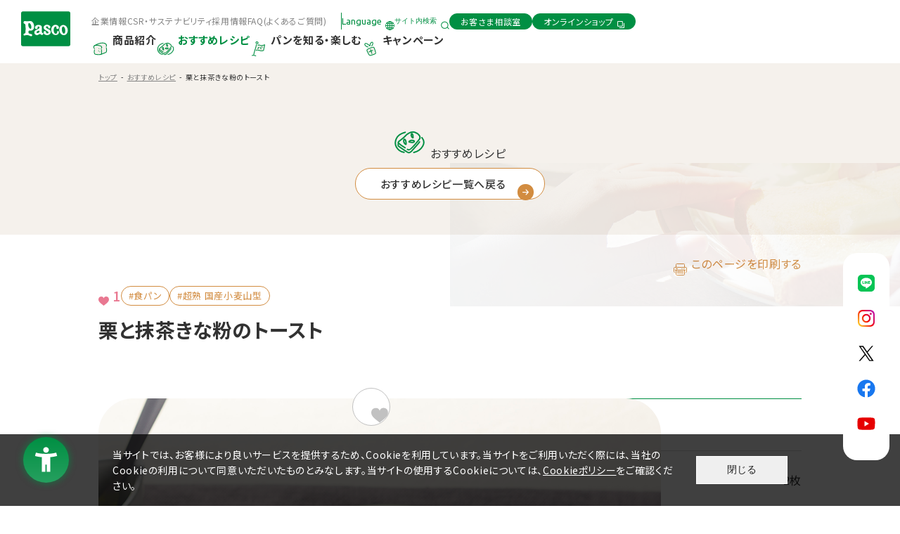

--- FILE ---
content_type: text/html; charset=UTF-8
request_url: https://www.pasconet.co.jp/recipes/82/
body_size: 6538
content:

  
  
  
  
  







  
  
  
  
  
  
  
  






  


  

  


  

  

  


  


  


  
  
  
  
    
    
    
  


<!DOCTYPE html>
<html dir="ltr" lang="ja" prefix="og: http://ogp.me/ns#">
  <head>
    <!-- Google Tag Manager -->
<script>(function(w,d,s,l,i){w[l]=w[l]||[];w[l].push({'gtm.start':
new Date().getTime(),event:'gtm.js'});var f=d.getElementsByTagName(s)[0],
j=d.createElement(s),dl=l!='dataLayer'?'&l='+l:'';j.async=true;j.src=
'https://www.googletagmanager.com/gtm.js?id='+i+dl;f.parentNode.insertBefore(j,f);
})(window,document,'script','dataLayer','GTM-KS2VGFG');</script>
<!-- End Google Tag Manager -->
    <meta charset="UTF-8" />
    <meta http-equiv="X-UA-Compatible" content="IE=edge" />
    <meta name="format-detection" content="telephone=no" />
    <meta name="viewport" content="width=device-width" />
    <title>栗と抹茶きな粉のトースト　｜　おすすめレシピ　｜　Pasco　｜　超熟のPasco　｜　敷島製パン株式会社</title>
    <meta name="keywords" content="超熟国産小麦,山型,超熟,きなこ,つぶあん,栗の甘露煮,くり," />
    <meta name="description" content="超熟、パン、食パン、ロールパン、イングリッシュマフィン、ベーグルなどPasco(パスコ)の商品を使ったおすすめレシピをご紹介します。" />
    <link rel="canonical" href="https://www.pasconet.co.jp/recipes/82/index.html" />
    
  <meta name="recipe_id" content="55">
  <meta name="recipe_title" content="栗と抹茶きな粉のトースト">
  <meta name="recipe_likecount" content="1">
  <meta name="recipe_isnew" content="0">
  <meta name="recipe_permalink" content="https://www.pasconet.co.jp/recipes/82/index.html">
  <meta name="recipe_category1" content="食パン">
  <meta name="recipe_category2" content="おやつ,パーティー">
  <meta name="recipe_category3" content="火を使わない,甘いものが食べたい,カフェ風">
  <meta name="recipe_category4" content="秋冬">
  <meta name="recipe_brand" content="">
  <meta name="recipe_product" content="超熟 国産小麦山型 ">
  <meta name="recipe_keywords" content="超熟国産小麦,山型,超熟,きなこ,つぶあん,栗の甘露煮,くり,">
  <meta name="recipe_ispickup" content="0">
  <meta name="recipe_image" content="https://www.pasconet.co.jp/uploads/recipe_post/recipe_post-image-55.png">

    <!-- OGP Setting Start -->
    <meta property="og:type" content="article" />
    <meta property="og:title" content="栗と抹茶きな粉のトースト" />
    <meta property="og:site_name" content="Pasco　｜　超熟のPasco　｜　敷島製パン株式会社" />
    <meta property="og:description" content="超熟、パン、食パン、ロールパン、イングリッシュマフィン、ベーグルなどPasco(パスコ)の商品を使ったおすすめレシピをご紹介します。" />
    <meta property="og:url" content="https://www.pasconet.co.jp/recipes/82/index.html" />
    <meta property="og:image" content="https://www.pasconet.co.jp/assets/images/global/ogp.png" />
    <meta name="twitter:card" content="summary_large_image" />
    <meta name="twitter:title" content="栗と抹茶きな粉のトースト" />
    <meta name="twitter:description" content="超熟、パン、食パン、ロールパン、イングリッシュマフィン、ベーグルなどPasco(パスコ)の商品を使ったおすすめレシピをご紹介します。" />
    <meta name="twitter:image" content="https://www.pasconet.co.jp/assets/images/global/ogp.png" />
    <!-- OGP Setting End -->
    <!-- icon -->
    <meta name="msapplication-config" content="/browserconfig.xml" />
    <meta name="msapplication-TileColor" content="#008f43" />
    <meta name="msapplication-TileImage" content="/assets/images/global/mstile-144x144.png" />
    <meta name="theme-color" content="#008f43" />
    <link rel="icon" type="image/x-icon" href="/favicon.ico" />
    <link rel="apple-touch-icon" sizes="180x180" href="/assets/images/global/apple-touch-icon-180x180.png" />
    <link rel="mask-icon" href="/assets/images/global/safari-icon.svg" color="#008f43" />
    <link rel="manifest" href="/manifest.json" />
    <!-- /icon -->
    <!-- default Header Object -->
    <script>
      const HOME_URL = 'https://www.pasconet.co.jp';
      const HOME_DIR = 'https://www.pasconet.co.jp/';
      const ASSETS_DIR = '/assets/';
    </script>
    <script src="/assets/js/global/azlib.bundle.js"></script>
    <!-- /default Header Object -->
    <!-- content Header Object -->
    
  <link href="https://cdn.jsdelivr.net/npm/swiper@8.4.7/swiper-bundle.min.css" integrity="sha256-Mi0V2Z77eSyUGlIC+o/H7p6TKEcic4P/lgUWMzigjqw=" crossorigin="anonymous" rel="stylesheet" type="text/css" media="all">

    
  <script src="https://cdn.jsdelivr.net/npm/swiper@8.4.7/swiper-bundle.min.js" integrity="sha256-9kWxLyfE6cEhDVclz6iUuGRkNy57G+y+RxJqX+gvmt4=" crossorigin="anonymous" defer></script>
  <script src="/assets/js/lib/pt-restful-api-client.min.js" defer></script>

    <link rel="stylesheet" type="text/css" media="all" href="/assets/css/global/import.min.css?20250901" />
    <script src="/assets/js/content/content.js?202501311500"></script>
    <!-- 20250131 -->
    <!-- /content Header Object -->    
    
  <script type="application/ld+json">
    {
      "@context": "http://schema.org",
      "@type": "BreadcrumbList",
      "itemListElement":
      [
        {
          "@type": "ListItem",
          "position": 1,
          "item": {
            "@id": "https://www.pasconet.co.jp/",
            "name": "Pasco　｜　超熟のPasco　｜　敷島製パン株式会社"
          }
        },
        {
          "@type": "ListItem",
          "position": 2,
          "item": {
            "@id": "https://www.pasconet.co.jp/recipes/",
            "name": "おすすめレシピ"
          }
        },
        {
          "@type": "ListItem",
          "position": 3,
          "item": {
            "@id": "https://www.pasconet.co.jp/recipes/82/index.html",
            "name": "栗と抹茶きな粉のトースト"
          }
        }
      ]
    }
  </script>
  <script>
    const thisRecipeID = "55";
    const thisRecipeTitle = "栗と抹茶きな粉のトースト";
  </script>

    
  </head>
  <body
    class="is-flowAnime detail recipes"
    id="recipes"
  >
    <!-- Google Tag Manager (noscript) -->
<noscript><iframe src="https://www.googletagmanager.com/ns.html?id=GTM-KS2VGFG" height="0" width="0" style="display:none;visibility:hidden"></iframe></noscript>
<!-- End Google Tag Manager (noscript) -->
    <div id="wrapper">
      <header id="siteHeader">
  <div class="inner">
    <span id="siteLogo" class="logo">
      <a href="/">
        <img src="/assets/images/global/logo.svg" alt="Pasco" width="70" height="50" loading="lazy"/>
      </a>
    </span>

    <button id="gNavOpener" aria-label="グローバルナビゲーションを開く" aria-expanded="true">
      <span>MENU</span>
    </button>

    <div id="gNavWrapper" aria-hidden="false">
      <nav class="gNav" aria-label="グローバルナビゲーション">
        <ul>
          <li class="home" data-menu="home"><a href="/">トップページ</a></li>
          <li class="products" data-menu="products"><a href="/products/">商品紹介</a></li>
          <li class="recipes" data-menu="recipes"><a href="/recipes/">おすすめレシピ</a></li>
          <li class="contents" data-menu="contents"><a href="/contents/">パンを知る・楽しむ</a></li>
          <li class="campaign" data-menu="campaign"><a href="/campaign/">キャンペーン</a></li>
          <li class="shop" data-menu="shop"><a href="https://www.pascoshop.com/" target="_blank" class="icoBlank">オンラインショップ<span>（一般のお客さま向け）</span></a></li>
          <li class="frozen" data-menu="frozen"><a href="/frozen/" target="_blank" class="icoBlank">パンたす<span>（業務用冷凍パン）</span></a></li>
        </ul>
      </nav><!-- /gNav -->

      <div class="tools">
        <ul class="snsList">
          <li class="line">
            <a href="https://lin.ee/4hue8CL" target="_blank">
              <img src="/assets/images/content/content/ico_line.svg" alt="Pasco公式LINE" width="36" height="36" loading="lazy">
            </a>
          </li>
          <li class="instagram">
            <a href="https://www.instagram.com/pasco.jp/?hl=ja" target="_blank">
              <img src="/assets/images/content/content/ico_instagram.svg" alt="Pasco公式Instagram" width="36" height="36" loading="lazy">
            </a>
          </li>
          <li class="x">
            <a href="https://twitter.com/Pasco_JP" target="_blank">
              <img src="/assets/images/content/content/ico_x.svg" alt="Pasco公式X" width="36" height="36" loading="lazy">
            </a>
          </li>
          <li class="facebook">
            <a href="https://www.facebook.com/Pasco.JP/" target="_blank">
              <img src="/assets/images/content/content/ico_facebook.svg" alt="Pasco公式facebook" width="36" height="36" loading="lazy">
            </a>
          </li>
          <li class="youtube">
            <a href="https://www.youtube.com/channel/UCSlmPfCbBCd9Tm_2KNFxGLA" target="_blank">
              <img src="/assets/images/content/content/ico_youtube.svg" alt="Pasco公式Youtubeチャンネル" width="36" height="36" loading="lazy">
            </a>
          </li>
        </ul><!-- /snsList -->
        <div id="js-search">
          <div class="searchVox">
            <button type="button" class="title" aria-label="サイト内検索を開く" aria-expanded="false"><span>サイト内検索</span></button>
            <form id="cse-search-box" action="/search/" aria-hidden="true">
              <input type="hidden" name="cx" value="007910772089972273203:hgcyczbguqq" />
              <input type="hidden" name="ie" value="UTF-8" />
              <input type="text" name="q" class="search-input keyword" placeholder="サイト内検索">
              <input type="submit" value="検索" class="searchBtn">
            </form>
          </div><!-- /searchVox -->
        </div>

        <div class="languageList" id="js-language">
          <button type="button" class="title" aria-label="言語別サイト一覧を開く" aria-expanded="false">
            <span>Language</span>
          </button>
          <ul class="list" aria-label="言語別サイト一覧" aria-hidden="true">
            <li class="japan">
              <a href="/" aria-label="日本語サイト"><span>JP</span></a
              >
            </li>
            <li class="english">
              <a href="/english/" aria-label="英語サイト"><span>EN</span></a
              >
            </li>
            <li class="china">
              <a href="/china/" aria-label="中国語サイト"><span>CH</span></a
              >
            </li>
          </ul>
        </div>
        <!-- /languageList -->

        <nav class="sNav" aria-label="サブナビゲーション">
          <ul>
            <li><a href="/corporate/">企業情報</a></li>
            <li><a href="/csr/">CSR・サステナビリティ</a></li>
            <li><a href="/saiyo/">採用情報</a></li>
            <li><a href="https://faq.pasconet.co.jp/?site_domain=default" target="_blank">FAQ(よくあるご質問)</a></li>
          </ul>
        </nav><!-- /subNav -->

        <div class="btns">
          <div class="btn">
            <a href="/contact/"><span>お客さま相談室</span></a>
          </div>
          <div class="btn onlineshop">
            <a href="https://www.pascoshop.com/" target="_blank" ><span class="icoBlank white">オンラインショップ</span></a>
          </div>
        </div>
        <!-- /btns -->
      </div>
    </div>
    <!-- /gNavWrapper -->
  </div>
</header>
<!-- /siteHeader -->

<div id="container">
  <main id="main">
    <div id="topicPathVox">
      <ul>
        <li><a href="/">トップ</a></li>
        <li><a href="/recipes/">おすすめレシピ</a></li>
        <li>栗と抹茶きな粉のトースト</li>
      </ul>
    </div><!-- /topicPathVox -->

    <div id="pageTitle">
      <picture class="img">
        <source srcset="/assets/images/content/recipes/pagetitle-sp.jpg" media="(max-width: 767px)" width="375" height="135">
        <img src="/assets/images/content/recipes/pagetitle.jpg" alt="おすすめレシピ" width="1280" height="280" loading="lazy">
      </picture>
      <p class="category">
        <span class="icon"><img src="/assets/images/content/content/ico_recipe_g.svg" alt="おすすめレシピ" width="46" height="46" loading="lazy"></span>
        おすすめレシピ
      </p>
      <div class="btnStyle01 small">
        <a href="/recipes/"><span>おすすめレシピ一覧へ戻る</span></a>
      </div>
    </div><!-- /pageTitle -->

    <div id="content">
      <section class="recipesOutline">
        <header>
          <h1 class="recipesTtl">栗と抹茶きな粉のトースト</h1>
          
          <p class="count" id="js-likeCount">-</p>
          <ul class="tag">
            
              
              <li><a href="/recipes/search/?_filter=recipe_post&_filter_value_category1[]=食パン&_filter_cond_category1[]=eq">#食パン</a></li>
            
            
              <li><a href="https://www.pasconet.co.jp/products/3333/index.html">#超熟 国産小麦山型 </a></li>
            
          </ul>
          <p class="printBtn">
            <a href="javascript:print();"><span>このページを印刷する</span></a>
          </p>
        </header>
        <div class="inner">
          <figure class="mv">
            <img src="https://www.pasconet.co.jp/uploads/recipe_post/recipe_post-image-55.png" alt="栗と抹茶きな粉のトースト" width="800" height="800" loading="lazy">
            <label class="countBtn">
              <button name="recipesCount" id="js-countBtn"><span class="title">いいねする</span></button>
            </label>
          </figure>
          <div class="materialsVox">
            <h2 class="headStyle02 color1 medium">材料（2人分）</h2>
            <p class="kcal">498kcal/1人分</p>
            
              
            
            
              
                
                
                
                
                
                  
                  
            <dl>
              <dt>超熟 国産小麦山型 5枚スライス</dt>
              <dd>2枚</dd>
            </dl>
                
              
                
                
                
                
                
                  
                  
            <dl>
              <dt>抹茶</dt>
              <dd>小さじ1/4</dd>
            </dl>
                
              
                
                
                
                
                
                  
                  
            <dl>
              <dt>きな粉</dt>
              <dd>小さじ1</dd>
            </dl>
                
              
                
                
                
                
                
                  
                  
            <dl>
              <dt>砂糖</dt>
              <dd>小さじ1</dd>
            </dl>
                
              
                
                
                
                
                
                  
                  
            <dl>
              <dt>つぶあん</dt>
              <dd>160g</dd>
            </dl>
                
              
                
                
                
                
                
                  
                  
            <dl>
              <dt>栗の甘露煮(2等分)</dt>
              <dd>4個分</dd>
            </dl>
                
              
                
                
                
                
                
              
                
                
                
                
                
              
                
                
                
                
                
              
                
                
                
                
                
              
                
                
                
                
                
              
                
                
                
                
                
              
                
                
                
                
                
              
                
                
                
                
                
              
                
                
                
                
                
              
                
                
                
                
                
              
                
                
                
                
                
              
                
                
                
                
                
              
                
                
                
                
                
              
                
                
                
                
                
              
                
                
                
                
                
              
                
                
                
                
                
              
                
                
                
                
                
              
                
                
                
                
                
              
                
                
                
                
                
              
                
                
                
                
                
              
                
                
                
                
                
              
                
                
                
                
                
              
                
                
                
                
                
              
                
                
                
                
                
              
            
          </div><!-- /materialsVox -->

          <div class="howtoVox">
            <h2 class="headStyle02 color1 medium">作り方</h2>
            
              
            
            
              
                
                
                
                
                
                
                
                
                  
                
                
            <div class="list" id="step1">
                  
              <div class="txt">
                <p>
                  抹茶、きな粉、砂糖を混ぜ合わせておく。
                </p>
              </div>
                  
                  
            </div>
                  
                
              
                
                
                
                
                
                
                
                
                  
                
                
            <div class="list" id="step2">
                  
              <div class="txt">
                <p>
                  食パンに(1)をふり、つぶあんをのせる。
                </p>
              </div>
                  
                  
            </div>
                  
                
              
                
                
                
                
                
                
                
                
                  
                
                
            <div class="list" id="step3">
                  
              <div class="txt">
                <p>
                  栗の甘露煮を飾る。
                </p>
              </div>
                  
                  
            </div>
                  
                
              
                
                
                
                
                
                
                
                
                
              
                
                
                
                
                
                
                
                
                
              
                
                
                
                
                
                
                
                
                
              
                
                
                
                
                
                
                
                
                
              
                
                
                
                
                
                
                
                
                
              
                
                
                
                
                
                
                
                
                
              
                
                
                
                
                
                
                
                
                
              
                
                
                
                
                
                
                
                
                
              
                
                
                
                
                
                
                
                
                
              
                
                
                
                
                
                
                
                
                
              
                
                
                
                
                
                
                
                
                
              
                
                
                
                
                
                
                
                
                
              
                
                
                
                
                
                
                
                
                
              
                
                
                
                
                
                
                
                
                
              
                
                
                
                
                
                
                
                
                
              
                
                
                
                
                
                
                
                
                
              
                
                
                
                
                
                
                
                
                
              
            
          </div>
        </div>
      </section><!-- /recipesOutline -->

      <div class="sectionVox">
        <div class="inner">
          <div class="shareVox">
  <h2 class="alignCenter">このページをシェアする</h2>
  <ul class="shareList">
    <li class="line">
      <a href="https://line.me/R/share?text=栗と抹茶きな粉のトースト https://www.pasconet.co.jp/recipes/82/index.html">
        <img src="/assets/images/content/content/ico_line.svg" alt="LINEでシェアする" width="36" height="36" loading="lazy">
      </a>
    </li>
    <li class="x">
      <a href="https://twitter.com/share?url=https://www.pasconet.co.jp/recipes/82/index.html&text=栗と抹茶きな粉のトースト" target="blank">
        <img src="/assets/images/content/content/ico_x.svg" alt="Xでシェアする" width="36" height="36" loading="lazy">
      </a>
      <script async src="https://platform.twitter.com/widgets.js" charset="utf-8"></script>
    </li>
    <li class="facebook">
      <a href="https://www.facebook.com/sharer/sharer.php?u=https://www.pasconet.co.jp/recipes/82/index.html" onclick="window.open(this.href, 'FBwindow', 'width=650, height=450, menubar=no, toolbar=no, scrollbars=yes'); return false;">
        <img src="/assets/images/content/content/ico_facebook.svg" alt="Facebookでシェアする" width="36" height="36" loading="lazy">
      </a>
    </li>
  </ul><!-- /shareList -->
</div><!-- /shareVox -->
          <p class="printBtn alignCenter">
            <a href="javascript:print();"><span>このページを印刷する</span></a>
          </p>
        </div>
      </div>

      
      <section class="sectionVox">
        <header>
          <h2 class="headStyle02 color1 alignCenter">このレシピに使用した商品</h2>
        </header>
        <div class="inner">
          <div class="productsList center">
            <div class="item">
              <a href="https://www.pasconet.co.jp/products/3333/index.html">
                <figure class="img">
                  <img src="https://www.pasconet.co.jp/uploads/product_post/product_post-image-212.png" alt="超熟 国産小麦山型 " width="152" height="152" loading="lazy">
                </figure>
                <h3 class="title">超熟 国産小麦山型 </h3>
              </a>
            </div><!-- /item -->
          </div><!-- /productsList -->
        </div>
        <footer>
          <div class="btnStyle01 small">
            <a href="/recipes/"><span>おすすめレシピ一覧へ戻る</span></a>
          </div>
        </footer>
      </section>
      

      
      <section class="sectionVox full" id="pickup">
        <header>
          <h2 class="headStyle02 color1 alignCenter">関連レシピ</h2>
        </header>
        <div class="inner">
          <div class="sliderWrap recipesSlider recipesList swiper is-noRecommed" id="js-recipesSlider">
            <div class="sliderInner swiper-wrapper">
              
            </div>
          </div><!-- /recipeSlider -->
        </div>
      </section>
      

      <div class="btnStyle02">
  <a href="/products/">
    <picture class="img">
      <source srcset="/assets/images/content/content/btn_products-sp.jpg" media="(max-width: 767px)" width="220" height="68">
      <img src="/assets/images/content/content/btn_products.jpg" alt="商品紹介" width="470" height="30" loading="lazy">
    </picture>
    <span class="txt">
      商品紹介
    </span>
  </a>
</div>

      <div class="voxStyle01 wide">
        <div class="btnStyle01 center small backBtn">
          <a href="/recipes/"><span>おすすめレシピ一覧へ戻る</span></a>
        </div>
      </div>
    </div><!-- /content -->
  </main>
</div><!-- /container -->

<!-- レシピリッチリザルト -->
<script type="application/ld+json">
{
  "@context": "https://schema.org/",
  "@type": "Recipe",
  "name": "栗と抹茶きな粉のトースト",
  "image": "https://www.pasconet.co.jp/uploads/recipe_post/recipe_post-image-55.png",
  "description": "",
  "keywords": "超熟国産小麦,山型,超熟,きなこ,つぶあん,栗の甘露煮,くり,",
  "author": {
    "@type": "Person",
    "name": "Pasco　｜　超熟のPasco　｜　敷島製パン株式会社"
  },
  "datePublished": "2025-12-26 15:00:00",
  
  
  
  "recipeCategory": "",
  
  "recipeYield": "1",
  "nutrition": {
    "@type": "NutritionInformation",
    "calories": "498kcal"
  },
  "recipeIngredient": [
    "超熟 国産小麦山型 5枚スライス 2枚","抹茶 小さじ1/4","きな粉 小さじ1","砂糖 小さじ1","つぶあん 160g","栗の甘露煮(2等分) 4個分"
  ],
  "recipeInstructions": [
    
                    {
                      "@type": "HowToStep",
                      "text": "抹茶、きな粉、砂糖を混ぜ合わせておく。",
                      "url": "https://www.pasconet.co.jp/recipes/82/index.html#step1",
                      "image": ""
                    }
                  ,
                    {
                      "@type": "HowToStep",
                      "text": "食パンに(1)をふり、つぶあんをのせる。",
                      "url": "https://www.pasconet.co.jp/recipes/82/index.html#step2",
                      "image": ""
                    }
                  ,
                    {
                      "@type": "HowToStep",
                      "text": "栗の甘露煮を飾る。",
                      "url": "https://www.pasconet.co.jp/recipes/82/index.html#step3",
                      "image": ""
                    }
                  
  ]
}
</script>
<!-- /レシピリッチリザルト -->

      <footer id="siteFooter">
  <div class="inner">
    <div class="outline">
      <div class="logo">
        <a href="/">
          <img src="/assets/images/global/logo.svg" alt="Pasco" />
        </a>
      </div>
      <!-- /logo -->
      <ul class="snsList">
        <li class="line">
          <a href="https://lin.ee/4hue8CL" target="_blank">
            <img
              src="/assets/images/content/content/ico_line.svg"
              alt="Pasco公式LINE"
              width="36"
              height="36"
              loading="lazy"
            />
          </a>
        </li>
        <li class="instagram">
          <a href="https://www.instagram.com/pasco.jp/?hl=ja" target="_blank">
            <img
              src="/assets/images/content/content/ico_instagram.svg"
              alt="Pasco公式Instagram"
              width="36"
              height="36"
              loading="lazy"
            />
          </a>
        </li>
        <li class="x">
          <a href="https://twitter.com/Pasco_JP" target="_blank">
            <img
              src="/assets/images/content/content/ico_x.svg"
              alt="Pasco公式X"
              width="36"
              height="36"
              loading="lazy"
            />
          </a>
        </li>
        <li class="facebook">
          <a href="https://www.facebook.com/Pasco.JP/" target="_blank">
            <img
              src="/assets/images/content/content/ico_facebook.svg"
              alt="Pasco公式facebook"
              width="36"
              height="36"
              loading="lazy"
            />
          </a>
        </li>
        <li class="youtube">
          <a
            href="https://www.youtube.com/channel/UCSlmPfCbBCd9Tm_2KNFxGLA"
            target="_blank"
          >
            <img
              src="/assets/images/content/content/ico_youtube.svg"
              alt="Pasco公式Youtubeチャンネル"
              width="36"
              height="36"
              loading="lazy"
            />
          </a>
        </li>
      </ul>
      <!-- /snsList -->
      <nav class="gNav" aria-label="グローバルナビゲーション">
        <ul>
          <li class="home" data-menu="home"><a href="/">トップページ</a></li>
          <li class="products" data-menu="products"><a href="/products/">商品紹介</a></li>
          <li class="recipes" data-menu="recipes"><a href="/recipes/">おすすめレシピ</a></li>
          <li class="contents" data-menu="contents"><a href="/contents/">パンを知る・楽しむ</a></li>
          <li class="campaign" data-menu="campaign"><a href="/campaign/">キャンペーン</a></li>
          <li class="shop" data-menu="shop"><a href="https://www.pascoshop.com/" target="_blank" class="icoBlank">オンラインショップ<span>（一般のお客さま向け）</span></a></li>
          <li class="frozen" data-menu="frozen"><a href="/frozen/" target="_blank" class="icoBlank">パンたす<span>（業務用冷凍パン）</span></a></li>
        </ul>
      </nav>
      <!-- /gNav -->
      <div class="bnr">
        <a href="/special/ghibli-park/"><img src="/assets/images/content/content/bnr_ghibli.jpg" alt="" width="206" height="84" /></a>
      </div>
      <!-- /logo -->
    </div>

    <div class="tools">
      <div class="searchVox">
        <button
          type="button"
          class="title"
          aria-label="サイト内検索を開く"
          aria-expanded="false"
        >
          <span>サイト内検索</span>
        </button>
        <form id="cse-search-box02" action="/search/" aria-hidden="true">
          <input
            type="hidden"
            name="cx"
            value="007910772089972273203:hgcyczbguqq"
          />
          <input type="hidden" name="ie" value="UTF-8" />
          <input
            type="text"
            name="q"
            class="search-input keyword"
            placeholder="サイト内検索"
          />
          <input type="submit" value="検索" class="searchBtn" />
        </form>
      </div>
      <!-- /searchVox -->
      <nav class="sNav" aria-label="サブナビゲーション">
        <ul>
          <li><a href="/corporate/">企業情報</a></li>
          <li><a href="/csr/">CSR・サステナビリティ</a></li>
          <li><a href="/saiyo/">採用情報</a></li>
          <li><a href="https://faq.pasconet.co.jp/?site_domain=default" target="_blank">FAQ(よくあるご質問)</a></li>
        </ul>
      </nav>
      <!-- /subNav -->
      <div class="btns">
        <div class="btn">
          <a href="/contact/"><span>お客さま相談室</span></a>
        </div>
      </div>
      <!-- /btns -->
      <ul class="fNav">
        <li><a href="/sitemap/">サイトマップ</a></li>
        <li><a href="/sitepolicy/">当サイトのご利用に際して</a></li>
        <li><a href="/privacypolicy/">プライバシーポリシー</a></li>
        <li><a href="/cookiepolicy/">Cookieポリシー</a></li>
        <li><a href="/guideline/">コミュニティガイドライン</a></li>
        <li><a href="/basicpolicy01/">特定個人情報の適正な取扱いに関する基本方針</a></li>
        <li><a href="/basicpolicy02/">反社会勢力への対応に関する基本的方針</a></li>
      </ul>
      <!-- /fNav -->
    </div>
    <small id="copyright">&copy;Pasco Shikishima Corporation</small>
  </div>
</footer><!-- /siteFooter -->
    </div><!-- /wrapper -->
    
    <div id="cookie" class="cookieVox">
  <div class="cookieVox__inner js-load js-load--on">
    <div class="cookieVox__cnt">
      <p class="cookieVox__txt">
        当サイトでは、お客様により良いサービスを提供するため、Cookieを利用しています。当サイトをご利用いただく際には、当社のCookieの利用について同意いただいたものとみなします。当サイトの使用するCookieについては、<a href="/cookiepolicy/">Cookieポリシー</a>をご確認ください。
      </p>
      <div class="cookieVox__btn">
        <button id="cookie-btn">閉じる</button>
      </div>
    </div>
  </div>
</div><!-- cookie-box -->
  </body><!-- /body2024101702 -->
</html>

--- FILE ---
content_type: text/css
request_url: https://www.pasconet.co.jp/assets/css/global/import.min.css?20250901
body_size: 19119
content:
@import"https://fonts.googleapis.com/css2?family=Noto+Sans+JP:wght@100..900&family=Ubuntu:ital,wght@0,300;0,400;0,500;0,700;1,300;1,400;1,500;1,700&display=swap";body,h1,h2,h3,h4,h5,h6,p,li,dl,dt,dd,pre,form,blockquote,fieldset,input,button,address,figure,figcaption,main{margin:0;padding:0}main,article,aside,details,figcaption,figure,picture,footer,header,hgroup,nav,section,summary{display:block}img:not(.editorVox img){vertical-align:middle;border:none;max-width:100%;width:initial;height:initial}img[src$=".svg"]{width:100%;height:auto}h1,h2,h3,h4,h5,h6,caption{font-weight:normal;font-size:100%}address{font-style:normal}table{border-collapse:collapse;border-spacing:0}caption{text-align:left}figcaption{font-size:1.2rem}fieldset{border:none}legend{display:none}input[type=radio],input[type=checkbox],select{vertical-align:middle}*,*::before,*::after{box-sizing:border-box}a{color:#d28c40;text-decoration:underline}a:hover,a:active{text-decoration:none}::selection,::-moz-selection{color:#fff;background:#d28c40}html{font-size:62.5%}body{color:#323232;font-size:1.6rem;font-family:"Noto Sans JP",sans-serif;font-weight:400;font-feature-settings:"palt";letter-spacing:.04em;line-height:2;width:100%;-webkit-text-size-adjust:100%;text-size-adjust:100%}body.is-navOpen{overflow:hidden}#wrapper{width:100%;padding-top:90px;overflow:hidden}.gNav>ul{display:flex;align-items:center;flex-wrap:wrap;list-style-type:none;padding:0;margin:0}.gNav>ul>li a{display:block;color:#323232;text-decoration:none;position:relative;transition:color .2s}.gNav>ul>li a:hover{color:#008f43}.sNav>ul{display:flex;list-style-type:none;padding:0;margin:0}.sNav>ul>li a{display:block;color:#848484;font-size:1.2rem;text-decoration:none;transition:.2s}.sNav>ul>li a:hover{color:#008f43}.btns{display:flex}.btns .btn a{transition:opacity .2s ease-in-out 0s;display:block;font-size:1.2rem;text-decoration:none;line-height:1.3;border:1px solid;border-radius:10em}.btns .btn a:hover{opacity:.6}@media only screen and (max-width: 959px){.btns .btn a{transition:none}.btns .btn a:hover{opacity:1}}#siteHeader{width:100%;background-color:rgba(255,255,255,.8);position:fixed;top:0;left:0;z-index:100}#siteHeader>.inner{display:flex;justify-content:space-between;align-items:center;height:90px;padding:5px 25px 5px 30px}#siteHeader>.inner .logo{width:70px}#gNavOpener{display:none}#gNavWrapper{display:flex;justify-content:end;align-items:center;flex-wrap:wrap;gap:10px 0;width:calc(100% - 100px)}#gNavWrapper .gNav{order:2}#gNavWrapper .gNav>ul{justify-content:end;gap:0 15px}#gNavWrapper .gNav>ul>li a{font-size:1.5rem;font-weight:bold;padding-left:30px}#gNavWrapper .gNav>ul>li a::before{display:block;content:"";width:25px;height:25px;background:no-repeat center/cover;position:absolute;top:50%;left:0;translate:0 -50%}#gNavWrapper .gNav>ul>li.home{display:none}#gNavWrapper .gNav>ul>li.home a::before{background-image:url("../../images/content/content/ico_home_g.svg")}#gNavWrapper .gNav>ul>li.products a::before{background-image:url("../../images/content/content/ico_bread_g.svg")}#gNavWrapper .gNav>ul>li.recipes a::before{background-image:url("../../images/content/content/ico_recipe_g.svg")}#gNavWrapper .gNav>ul>li.contents a::before{background-image:url("../../images/content/content/ico_flag_g.svg")}#gNavWrapper .gNav>ul>li.campaign a::before{background-image:url("../../images/content/content/ico_present_g.svg")}#gNavWrapper .gNav>ul>li.shop{display:none}#gNavWrapper .gNav>ul>li.shop a::before{background-image:url("../../images/content/content/ico_shopping_g.svg")}#gNavWrapper .gNav>ul>li.frozen{display:none}#gNavWrapper .gNav>ul>li.frozen a::before{background-image:url("../../images/content/content/ico_pantas_g.svg")}#gNavWrapper .gNav>ul>li.is-active a{color:#008f43}#gNavWrapper .tools{display:flex;justify-content:end;align-items:center;gap:0 15px;width:100%;order:1}#gNavWrapper .tools .snsList{padding:30px 20px;background-color:#fff;border-radius:20px;position:fixed;top:50%;right:15px;z-index:50;translate:0 -50%}#gNavWrapper .tools .snsList>li{width:26px}#gNavWrapper .tools .snsList>li:not(:last-child){margin-bottom:15px}#gNavWrapper .tools #js-search{order:3;position:relative}#gNavWrapper .tools #js-search form{width:400px;padding:20px;background-color:#f5f1ec;position:absolute;top:25px;right:0;opacity:0;visibility:hidden;transition:opacity .2s,visibility .2s}#gNavWrapper .tools #js-search.is-open form{opacity:1;visibility:visible}#gNavWrapper .tools .languageList{position:relative;order:2}#gNavWrapper .tools .languageList .title{transition:opacity .2s ease-in-out 0s;cursor:pointer;display:block;color:#008f43;font-size:1.3rem;font-family:"Ubuntu",sans-serif;padding:5px 18px 5px 0;background-color:rgba(0,0,0,0);border:none;position:relative}#gNavWrapper .tools .languageList .title:hover{opacity:.6}@media only screen and (max-width: 959px){#gNavWrapper .tools .languageList .title{transition:none}#gNavWrapper .tools .languageList .title:hover{opacity:1}}#gNavWrapper .tools .languageList .title::after{display:block;content:"";width:13px;height:13px;background:url("../../images/content/content/ico_global_g.svg") no-repeat center/cover;position:absolute;top:50%;right:0;translate:0 -50%}#gNavWrapper .tools .languageList .list{list-style-type:none;width:100%;padding:0;margin:0;background-color:#fff;position:absolute;top:25px;left:0;opacity:0;visibility:hidden;transition:opacity .2s,visibility .2s}#gNavWrapper .tools .languageList .list li:not(:last-child){border-bottom:1px solid #f5f5f5}#gNavWrapper .tools .languageList .list li a{display:block;color:#323232;font-size:1.3rem;font-family:"Ubuntu",sans-serif;text-align:center;text-decoration:none;padding:5px 10px;transition:background-color .2s}#gNavWrapper .tools .languageList .list li a:hover{background-color:#f5f1ec}#gNavWrapper .tools .languageList .list li.japan a{color:#fff;background-color:#008f43}#gNavWrapper .tools .languageList.is-open .list{opacity:1;visibility:visible}#gNavWrapper .tools .sNav{order:1}#gNavWrapper .tools .sNav>ul{align-items:center;gap:0 15px;padding-right:20px;border-right:1px solid #008f43}#gNavWrapper .tools .btns{gap:0 7px;order:4}#gNavWrapper .tools .btns .btn a{color:#008f43;padding:3px 15px;border-color:#008f43;color:#fff;font-size:1.2rem;background-color:#008f43}.page-china #gNavWrapper .tools .languageList .list li.japan a{color:#323232;background-color:#fff}.page-china #gNavWrapper .tools .languageList .list li.china a{color:#fff;background-color:#008f43}.page-english #gNavWrapper .tools .languageList .list li.japan a{color:#323232;background-color:#fff}.page-english #gNavWrapper .tools .languageList .list li.english a{color:#fff;background-color:#008f43}.cookieVox{width:100%;position:fixed;z-index:99;bottom:0;left:0;background-color:rgba(0,0,0,.75);transition:all .3s ease;opacity:0;visibility:hidden}.cookieVox.active{opacity:1;visibility:visible}.cookieVox__inner{padding:18px 0;width:960px;margin:auto;color:#fff}.cookieVox__cnt{display:flex;justify-content:space-between;align-items:center}.cookieVox__txt{max-width:805px;font-size:1.4rem;line-height:1.6}.cookieVox__txt a{color:#fff;text-decoration:underline}.cookieVox__btn button{width:130px;font-size:1.4rem;border:1px solid #fff;text-align:center;color:#222;padding:10px 0;cursor:pointer}#topicPathVox{padding:10px 50px;background-color:#f5f1ec}#topicPathVox>ul{display:flex;justify-content:end;align-items:center;flex-wrap:wrap;list-style-type:none;max-width:1000px;padding:0;margin:0 auto}#topicPathVox>ul>li{font-size:1rem}#topicPathVox>ul>li:not(:last-child)::after{display:inline-block;content:"-";margin:0 5px}#topicPathVox>ul>li a{color:#848484}#pageTitle{text-align:center;padding:50px;margin-bottom:60px;background-color:#f5f1ec;position:relative}#pageTitle .img{width:100%;height:100%;position:absolute;top:50%;left:50%;z-index:1;translate:-50% -50%;overflow:hidden;opacity:.1}#pageTitle .img img{width:100%;height:100%;object-fit:cover}#pageTitle .category{vertical-align:middle;margin-bottom:5px;position:relative;z-index:2}#pageTitle .category .icon{display:inline-block;width:45px;margin-right:2px}#pageTitle .tagList,#pageTitle .btnStyle01{position:relative;z-index:2}#pageTitle .title{font-size:2.8rem;font-weight:bold;line-height:1.5;position:relative;z-index:2}#pageTitle .title:not(:last-child){margin-bottom:25px}#content{padding-bottom:75px}#siteFooter{border-top:2px solid #008f43;position:relative}#siteFooter>.inner{display:flex;justify-content:space-between}#siteFooter>.inner .outline{display:flex;align-content:flex-start;flex-wrap:wrap;gap:35px 65px;width:60%;padding:80px 90px 0px}#siteFooter>.inner .outline .logo{width:60px}#siteFooter>.inner .outline .snsList{display:flex;align-items:center;gap:0 20px}#siteFooter>.inner .outline .snsList>li{width:32px}#siteFooter>.inner .outline .gNav>ul{display:flex;flex-wrap:wrap;gap:10px 0}#siteFooter>.inner .outline .gNav>ul>li{margin-left:-1px;border-left:1px solid #f5f5f5;border-right:1px solid #f5f5f5}#siteFooter>.inner .outline .gNav>ul>li a{font-size:1.6rem;font-weight:500;min-width:190px;padding:5px 35px 5px 15px;position:relative}#siteFooter>.inner .outline .gNav>ul>li a:not(.icoBlank)::after{display:block;content:"";width:8px;height:8px;background:url("../../images/content/content/ico_arrow_o.svg") no-repeat center/cover;position:absolute;top:50%;right:20px;translate:0 -50%}#siteFooter>.inner .outline .gNav>ul>li a.icoBlank::after{right:20px}#siteFooter>.inner .outline .gNav>ul>li.home{display:none}#siteFooter>.inner .outline .gNav>ul>li.shop a{line-height:1.2}#siteFooter>.inner .outline .gNav>ul>li.shop a span{display:block;font-size:1rem}#siteFooter>.inner .outline .gNav>ul>li.frozen a{line-height:1.2}#siteFooter>.inner .outline .gNav>ul>li.frozen a span{display:block;font-size:1rem}#siteFooter>.inner .outline .bnr{width:206px;transition:opacity .2s ease-in-out 0s}#siteFooter>.inner .outline .bnr:hover{opacity:.6}@media only screen and (max-width: 959px){#siteFooter>.inner .outline .bnr{transition:none}#siteFooter>.inner .outline .bnr:hover{opacity:1}}#siteFooter>.inner .tools{width:40%;padding:80px 90px 120px 90px;background-color:#f4f4f4}#siteFooter>.inner .tools .searchVox{margin-bottom:20px}#siteFooter>.inner .tools .searchVox .title{display:none}#siteFooter>.inner .tools .searchVox .searchBtn{background-color:#d28c40}#siteFooter>.inner .tools .sNav{margin-bottom:20px}#siteFooter>.inner .tools .sNav>ul{justify-content:center;gap:0 17px}#siteFooter>.inner .tools .btns{justify-content:center;gap:0 15px;margin-bottom:20px}#siteFooter>.inner .tools .btns .btn{width:80%;max-width:290px}#siteFooter>.inner .tools .btns .btn a{padding:15px 0px;width:100%;text-align:center;color:#fff;font-size:1.6rem;background-color:#008f43}#siteFooter>.inner .tools .fNav{display:flex;flex-wrap:wrap;gap:10px;list-style-type:none;padding:0;margin:0}#siteFooter>.inner .tools .fNav>li{line-height:1}#siteFooter>.inner .tools .fNav>li a{transition:opacity .2s ease-in-out 0s;color:#848484;font-size:1rem}#siteFooter>.inner .tools .fNav>li a:hover{opacity:.6}@media only screen and (max-width: 959px){#siteFooter>.inner .tools .fNav>li a{transition:none}#siteFooter>.inner .tools .fNav>li a:hover{opacity:1}}#siteFooter #copyright{display:block;color:#848484;font-size:1rem;font-family:"Ubuntu",sans-serif;position:absolute;bottom:20px;right:20px;z-index:1}.js_modalWrap{position:fixed;left:0;top:0;width:100%;height:100%;z-index:5050505}.js_modalWrap.active{animation:modalOpen .4s ease-in forwards}.js_modalWrap.active2{animation:modalClose .3s ease forwards}.js_modalWrap .js_modalBG{position:absolute;top:0;left:0;width:100%;height:100%;background-color:rgba(245,241,236,.9);z-index:50}.js_modalWrap .js_modalContInner{position:absolute;top:50%;left:50%;transform:translateX(-50%) translateY(-50%);width:80%;max-width:500px;padding:40px;z-index:100}.js_modalWrap .js_modalClose{display:block;position:absolute;top:50px;right:50px;width:50px;height:50px;overflow:hidden;cursor:pointer;z-index:1001}.js_modalWrap .js_modalClose::after,.js_modalWrap .js_modalClose::before{content:"";background-color:#008f43;position:absolute;top:50%;left:50%;width:3px;height:50px}.js_modalWrap .js_modalClose::before{transform:translate(-50%, -50%) rotate(45deg)}.js_modalWrap .js_modalClose::after{transform:translate(-50%, -50%) rotate(-45deg)}.js_modalWrap .js_modalContbox .img{margin-bottom:10px}.js_modalWrap .js_modalContbox .img a{transition:opacity .2s ease-in-out 0s}.js_modalWrap .js_modalContbox .img a:hover{opacity:.6}@media only screen and (max-width: 959px){.js_modalWrap .js_modalContbox .img a{transition:none}.js_modalWrap .js_modalContbox .img a:hover{opacity:1}}.js_modalWrap .js_modalContbox .cancel_box{text-align:center}.js_modalWrap .js_modalContbox .cancel_box input[type=checkbox]{display:none}.js_modalWrap .js_modalContbox .cancel_box .checkbox{cursor:pointer;display:inline-block;vertical-align:middle;position:relative;width:25px;height:25px;color:#666;user-select:none;margin-right:4px}.js_modalWrap .js_modalContbox .cancel_box .checkbox::before{content:"";position:absolute;top:0;left:0;display:block;height:100%;width:100%;background:#fff;border:2px solid #008f43}.js_modalWrap .js_modalContbox .cancel_box .checkbox::after{content:"";position:absolute;top:50%;left:6px;display:block;height:18px;width:11px;margin-top:-12px;border-right:3px solid #008f43;border-bottom:3px solid #008f43;opacity:0;transform:rotate(40deg)}.js_modalWrap .js_modalContbox .cancel_box input[type=checkbox]:checked+.checkbox::after{opacity:1}.js_modalWrap .js_modalContbox .cancel_box button{display:inline-block;vertical-align:middle;background:none;border:none;cursor:pointer;font-size:1.5rem;text-decoration:underline}@media only screen and (max-width: 959px){body{font-size:1.5rem}body::before{content:"";width:100%;height:100vh;background-color:#f4f4f4;position:fixed;top:0;left:0;z-index:5;opacity:0;visibility:hidden;transition:opacity .2s,visibility .2s}body.is-navOpen::before{opacity:1;visibility:visible}#wrapper{padding-top:64px}.gNav>ul{display:block}#siteHeader{background-color:rgba(0,0,0,0)}#siteHeader>.inner{height:60px;padding:5px 5px 5px 20px}#siteHeader>.inner .logo{width:60px}#gNavOpener{transition:opacity .2s ease-in-out 0s;display:block;width:52px;height:52px;background-color:#008f43;border:none;border-radius:10px;position:absolute;top:5px;right:5px;z-index:100}#gNavOpener:hover{opacity:.6}}@media only screen and (max-width: 959px)and (max-width: 959px){#gNavOpener{transition:none}#gNavOpener:hover{opacity:1}}@media only screen and (max-width: 959px){#gNavOpener::before,#gNavOpener span::before,#gNavOpener span::after{display:block;content:"";width:24px;height:2px;background-color:#fff;position:absolute;top:50%;left:50%;translate:-50% -1px;transition:opacity .2s,tanslate .2s,rotate .2s}#gNavOpener span{display:block;text-indent:-9999px}#gNavOpener span::before{margin-top:-8px}#gNavOpener span::after{margin-top:8px}#gNavOpener.is-navOpen::before{opacity:0}#gNavOpener.is-navOpen span::before,#gNavOpener.is-navOpen span::after{width:30px;margin-top:0}#gNavOpener.is-navOpen span::before{rotate:-30deg}#gNavOpener.is-navOpen span::after{rotate:30deg}body.is-navOpen #gNavWrapper{justify-content:start;align-content:space-between;opacity:1;visibility:visible;overflow-y:auto;height:100svh}body.is-navOpen #gNavWrapper .tools .languageList .list{opacity:1;visibility:visible}body.is-navOpen #gNavWrapper .tools #js-search form{opacity:1;visibility:visible}#gNavWrapper{display:flex;width:100%;height:100vh;background-color:#fff;position:fixed;top:0;left:0;opacity:0;visibility:hidden;transition:opacity .2s,visibility .2s}#gNavWrapper .gNav{width:100%;padding:90px 70px 30px 45px;order:1}#gNavWrapper .gNav>ul>li:not(:last-child){margin-bottom:25px}#gNavWrapper .gNav>ul>li a:not(.icoBlank)::after{display:block;content:"";width:8px;height:8px;background:url("../../images/content/content/ico_arrow_g.svg") no-repeat center/cover;position:absolute;top:50%;right:0;translate:0 -50%}#gNavWrapper .gNav>ul>li.home{display:block}#gNavWrapper .gNav>ul>li.shop{display:block}#gNavWrapper .gNav>ul>li.shop a span{font-size:1rem}#gNavWrapper .gNav>ul>li.frozen{display:block}#gNavWrapper .gNav>ul>li.frozen a span{font-size:1rem}#gNavWrapper .tools{display:block;padding:20px;background-color:#f4f4f4;order:2}#gNavWrapper .tools .snsList{display:flex;justify-content:center;gap:0 20px;padding:0;margin-bottom:20px;background-color:rgba(0,0,0,0);border-radius:0;position:static;translate:0}#gNavWrapper .tools .snsList>li{width:30px}#gNavWrapper .tools .snsList>li:not(:last-child){margin-bottom:0}#gNavWrapper .tools #js-search{margin-bottom:15px}#gNavWrapper .tools #js-search .title{display:none}#gNavWrapper .tools #js-search form{display:flex;background-color:rgba(0,0,0,0);position:static;width:auto;padding:0}#gNavWrapper .tools .languageList{position:absolute;top:30px;left:25px}#gNavWrapper .tools .languageList .title{display:none}#gNavWrapper .tools .languageList .list{display:flex;gap:0 10px;position:static}#gNavWrapper .tools .languageList .list li:not(:last-child){border-bottom:none}#gNavWrapper .tools .languageList .list li a{display:flex;justify-content:center;align-items:center;color:#008f43;width:30px;height:30px;border:1px solid #fff;border-radius:30px}#gNavWrapper .tools .languageList .list li.japan a{color:#323232;background-color:rgba(0,0,0,0);border-color:#008f43}#gNavWrapper .tools .sNav{margin-bottom:15px}#gNavWrapper .tools .sNav>ul{justify-content:center;padding-right:0;border-right:none}#gNavWrapper .tools .btns{justify-content:center}#gNavWrapper .tools .btns .btn{max-width:400px;width:80%}#gNavWrapper .tools .btns .btn a{width:100%;color:#848484;padding:15px 0;border-color:#848484;color:#fff;background-color:#008f43;font-size:1.5rem;text-align:center}#gNavWrapper .tools .btns .btn.onlineshop{display:none}.page-china #gNavWrapper .tools .languageList .list li.japan a{color:#008f43;border:none}.page-china #gNavWrapper .tools .languageList .list li.china a{color:#323232;background-color:rgba(0,0,0,0);border-color:#008f43}.page-english #gNavWrapper .tools .languageList .list li.japan a{color:#008f43;border:none}.page-english #gNavWrapper .tools .languageList .list li.english a{color:#323232;background-color:rgba(0,0,0,0);border-color:#008f43}.cookieVox__inner{padding:10px 20px 15px;width:auto}.cookieVox__cnt{display:block}.cookieVox__txt{max-width:initial;font-size:1.2rem;margin-bottom:15px}.cookieVox__btn{text-align:center}.cookieVox__btn button{padding:7px 0}#topicPathVox{padding:10px 20px}#topicPathVox>ul{justify-content:start}#pageTitle{padding:35px 20px;margin-bottom:35px}#pageTitle .title{font-size:2.2rem}#content{padding-bottom:50px}#siteFooter>.inner{display:block}#siteFooter>.inner .outline{gap:30px 40px;width:auto;padding:30px 20px 0 20px}#siteFooter>.inner .outline .snsList>li{width:26px}#siteFooter>.inner .outline .gNav{width:100%}#siteFooter>.inner .outline .gNav>ul{display:block;width:100%}#siteFooter>.inner .outline .gNav>ul>li{margin-left:0;border-top:1px solid #f5f5f5;border-left:none;border-right:none}#siteFooter>.inner .outline .gNav>ul>li a{font-size:1.5rem;padding:10px 35px 10px 20px}#siteFooter>.inner .outline .gNav>ul>li.shop a{line-height:2}#siteFooter>.inner .outline .gNav>ul>li.shop a span{display:inline}#siteFooter>.inner .outline .gNav>ul>li.frozen{border-bottom:1px solid #f5f5f5}#siteFooter>.inner .outline .gNav>ul>li.frozen a{line-height:2}#siteFooter>.inner .outline .gNav>ul>li.frozen a span{display:inline}#siteFooter>.inner .outline .bnr{width:65%;max-width:335px;margin:0 auto 40px}#siteFooter>.inner .tools{width:auto;padding:30px 20px 50px 20px}#siteFooter>.inner .tools .btns{margin-bottom:25px}#siteFooter>.inner .tools .btns .btn{max-width:400px}#siteFooter>.inner .tools .btns .btn a{padding:15px 25px}#siteFooter>.inner .tools .fNav{gap:3px 10px}#siteFooter #copyright{bottom:10px}.js_modalWrap .js_modalClose{top:20px;right:20px}.js_modalWrap .js_modalContInner{padding:5px}}@media only screen and (max-width: 425px){#gNavWrapper .tools .sNav>ul{display:grid;grid-template-columns:repeat(2, 1fr);grid-template-rows:repeat(2, 1fr);text-align:center;gap:0}#gNavWrapper .tools .sNav>ul>li:nth-child(2n){text-align:left}#siteFooter>.inner .tools .sNav>ul{display:grid;grid-template-columns:repeat(2, 1fr);grid-template-rows:repeat(2, 1fr);text-align:center;gap:0}#siteFooter>.inner .tools .sNav>ul>li:nth-child(2n){text-align:left}}@media only screen and (max-width: 390px){#gNavWrapper .gNav{padding:0 50px 0px 45px}#gNavWrapper .gNav>ul>li:not(:last-child){margin-bottom:15px}}@media only screen and (max-height: 690px)and (max-width: 767px){#gNavWrapper .gNav{padding-top:70px}#gNavWrapper .gNav>ul>li:not(:last-child){margin-bottom:15px}#gNavWrapper .tools .languageList{top:21px}}.clearfix:after{content:".";display:block;height:0;clear:both;visibility:hidden}.clearfix{display:inline-block}* html .clearfix{height:1%}.clearfix{display:block}.wsN{white-space:nowrap}.wrBW{word-wrap:break-word}.cWhite{color:#fff}.cBlue{color:#016bb5}.cRed{color:#e4050b}.cGray{color:#666}.cYellow{color:#ff0}.decUline{text-decoration:underline}.decNone{text-decoration:none}.s70{font-size:70%}.s80{font-size:80%}.s90{font-size:90%}.s100{font-size:100%}.s110{font-size:110%}.s120{font-size:120%}.s130{font-size:130%}.s140{font-size:140%}.s150{font-size:150%}.s160{font-size:160%}.s170{font-size:170%}.s180{font-size:180%}.s190{font-size:190%}.s200{font-size:200%}.fwN{font-weight:normal}.fwB{font-weight:bold}.lh0-5{line-height:.5}.lh1{line-height:1}.lh1-1{line-height:1.1}.lh1-2{line-height:1.2}.lh1-5{line-height:1.5}.lh2{line-height:2}.mA{margin:0 auto !important}.mLA{margin-left:auto !important}.mRA{margin-right:auto !important}.m0{margin:0 !important}.m3{margin:3px !important}.m5{margin:5px !important}.m10{margin:10px !important}.m15{margin:15px !important}.m20{margin:20px !important}.m25{margin:25px !important}.m30{margin:30px !important}.m35{margin:35px !important}.m40{margin:40px !important}.m45{margin:45px !important}.m50{margin:50px !important}.mT0{margin-top:0px !important}.mT5{margin-top:5px !important}.mT10{margin-top:10px !important}.mT15{margin-top:15px !important}.mT20{margin-top:20px !important}.mT25{margin-top:25px !important}.mT30{margin-top:30px !important}.mT35{margin-top:35px !important}.mT40{margin-top:40px !important}.mT45{margin-top:45px !important}.mT50{margin-top:50px !important}.mR0{margin-right:0px !important}.mB3{margin-right:3px !important}.mR5{margin-right:5px !important}.mR10{margin-right:10px !important}.mR15{margin-right:15px !important}.mR20{margin-right:20px !important}.mR25{margin-right:25px !important}.mR30{margin-right:30px !important}.mR35{margin-right:35px !important}.mR40{margin-right:40px !important}.mR45{margin-right:45px !important}.mR50{margin-right:50px !important}.mR60{margin-right:60px !important}.mR70{margin-right:70px !important}.mR100{margin-right:100px !important}.mR110{margin-right:110px !important}.mR120{margin-right:120px !important}.mR130{margin-right:130px !important}.mR140{margin-right:140px !important}.mR150{margin-right:150px !important}.mR160{margin-right:160px !important}.mR170{margin-right:170px !important}.mR180{margin-right:180px !important}.mR190{margin-right:190px !important}.mR200{margin-right:200px !important}.mR210{margin-right:210px !important}.mR220{margin-right:220px !important}.mR230{margin-right:230px !important}.mR240{margin-right:240px !important}.mR250{margin-right:250px !important}.mR260{margin-right:260px !important}.mR280{margin-right:280px !important}.mR300{margin-right:300px !important}.mB0{margin-bottom:0px !important}.mB3{margin-bottom:3px !important}.mB5{margin-bottom:5px !important}.mB10{margin-bottom:10px !important}.mB15{margin-bottom:15px !important}.mB20{margin-bottom:20px !important}.mB25{margin-bottom:25px !important}.mB30{margin-bottom:30px !important}.mB35{margin-bottom:35px !important}.mB40{margin-bottom:40px !important}.mB45{margin-bottom:45px !important}.mB50{margin-bottom:50px !important}.mL0{margin-left:0px !important}.mL5{margin-left:5px !important}.mL1em{margin-left:1em !important}.mL10{margin-left:10px !important}.mL15{margin-left:15px !important}.mL20{margin-left:20px !important}.mL25{margin-left:25px !important}.mL30{margin-left:30px !important}.mL35{margin-left:35px !important}.mL40{margin-left:40px !important}.mL45{margin-left:45px !important}.mL50{margin-left:50px !important}.mL55{margin-left:55px !important}.mL60{margin-left:60px !important}.mL70{margin-left:70px !important}.mL80{margin-left:80px !important}.mL85{margin-left:85px !important}.mL105{margin-left:105px !important}.mL110{margin-left:110px !important}.mL115{margin-left:115px !important}.mL120{margin-left:120px !important}.mL130{margin-left:130px !important}.mL140{margin-left:140px !important}.mL150{margin-left:150px !important}.mL170{margin-left:170px !important}.mL200{margin-left:200px !important}.mL225{margin-left:225px !important}.mL270{margin-left:270px !important}.p0{padding:0 !important}.p3{padding:3px !important}.p5{padding:5px !important}.p10{padding:10px !important}.p15{padding:15px !important}.p20{padding:20px !important}.p25{padding:25px !important}.p30{padding:30px !important}.p35{padding:35px !important}.p40{padding:40px !important}.p45{padding:45px !important}.p50{padding:50px !important}.pT0{padding-top:0px !important}.pT2{padding-top:2px !important}.pT3{padding-top:3px !important}.pT5{padding-top:5px !important}.pT10{padding-top:10px !important}.pT15{padding-top:15px !important}.pT20{padding-top:20px !important}.pT25{padding-top:25px !important}.pT30{padding-top:30px !important}.pT35{padding-top:35px !important}.pT40{padding-top:40px !important}.pT45{padding-top:45px !important}.pT50{padding-top:50px !important}.pT80{padding-top:80px !important}.pT100{padding-top:100px !important}.pR0{padding-right:0px !important}.pR5{padding-right:5px !important}.pR10{padding-right:10px !important}.pR15{padding-right:15px !important}.pR20{padding-right:20px !important}.pR25{padding-right:25px !important}.pR30{padding-right:30px !important}.pR35{padding-right:35px !important}.pR40{padding-right:40px !important}.pR45{padding-right:45px !important}.pR50{padding-right:50px !important}.pB0{padding-bottom:0px !important}.pB5{padding-bottom:5px !important}.pB10{padding-bottom:10px !important}.pB15{padding-bottom:15px !important}.pB20{padding-bottom:20px !important}.pB25{padding-bottom:25px !important}.pB30{padding-bottom:30px !important}.pB35{padding-bottom:35px !important}.pB40{padding-bottom:40px !important}.pB45{padding-bottom:45px !important}.pB50{padding-bottom:50px !important}.pL0{padding-left:0px !important}.pL5{padding-left:5px !important}.pL10{padding-left:10px !important}.pL15{padding-left:15px !important}.pL20{padding-left:20px !important}.pL25{padding-left:25px !important}.pL30{padding-left:30px !important}.pL35{padding-left:35px !important}.pL40{padding-left:40px !important}.pL45{padding-left:45px !important}.pL50{padding-left:50px !important}.fLeft{float:left}.fRight{float:right}.fClear{clear:both}.fClearL{clear:left}.fClearR{clear:right}.fN{float:none}.posRel{position:relative}.posAbs{position:absolute}.posT0R0{right:0px;top:0px}.ofHidden{overflow:hidden}.ofAuto{overflow:auto}.ofVisible{overflow:visible}.dspInline{display:inline}.dspBlock{display:block}.dspInlBlock{display:inline-block}.dspNone{display:none}.alignLeft{text-align:left !important}.alignCenter{text-align:center !important}.alignRight{text-align:right !important}.valignTop{vertical-align:top}.valignMiddle{vertical-align:middle}.valignBottom{vertical-align:bottom}.valignTextBottom{vertical-align:text-bottom}.valignSuper{vertical-align:super}.w5{width:5px}.w10em{width:10em}.w10p{width:10%}.w15p{width:15%}.w20p{width:20%}.w25p{width:25%}.w30p{width:30%}.w30{width:30px}.w40p{width:40%}.w40{width:40px}.w50{width:50px}.w60{width:60px}.w70{width:70px}.w80{width:80px}.w90{width:90px}.w98p{width:98%}.w99p{width:99%}.w100{width:100px}.w100p{width:100%}.h1p{height:1%}.z1{zoom:1}.listTypeNone{list-style-type:none}.listInside{list-style-position:inside}.listOutside{list-style-position:outside}.listTypeDisc{list-style-type:disc}.listTypeSquare{list-style-type:square}.listTypeCircle{list-style-type:circle}.listTypeNum{padding-left:0px;margin-left:0px;margin-top:0px}.listTypeNum li{list-style-type:none;padding:0px 0px 0px 20px}.listNumParentheses{list-style-type:none;list-style-position:inside}.listNumParentheses li{counter-increment:cnt}.listNumParentheses li:before{display:marker;content:"(" counter(cnt) ")"}.bgFFFFFF{background-color:#fff}.bgE6ECE8{background-color:#e6ece8}.bgF0F0DC{background-color:#f0f0dc}.bgF0EFEE{background-color:#f0efee}.bgEBE6E1{background-color:#ebe6e1}.bgC9C9C9{background-color:#c9c9c9}.bdr1s999{border:1px solid #999}.bdr1sCCC{border:1px solid #ccc}.bdr1sBBB{border:1px solid #bbb}.bdr1s5B5B5B{border:1px solid #5b5b5b}.bdr1do444444{border:1px dotted #444}.bdrTn{border-top:none !important}.bdrRn{border-right:none !important}.bdrBn{border-bottom:none !important}.bdrLn{border-left:none !important}.bdrN{border:none !important}.bdrTop{border-right:none !important;border-bottom:none !important;border-left:none !important}.bdrRight{border-top:none !important;border-bottom:none !important;border-left:none !important}.bdrBottom{border-top:none !important;border-right:none !important;border-left:none !important}.bdrLeft{border-top:none !important;border-right:none !important;border-bottom:none !important}.tim1em{text-indent:-1em}.ti1em{text-indent:1em}.csrPtr{cursor:pointer}.bdrRad3{-webkit-border-radius:3px;-moz-border-radius:3px;-ms-border-radius:3px;-o-border-radius:3px;border-radius:3px}.bdrRad5{-webkit-border-radius:5px;-moz-border-radius:5px;-ms-border-radius:5px;-o-border-radius:5px;border-radius:5px}.wbBrkA{word-break:break-all}@keyframes countBtn{0%{width:24px;height:24px;background-image:url("../../images/content/content/ico_heart_s.svg")}60%{width:30px;height:30px;background-image:url("../../images/content/content/ico_heart.svg")}100%{width:24px;height:24px;background-image:url("../../images/content/content/ico_heart.svg")}}@-webkit-keyframes zoom{0%{transform:scale(1)}100%{transform:scale(1.15)}}@keyframes zoom{0%{transform:scale(1)}100%{transform:scale(1.15)}}.note{font-size:1.4rem}.note2{font-size:1.2rem}.defaultSizeTxt{font-size:1.6rem}.copyTxt{font-size:2.8rem;font-weight:bold}.txtColor1{color:#848484}.txtCaution{color:red}.textWidth{width:160% !important;scale:.6 1;translate:-19% 0}.applicable{display:block;width:30px;margin:0 auto}.totalTxt{color:#848484;font-size:1.4rem;margin-bottom:10px !important}.cationNote{font-size:1.7rem;font-weight:bold;text-align:right;line-height:1;margin-bottom:-14px !important;position:relative;z-index:0;bottom:-16px;display:none}.cationNote.view{display:block}.cationNote.up{margin:auto !important;bottom:0;top:-30px}@media only screen and (max-width: 959px){.defaultSizeTxt{font-size:1.5rem}.copyTxt{font-size:2.2rem}.textWidthSP{width:160% !important;scale:.6 1;translate:-19% 0}.totalTxt{font-size:1.3rem;text-align:center;margin-bottom:20px !important}.cationNote{font-size:1.5rem;font-weight:bold;text-align:center;margin-bottom:20px !important;position:static}.cationNote.up{margin-bottom:30px !important}}.icoBlank{display:inline-block;padding-right:15px;position:relative}.icoBlank::after{display:block;content:"";width:10px;height:10px;background:url("../../images/content/content/ico_blank.svg") no-repeat center/cover;position:absolute;top:50%;right:0;translate:0 -50%}.icoBlank.green::after{background-image:url("../../images/content/content/ico_blank_g.svg")}.icoBlank.white::after{background-image:url("../../images/content/content/ico_blank_w.svg")}.icoArrow{position:relative}.icoArrow::after{display:block;content:"";width:10px;height:10px;background:url("../../images/content/content/ico_arrow_g.svg") no-repeat center/cover;position:absolute;top:50%;right:0;translate:0 -50%}.icoNew,.icoRenew{position:relative}.icoNew::after,.icoRenew::after{display:block;color:#fff;font-size:2rem;font-weight:500;font-family:"Ubuntu",sans-serif;line-height:1.3;text-align:center;padding:5px 10px;border-radius:5px;position:absolute;top:0;left:20px;translate:0 -50%}.icoNew::after{content:"NEW";background-color:#d28c40}.icoRenew::after{content:"RENEWAL";background-color:#ed7a70}@media only screen and (max-width: 959px){.icoNew::after,.icoRenew::after{font-size:1.3rem;padding:3px 5px;border-radius:2px;left:10px}}.headStyle01{font-size:3.4rem;font-weight:bold;letter-spacing:.18em;line-height:1.3;text-align:center}.headStyle02{font-size:2.8rem;font-weight:bold;letter-spacing:.05em;line-height:1.5;margin-bottom:20px}.headStyle02.color1{color:#008f43}.headStyle02.medium{font-size:2.2rem;margin-bottom:20px}.headStyle02.small{font-size:1.8rem;margin-bottom:10px}.headStyle02 .en{display:block;font-size:1.5rem;font-weight:500;font-family:"Ubuntu",sans-serif;margin-bottom:5px}.headStyle02 .icon{display:block;text-align:center;margin-bottom:5px}.headStyle02 .icon img{width:48px}.headStyle03{font-size:2.8rem;font-weight:bold;line-height:1.5;position:relative;z-index:2}.headStyle03:not(:last-child){margin-bottom:25px}.headStyle04{font-size:1.6rem;font-weight:bold;line-height:1.5}.headStyle04:not(:last-child){margin-bottom:5px}.imgIconTitle .img{display:block}.imgIconTitle .img img{width:100%}.imgIconTitle .txt{text-align:center;padding-top:55px;margin-top:-125px;margin-bottom:75px;background:url("../../images/content/content/head_bg.svg") no-repeat center top/470px auto;position:relative;z-index:2}.imgIconTitle .txt .icon{width:152px;margin:0 auto 25px auto}.imgIconTitle.half .img img{border-radius:50px}.imgIconTitle.half .txt{margin-top:-80px;margin-bottom:15px}@media only screen and (max-width: 959px){.headStyle01{font-size:2.8rem;letter-spacing:.1em}.headStyle02{font-size:2.2rem;margin-bottom:25px}.headStyle02 .icon img{width:42px}.headStyle02.medium{font-size:1.8rem}.headStyle03{font-size:2.2rem}.headStyle04{font-size:1.5rem}.imgIconTitle .txt{padding-top:45px;margin-top:-45px;margin-bottom:45px;background-size:220px auto}.imgIconTitle .txt .icon{margin-bottom:20px}.imgIconTitle.half .img img{border-radius:30px}.imgIconTitle.half .txt{margin-top:-45px;margin-bottom:10px}}.listStyle01{list-style-type:none;padding:0;margin:0}.listStyle02{list-style-type:disc;padding:0 0 0 20px;margin:0}.listStyle03{list-style-type:decimal;padding:0 0 0 2em;margin:0}.listStyle04{display:flex;gap:5px;flex-wrap:wrap;list-style-type:none;padding:10px 0;margin:0}.listStyle04>li{color:#fff;font-size:1.5rem;line-height:1.5;text-align:center;min-width:95px;padding:5px 10px;background-color:#008f43;border-radius:10px}.snsList{list-style-type:none;padding:0;margin:0}.snsList>li a{transition:opacity .2s ease-in-out 0s}.snsList>li a:hover{opacity:.6}@media only screen and (max-width: 959px){.snsList>li a{transition:none}.snsList>li a:hover{opacity:1}}.shareVox{text-align:center;padding:30px 50px 35px 50px;background-color:#f5f1ec;border-radius:20px}.shareVox:not(:last-child){margin-bottom:25px}.shareList{display:flex;justify-content:center;align-items:center;gap:50px;list-style-type:none;padding:0;margin:25px 0 0 0}.shareList>li{width:70px}.shareList>li a{transition:opacity .2s ease-in-out 0s}.shareList>li a:hover{opacity:.6}@media only screen and (max-width: 959px){.shareList>li a{transition:none}.shareList>li a:hover{opacity:1}}.tagList{display:flex;gap:5px;flex-wrap:wrap;list-style-type:none;padding:0;margin:0}.tagList>li .in,.tagList>li a{display:block;color:#d28c40;font-size:1.2rem;font-weight:bold;line-height:1.3;text-align:center;text-decoration:none;padding:5px 10px;background-color:#fff;border:1px solid #d28c40;border-radius:10em}.tagList>li a{transition:opacity .2s ease-in-out 0s}.tagList>li a:hover{opacity:.6}@media only screen and (max-width: 959px){.tagList>li a{transition:none}.tagList>li a:hover{opacity:1}}.tagList.center{justify-content:center}.linkList{display:flex;justify-content:space-between;flex-wrap:wrap;gap:60px;list-style-type:none;padding:50px 70px;margin:0;background-color:#f5f5f5}.linkList>li{display:flex;justify-content:space-between;align-items:center;gap:0 20px;width:calc(50% - 30px)}.linkList>li .title{font-weight:bold;line-height:1.5;margin-bottom:5px}.linkList>li .title a{transition:opacity .2s ease-in-out 0s;color:#323232;text-decoration:none}.linkList>li .title a:hover{opacity:.6}@media only screen and (max-width: 959px){.linkList>li .title a{transition:none}.linkList>li .title a:hover{opacity:1}}.linkList>li .title a.icoBlank::after{display:inline-block;margin-left:10px;position:static;translate:0 0}.linkList>li .txt{width:calc(100% - 140px);order:2}.linkList>li .imglink{transition:opacity .2s ease-in-out 0s}.linkList>li .imglink:hover{opacity:.6}@media only screen and (max-width: 959px){.linkList>li .imglink{transition:none}.linkList>li .imglink:hover{opacity:1}}.linkList>li .img{text-align:center;width:120px;order:1}@media only screen and (max-width: 959px){.shareVox{padding:25px 20px 30px 20px}.shareVox:not(:last-child){margin-bottom:15px}.shareList{gap:30px;margin-top:15px}.shareList>li{width:40px}.linkList{display:block;width:calc(100vw - 20px);padding:30px 10px;margin-left:-10px}.linkList>li{gap:0 15px;width:100%}.linkList>li:not(:last-child){margin-bottom:25px}.linkList>li .title a.icoBlank::after{margin-left:5px}.linkList>li .txt{line-height:1.5;width:calc(100% - 95px)}.linkList>li .img{width:100px}}.btnStyle01>button,.btnStyle01>.in,.btnStyle01>a{display:inline-block;color:#323232;font-size:1.6rem;font-weight:500;font-family:"Noto Sans JP",sans-serif;line-height:1.3;text-align:center;text-decoration:none;min-width:280px;padding:17px 50px;background-color:#fff;border:1px solid #d28c40;border-radius:10em;position:relative;transition:color .2s,background-color .2s}.btnStyle01>button::after,.btnStyle01>.in::after,.btnStyle01>a::after{display:block;content:"";width:23px;height:23px;background:#d28c40 url("../../images/content/content/ico_arrow_w.svg") no-repeat center/9px auto;border-radius:23px;position:absolute;top:50%;right:15px;translate:0 -50%;transition:background-image .2s,background-color .2s}.btnStyle01>button.icoBlank::after,.btnStyle01>.in.icoBlank::after,.btnStyle01>a.icoBlank::after{background-image:url("../../images/content/content/ico_blank_w.svg");background-size:9px auto}.btnStyle01>button.icoPlus::after,.btnStyle01>.in.icoPlus::after,.btnStyle01>a.icoPlus::after{background-image:url("../../images/content/content/ico_plus2.svg");background-size:10px auto}.btnStyle01>button.icoPlus.is-open,.btnStyle01>.in.icoPlus.is-open,.btnStyle01>a.icoPlus.is-open{color:#fff;background-color:#d28c40}.btnStyle01>button.icoPlus.is-open::after,.btnStyle01>.in.icoPlus.is-open::after,.btnStyle01>a.icoPlus.is-open::after{background-color:#fff;background-image:url("../../images/content/content/ico_minus2.svg")}.btnStyle01>button,.btnStyle01>a{cursor:pointer}.btnStyle01>button:hover,.btnStyle01>a:hover{background-color:#f5f1ec}.btnStyle01.center{text-align:center}.btnStyle01.small>button,.btnStyle01.small>.in,.btnStyle01.small>a{font-size:1.5rem;min-width:220px;padding:12px 55px 12px 35px}.btnStyle02>button,.btnStyle02>.in,.btnStyle02>a{display:block;color:#fff;text-decoration:none;font-size:2.8rem;font-weight:bold;position:relative}.btnStyle02>button::after,.btnStyle02>.in::after,.btnStyle02>a::after{display:block;content:"";width:44px;height:44px;background:#d28c40 url("../../images/content/content/ico_arrow_w.svg") no-repeat center/12px auto;border-radius:44px;position:absolute;top:50%;right:50px;translate:0 -50%}.btnStyle02>button .img img,.btnStyle02>.in .img img,.btnStyle02>a .img img{width:100%}.btnStyle02>button>span,.btnStyle02>.in>span,.btnStyle02>a>span{width:100%;max-width:1100px;padding:0 50px;margin:0 auto;position:absolute;top:50%;left:50%;translate:-50% -50%}.btnStyle02>button,.btnStyle02>a{transition:opacity .2s ease-in-out 0s;cursor:pointer}.btnStyle02>button:hover,.btnStyle02>a:hover{opacity:.6}@media only screen and (max-width: 959px){.btnStyle02>button,.btnStyle02>a{transition:none}.btnStyle02>button:hover,.btnStyle02>a:hover{opacity:1}}.btnArea{display:flex;gap:0 50px}.btnArea:not(:first-child){margin-top:40px}.btnArea:not(:last-child){margin-bottom:80px}.btnArea.center{justify-content:center}.backBtn.small>button,.backBtn.small>.in,.backBtn.small>a{min-width:310px}.printBtn{text-align:right}.printBtn a{transition:opacity .2s ease-in-out 0s;display:inline-block;color:#d28c40;font-size:1.6rem;font-family:"Noto Sans JP",sans-serif;text-decoration:none;padding:0 0 0 25px;background-color:rgba(0,0,0,0);border:none;position:relative}.printBtn a:hover{opacity:.6}@media only screen and (max-width: 959px){.printBtn a{transition:none}.printBtn a:hover{opacity:1}}.printBtn a::before{display:block;content:"";width:19px;height:17px;background:url("../../images/content/content/ico_print_g.svg") no-repeat center/cover;position:absolute;top:50%;left:0;translate:0 -50%}@media only screen and (max-width: 959px){.btnStyle01>button,.btnStyle01>.in,.btnStyle01>a{font-size:1.5rem;min-width:220px;padding:12px 50px 12px 30px}.btnStyle01>button::after,.btnStyle01>.in::after,.btnStyle01>a::after{right:10px}.btnStyle02>button,.btnStyle02>.in,.btnStyle02>a{font-size:2.2rem}.btnStyle02>button::after,.btnStyle02>.in::after,.btnStyle02>a::after{right:20px}.btnStyle02>button>span,.btnStyle02>.in>span,.btnStyle02>a>span{padding:0 20px}.btnArea{gap:20px 25px}.btnArea:not(:first-child){margin-top:30px}.btnArea:not(:last-child){margin-bottom:60px}.btnArea.spBlock{display:block}.btnArea.spBlock>.btnStyle01{text-align:center}.btnArea.spBlock>.btnStyle01:not(:last-child){margin-bottom:20px}.backBtn.small>button,.backBtn.small>.in,.backBtn.small>a{min-width:220px}.printBtn a{font-size:1.5rem}}.tableStyle01{font-size:1.1rem;letter-spacing:normal;width:100%;border-collapse:collapse;border-spacing:0;border-top:1px solid #008f43}.tableStyle01 thead th{color:#fff;font-weight:normal;text-align:center;padding:10px 5px;background-color:#008f43}.tableStyle01 thead th:not(:first-child){border-left:1px dashed #b2ddc7}.tableStyle01 thead th.size-m{font-size:1.5rem}.tableStyle01 tbody th,.tableStyle01 tbody td{font-weight:normal;border-bottom:1px solid #008f43}.tableStyle01 tbody th.size-m,.tableStyle01 tbody td.size-m{font-size:1.5rem}.tableStyle01 tbody th{text-align:left;padding:20px 10px}.tableStyle01 tbody th a{color:#323232;text-decoration:none}.tableStyle01 tbody td{text-align:center;padding:20px 5px}.tableStyle01 tbody td:not(:first-child){border-left:1px dashed #b2ddc7}@media only screen and (max-width: 959px){.tableStyle01 thead th{line-height:1.5}.tableStyle01 thead th.size-m{font-size:1.1rem}.tableStyle01 tbody th.size-m,.tableStyle01 tbody td.size-m{font-size:1.1rem}.tableStyle01 tbody th{line-height:1.5}.tableA colgroup col{width:auto}table.vertical:not(.spDspNone),table.vertical>caption:not(.spDspNone),table.vertical>thead:not(.spDspNone),table.vertical>tbody:not(.spDspNone),table.vertical>thead>tr:not(.spDspNone),table.vertical>tbody>tr:not(.spDspNone),table.vertical>tr:not(.spDspNone),table.vertical>thead>tr>th:not(.spDspNone),table.vertical>tbody>tr>th:not(.spDspNone),table.vertical>tr>th:not(.spDspNone),table.vertical>thead>tr>td:not(.spDspNone),table.vertical>tbody>tr>td:not(.spDspNone),table.vertical>tr>td:not(.spDspNone){display:block;width:100%}}time{color:#008f43;font-size:1.5rem;font-weight:500;font-family:"Ubuntu",sans-serif;line-height:1.3}.categoryList{display:flex;flex-wrap:wrap;gap:5px;list-style-type:none;padding:0;margin:0}.categoryList>li{display:inline-block;color:#fff;font-size:1.5rem;font-weight:500;line-height:1.3;text-align:center;padding:2px 10px;background-color:#008f43;border-radius:10em}.editorVox p:not(:last-child),.editorVox ol:not(:last-child),.editorVox ul:not(:last-child){margin-bottom:1.8em}.editorVox figure:not(:last-child){margin-bottom:50px}.editorVox h1,.editorVox h2,.editorVox h3,.editorVox h4,.editorVox h5,.editorVox h6{font-weight:bold}.editorVox h1{font-size:3.2rem;margin:.67em 0}.editorVox h2{font-size:1.8rem;margin:.67em 0;color:#008f43}.editorVox h3{font-size:2.4rem;margin:.83em 0}.editorVox h4{font-size:1.872rem;margin:1em 0}.editorVox h5{font-size:1.6rem;margin:1.33em 0}.editorVox h6{font-size:1.328rem;margin:1.67em 0}.editorVox table{letter-spacing:normal;border-collapse:collapse;border-spacing:0}.editorVox table:not(:last-child){margin-bottom:1.8em}.editorVox table th,.editorVox table td{font-weight:normal;padding:10px 20px;border:1px solid #d6d6d6}.editorVox table thead th{color:#fff;font-weight:normal;text-align:center;background-color:#008f43}.editorVox table thead th:not(:first-child){border-left:1px dashed #b2ddc7}.editorVox table tbody th{text-align:left;background-color:#f5f1ec}.editorVox table tbody th a{color:#323232}.movieVox{height:0;padding-top:56.25%;position:relative}.movieVox iframe{width:100% !important;height:100% !important;position:absolute;top:0;left:0}.navigation{display:flex;justify-content:center;align-items:center;flex-wrap:wrap;gap:10px;padding:20px 50px 10px 50px}.navigation.is-loading{visibility:hidden}.navigation .page{display:inline-block}.navigation .page a{display:inline-block;text-indent:-99999px;width:20px;height:20px;margin-top:9px;position:relative}.navigation .page a::before{display:block;width:2px;height:10px;background-color:#d28c40;position:absolute;top:50%;translate:0 -50%}.navigation .page a::after{display:block;content:"";width:7px;height:7px;border-top:2px solid #d28c40;border-right:2px solid #d28c40;position:absolute;top:50%;left:50%;translate:-50% -50%;transform-origin:center}.navigation .page a.is-nolink{pointer-events:none;opacity:.5}.navigation .prev a::after,.navigation .first a::after{rotate:-135deg}.navigation .first a::before{content:"";left:0}.navigation .next a::after,.navigation .last a::after{rotate:45deg}.navigation .last a::before{content:"";right:0}.navigation ul{display:flex;justify-content:center;flex-wrap:wrap;gap:10px 20px;list-style-type:none;padding:0;margin:0 12px}.navigation ul>li a{color:#848484}.navigation ul>li.is-current a{color:#d28c40;text-decoration:none;pointer-events:none}.navigation+.btnStyle01:not(:first-child){margin-top:50px}.filterVox:not(:last-child){margin-bottom:35px}.filterVox>.title{font-size:1.8rem;font-weight:bold;text-align:center;margin-bottom:15px}.filterVox>ul{display:flex;flex-wrap:wrap;gap:8px;list-style-type:none;padding:0;margin:0}.filterVox>ul>li a,.filterVox>ul>li button{cursor:pointer;display:block;color:#323232;font-size:1.6rem;font-weight:500;font-family:"Noto Sans JP",sans-serif;line-height:1.3;text-decoration:none;text-align:center;padding:10px 18px;background-color:#fff;border:1px solid #d28c40;border-radius:10px;transition:color .2s,background-color .2s}.filterVox>ul>li a.is-active,.filterVox>ul>li button.is-active{pointer-events:none;color:#fff;background-color:#d28c40}.filterVox>ul>li a:not(.is-active):hover,.filterVox>ul>li button:not(.is-active):hover{background-color:#f5f1ec}.filterVox>ul.year>li{min-width:160px}.newsList{border-top:1px solid #d6d6d6}.newsList:not(:last-child){margin-bottom:25px}.newsList article{border-bottom:1px solid #d6d6d6}.newsList article a,.newsList article>div{display:flex;align-items:center;flex-wrap:wrap;gap:5px 10px;color:#323232;text-decoration:none;padding:20px}.newsList article a .postTtl,.newsList article>div .postTtl{width:100%}.newsList article a{transition:opacity .2s ease-in-out 0s}.newsList article a:hover{opacity:.6}@media only screen and (max-width: 959px){.newsList article a{transition:none}.newsList article a:hover{opacity:1}}.newsList article a .postTtl{text-decoration:underline}.newsList article.is-hidden{display:none}.newsList .none{text-align:center;padding:5vh 0}@media only screen and (max-width: 959px){time{font-size:1.3rem}.categoryList>li{font-size:1.4rem;padding:3px 10px}.editorVox figure:not(:last-child){margin-bottom:30px}.editorVox h1{font-size:2.88rem}.editorVox h2{font-size:2.7rem}.editorVox h3{font-size:2.16rem}.editorVox h4{font-size:1.684rem}.editorVox h5{font-size:1.44rem}.editorVox h6{font-size:1.195rem}.editorVox img{height:auto;max-width:100%}.editorVox iframe{min-width:100%;height:calc(56.25vw - 20px);display:block;width:100%;max-width:800px;margin-left:auto;margin-right:auto;border:none}.editorVox table th,.editorVox table td{line-height:1.8;padding:10px}.navigation{padding:0 10px 10px 10px}.navigation+.btnStyle01:not(:first-child){margin-top:40px}.filterVox:not(:last-child){margin-bottom:25px}.filterVox>ul>li a,.filterVox>ul>li button{font-size:1.5rem}.filterVox>ul.year>li{min-width:calc(50% - 4px)}.newsList article a,.newsList article>div{padding:20px 10px}}.sliderWrap{max-width:1000px;margin:0 auto;position:relative;overflow:visible;padding-top:20px}.sliderWrap.is-loading::before{content:"";position:absolute;left:0;top:0;width:100%;height:100%;background:url("../../images/content/content/loading01.svg") no-repeat center/80px}.sliderWrap.is-loading .sliderInner{visibility:hidden}.sliderWrap .item{height:auto}.sliderWrap .item a{height:100%}.controller .btn{transition:opacity .2s ease-in-out 0s;cursor:pointer;text-indent:-9999px;width:56px;height:56px;background:url("../../images/content/content/ico_control.svg") no-repeat center/cover;border:none;position:absolute;top:50%;z-index:5}.controller .btn:hover{opacity:.6}@media only screen and (max-width: 959px){.controller .btn{transition:none}.controller .btn:hover{opacity:1}}.controller .btn.btnPrev{left:-15px;translate:-50% -50%;rotate:180deg}.controller .btn.btnNext{right:-15px;translate:50% -50%}.paginationWrap{display:flex;justify-content:center;align-items:center;align-content:center;gap:0 15px;margin-top:30px}.paginationWrap .pagination.swiper-pagination-bullets{display:flex;justify-content:center;gap:0 12px;width:auto;max-width:calc(100% - 43px)}.paginationWrap .pagination.swiper-pagination-bullets .swiper-pagination-bullet{width:12px;height:12px;margin:0;background-color:#e0e0e0;border-radius:3px;opacity:1;transition:.2s}.paginationWrap .pagination.swiper-pagination-bullets .swiper-pagination-bullet:hover{background-color:#848484}.paginationWrap .pagination.swiper-pagination-bullets .swiper-pagination-bullet-active{background-color:#008f43}.paginationWrap .stopBtn{transition:opacity .2s ease-in-out 0s;cursor:pointer;display:block;text-indent:-9999px;width:23px;height:23px;padding-inline:0;background:url("../../images/content/content/ico_play.svg") no-repeat center/cover;border:none}.paginationWrap .stopBtn:hover{opacity:.6}@media only screen and (max-width: 959px){.paginationWrap .stopBtn{transition:none}.paginationWrap .stopBtn:hover{opacity:1}}.paginationWrap .stopBtn.is-auto{background-image:url("../../images/content/content/ico_stop.svg")}.productsSlider .item{width:calc(33.3% - 34px)}.productsSlider .item a{transition:opacity .2s ease-in-out 0s;display:block;text-align:center;padding:30px;border:1px solid #d6d6d6;border-radius:50px}.productsSlider .item a:hover{opacity:.6}@media only screen and (max-width: 959px){.productsSlider .item a{transition:none}.productsSlider .item a:hover{opacity:1}}.productsSlider.is-noslider .sliderInner{justify-content:center;gap:0 30px}.productsSlider.is-noslider .item{width:calc(33.3% - 20px)}.recipesSlider.recipesList{gap:0;overflow:visible}.recipesSlider.recipesList:not(:last-child){margin-bottom:0}.recipesSlider .controller .btn{top:min(14vw,156px)}.recipesSlider.is-noslider .sliderInner{justify-content:center;gap:0 30px}.recipesSlider.is-noslider .item{width:calc(33.3% - 20px)}.brandSlider .item>.in{display:grid;grid-template-rows:auto 1fr auto;align-content:space-between;color:#323232;text-align:center;height:100%;padding-bottom:30px;background-color:#f5f1ec;border-radius:20px;overflow:hidden}.brandSlider .item>.in .img{align-items:start}.brandSlider .item>.in .img a{transition:opacity .2s ease-in-out 0s}.brandSlider .item>.in .img a:hover{opacity:.6}@media only screen and (max-width: 959px){.brandSlider .item>.in .img a{transition:none}.brandSlider .item>.in .img a:hover{opacity:1}}.brandSlider .item>.in .img img{width:auto;height:auto}.brandSlider .item>.in .txt{align-items:start;padding:30px 20px 0 20px}.brandSlider .item>.in .txt .title{font-size:2.4rem;font-weight:bold;line-height:1.5;margin-bottom:10px}.brandSlider .item>.in .btnStyle01{margin-top:20px}.brandSlider .item>.in .bnrList{list-style-type:none;padding:0 20px;margin:0}.brandSlider .item>.in .bnrList:not(:first-child){margin-top:20px}.brandSlider .item>.in .bnrList>li:not(:last-child){margin-bottom:10px}.brandSlider .item>.in .bnrList>li a{transition:opacity .2s ease-in-out 0s}.brandSlider .item>.in .bnrList>li a:hover{opacity:.6}@media only screen and (max-width: 959px){.brandSlider .item>.in .bnrList>li a{transition:none}.brandSlider .item>.in .bnrList>li a:hover{opacity:1}}.bnrList:not(:last-child){margin-bottom:75px}.bnrList .relatedBnrSlider{max-width:960px}.bnrList .relatedBnrSlider .item a{transition:opacity .2s ease-in-out 0s;display:block;text-align:center}.bnrList .relatedBnrSlider .item a:hover{opacity:.6}@media only screen and (max-width: 959px){.bnrList .relatedBnrSlider .item a{transition:none}.bnrList .relatedBnrSlider .item a:hover{opacity:1}}.bnrList .controller .btn.btnPrev{left:0}.bnrList .controller .btn.btnNext{right:0}@media only screen and (max-width: 959px){.sliderWrap{padding:0 10vw}.controller .btn{width:36px;height:36px}.controller .btn.btnPrev{left:30px}.controller .btn.btnNext{right:30px}.paginationWrap{margin-top:15px}.paginationWrap .pagination.swiper-pagination-bullets{gap:0 8px}.paginationWrap .pagination.swiper-pagination-bullets .swiper-pagination-bullet{width:8px;height:8px;border-radius:2px}.productsSlider .item a{padding:10px;border-radius:30px}.productsSlider.is-noslider .sliderInner{justify-content:space-between;gap:0 10px}.productsSlider.is-noslider .item{width:calc(50% - 5px)}.recipesSlider.recipesList{padding:0 23vw}.recipesSlider .controller .btn{top:27vw}.recipesSlider .controller .btn.btnPrev{left:22px}.recipesSlider .controller .btn.btnNext{right:22px}.recipesSlider+.paginationWrap{margin-top:30px}.recipesSlider.is-noslider .sliderInner{gap:0 10px}.recipesSlider.is-noslider .item{width:100%}.brandSlider .item>.in .txt{padding:30px 30px 0 30px}.brandSlider .item>.in .txt .title{font-size:2.2rem}.brandSlider .item>.in .bnrList{display:flex;justify-content:space-between}.brandSlider .item>.in .bnrList>li{width:49%}.bnrList:not(:last-child){margin-bottom:50px}.bnrList .controller .btn.btnPrev{left:30px}.bnrList .controller .btn.btnNext{right:30px}}@media only screen and (max-width: 620px){.brandSlider .item>.in .bnrList{display:block;justify-content:space-between}.brandSlider .item>.in .bnrList>li{width:100%}}.contentWidth{max-width:1100px;padding:0 50px;margin:0 auto}.sectionVox:not(:last-child){margin-bottom:70px}.sectionVox>.inner{max-width:1100px;padding:0 50px;margin:0 auto}.sectionVox>.inner p:not(:last-child){margin-bottom:1.5em}.sectionVox>footer{font-size:1.5rem;text-align:center;margin-top:40px}.sectionVox>footer p:not(:last-child){margin-bottom:1.5em}.sectionVox.full>.inner{min-width:inherit}.contVox:not(:last-child){margin-bottom:35px}.voxStyle01{padding:40px 50px;background-color:#f5f1ec}.voxStyle01.wide{padding-top:60px;padding-bottom:60px}.voxStyle02{padding:20px 20px 0 20px;border-top:1px solid #008f43}.voxStyle02:not(:last-child){margin-bottom:30px}.voxStyle03{width:calc(100% + 40px);padding:25px 35px;margin-left:-20px;background-color:#f5f1ec;border-radius:20px}.columnVox{display:flex;justify-content:space-between}.columnVox>.column{width:50%}.bnrVox:not(:last-child){margin-bottom:60px}.bnrVox ul{display:flex;justify-content:center;align-items:center;flex-wrap:wrap;gap:30px;list-style-type:none;padding:0;margin:0}.bnrVox ul>li{width:300px}.bnrVox ul>li a{transition:opacity .2s ease-in-out 0s}.bnrVox ul>li a:hover{opacity:.6}@media only screen and (max-width: 959px){.bnrVox ul>li a{transition:none}.bnrVox ul>li a:hover{opacity:1}}.searchVox .title{transition:opacity .2s ease-in-out 0s;cursor:pointer;display:block;color:#008f43;font-size:1rem;font-weight:500;padding:5px 18px 5px 0;background-color:rgba(0,0,0,0);border:none;position:relative}.searchVox .title:hover{opacity:.6}@media only screen and (max-width: 959px){.searchVox .title{transition:none}.searchVox .title:hover{opacity:1}}.searchVox .title::after{display:block;content:"";width:12px;height:12px;background:url("../../images/content/content/ico_search_g.svg") no-repeat center/cover;position:absolute;top:50%;right:0;translate:0 -50%}.searchVox form{display:flex;justify-content:space-between}.searchVox form .keyword{font-size:1.6rem;font-family:"Noto Sans JP",sans-serif;width:calc(100% - 50px);padding:0 20px;background-color:#fff;border:none;border-radius:10px 0 0 10px}.searchVox form .keyword::placeholder{font-size:1.2rem}.searchVox form .searchBtn{cursor:pointer;text-indent:-9999px;width:50px;height:50px;background:#008f43 url("../../images/content/content/ico_search_w.svg") no-repeat center/18px auto;border:none;border-radius:0 10px 10px 0}.productsList{display:flex;flex-wrap:wrap;gap:40px 20px;padding-top:20px}.productsList:not(:last-child){margin-bottom:50px}.productsList>.item{width:184px;position:relative}.productsList>.item a{transition:opacity .2s ease-in-out 0s;display:block;color:#323232;line-height:1.3;text-decoration:none;text-align:center}.productsList>.item a:hover{opacity:.6}@media only screen and (max-width: 959px){.productsList>.item a{transition:none}.productsList>.item a:hover{opacity:1}}.productsList>.item a .img{padding:15px;border:1px solid #d6d6d6;border-radius:20px}.productsList>.item a .title{margin-top:5px}.productsList>.item a .title .small{font-size:1.4rem}.productsList>.item a .title .small sup{font-size:1rem;display:inline-block}.productsList>.item.icoNew::after,.productsList>.item.icoRenew::after{display:block;color:#fff;font-size:1.4rem;font-weight:500;font-family:"Ubuntu",sans-serif;line-height:1.3;text-align:center;padding:5px 10px;border-radius:5px;position:absolute;top:0;left:10px;translate:0 -50%}.productsList>.item.icoNew::after{content:"NEW";background-color:#d28c40}.productsList>.item.icoRenew::after{content:"RENEWAL";background-color:#ed7a70}.productsList .none{margin-top:40px;width:100%;text-align:center;background-color:#f5f1ec;border-radius:20px;padding:75px 0;font-size:2.2rem;font-weight:bold}.productsList.center{justify-content:center}.supportersClubArea{font-size:1.5rem;text-align:center;max-width:830px;padding:0 50px 60px 50px;margin:0 auto}.supportersClubArea .img{margin-top:25px}.supportersClubArea .img img{border-radius:50px}.supportersClubArea a{transition:opacity .2s ease-in-out 0s;display:block;position:relative}.supportersClubArea a:hover{opacity:.6}@media only screen and (max-width: 959px){.supportersClubArea a{transition:none}.supportersClubArea a:hover{opacity:1}}.supportersClubArea a::after{display:block;content:"";width:44px;height:44px;background:#d28c40 url("../../images/content/content/ico_arrow_w.svg") no-repeat center/12px auto;border-radius:44px;position:absolute;bottom:30px;right:30px}.contentList{display:flex;justify-content:space-between;flex-wrap:wrap;gap:30px;padding-top:10px}.contentList>.item{width:calc(50% - 15px)}.contentList>.item>.in{display:grid;grid-template-rows:auto 1fr auto;align-content:space-between;text-align:center;height:100%;padding-bottom:30px;background-color:#f5f1ec;border-radius:20px;overflow:hidden}.contentList>.item>.in .imglink{transition:opacity .2s ease-in-out 0s}.contentList>.item>.in .imglink:hover{opacity:.6}@media only screen and (max-width: 959px){.contentList>.item>.in .imglink{transition:none}.contentList>.item>.in .imglink:hover{opacity:1}}.contentList>.item>.in .img{align-items:start}.contentList>.item>.in .img a{transition:opacity .2s ease-in-out 0s}.contentList>.item>.in .img a:hover{opacity:.6}@media only screen and (max-width: 959px){.contentList>.item>.in .img a{transition:none}.contentList>.item>.in .img a:hover{opacity:1}}.contentList>.item>.in .txt{align-items:start;padding:30px 20px 0 20px}.contentList>.item>.in .txt .headStyle03{margin-bottom:10px}.contentList>.item>.in .btnStyle01{text-align:center;margin-top:20px}.contentList>.item>.in .bnrList{list-style-type:none;padding:0 20px;margin:0}.contentList>.item>.in .bnrList:not(:first-child){margin-top:20px}.contentList>.item>.in .bnrList>li{max-width:300px;margin:0 auto}.contentList>.item>.in .bnrList>li:not(:last-child){margin-bottom:10px}.contentList>.item>.in .bnrList>li a{transition:opacity .2s ease-in-out 0s}.contentList>.item>.in .bnrList>li a:hover{opacity:.6}@media only screen and (max-width: 959px){.contentList>.item>.in .bnrList>li a{transition:none}.contentList>.item>.in .bnrList>li a:hover{opacity:1}}.recipesList{display:flex;flex-wrap:wrap;gap:50px;max-width:1000px;padding-top:15px;margin:0 auto}.recipesList:not(:last-child){margin-bottom:50px}.recipesList .item{width:calc(33.3% - 34px);height:auto}.recipesList .item a{transition:opacity .2s ease-in-out 0s;display:block;color:#323232;text-decoration:none;height:100%;padding-bottom:50px;background:url("../../images/content/content/border_o.svg") no-repeat center bottom/contain;position:relative}.recipesList .item a:hover{opacity:.6}@media only screen and (max-width: 959px){.recipesList .item a{transition:none}.recipesList .item a:hover{opacity:1}}.recipesList .item a::after{display:block;content:"";width:23px;height:23px;background:#d28c40 url("../../images/content/content/ico_arrow_w.svg") no-repeat center/9px auto;border-radius:23px;position:absolute;bottom:15px;right:15px}.recipesList .item a .img{margin-bottom:15px;position:relative}.recipesList .item a .img img{width:100%;border-radius:50px}.recipesList .item a .txt{font-size:1.4rem}.recipesList .item a .txt .title{font-size:1.6rem;font-weight:bold;line-height:1.5;padding:0 10px;margin-bottom:5px}.recipesList .item a .txt>p{padding:0 10px;margin-bottom:0}.recipesList .item a .txt .tag{display:flex;flex-wrap:wrap;gap:5px 10px;list-style-type:none;color:#848484;padding:0 10px;margin:0}.recipesList .item a .txt .tag>li{line-height:1.5}.recipesList .item a .txt .count{color:#e97891;font-weight:500;font-family:"Ubuntu",sans-serif;width:100%;padding:0 35px 0 30px;position:absolute;bottom:15px;left:0}.recipesList .item a .txt .count::before{display:block;content:"";width:15px;height:15px;background:url("../../images/content/content/ico_heart.svg") no-repeat center/cover;position:absolute;top:50%;left:10px;translate:0 -50%}.recipesList .item.icoNew::after,.recipesList .item.icoRenew::after{display:block;color:#fff;font-size:2rem;font-weight:500;font-family:"Ubuntu",sans-serif;line-height:1.3;text-align:center;padding:5px 10px;border-radius:5px;position:absolute;top:0;left:8px;translate:0 -50%}.recipesList .item.icoNew::after{content:"NEW";background-color:#d28c40}.recipesList .item.icoRenew::after{content:"RENEWAL";background-color:#ed7a70}.recipesSearchArea,.productsSearchArea{max-width:860px;margin:0 auto;background-color:#f5f1ec;border-radius:20px;position:relative}.recipesSearchArea header,.productsSearchArea header{text-align:center;padding:35px 15px 30px 15px;border-radius:20px 20px 20px 0;position:relative;z-index:1}.recipesSearchArea header::before,.productsSearchArea header::before{display:block;content:"";width:40px;height:40px;position:absolute;bottom:0;left:0;translate:0 100%;z-index:1}.recipesSearchArea header .heading,.productsSearchArea header .heading{display:inline-block;color:#fff;font-size:2.8rem;font-weight:bold;line-height:1.3;letter-spacing:.1em;padding-left:40px;margin-bottom:20px;position:relative}.recipesSearchArea header .heading::before,.productsSearchArea header .heading::before{display:block;content:"";width:34px;height:34px;background:url("../../images/content/content/ico_search_l_w.svg") no-repeat center/cover;position:absolute;top:50%;left:0;translate:0 -50%}.recipesSearchArea header .heading>span,.productsSearchArea header .heading>span{display:inline-block;padding-bottom:10px;background:url("../../images/content/content/heading_line.svg") repeat-x center bottom/auto 6px}.recipesSearchArea header .closeBtn,.productsSearchArea header .closeBtn{width:20px;height:20px;position:absolute;top:20px;right:20px;z-index:5}.recipesSearchArea header .closeBtn button,.productsSearchArea header .closeBtn button{cursor:pointer;display:block;text-indent:-9999px;width:100%;height:100%;background-color:rgba(0,0,0,0);border:none;position:relative}.recipesSearchArea header .closeBtn button::before,.recipesSearchArea header .closeBtn button::after,.productsSearchArea header .closeBtn button::before,.productsSearchArea header .closeBtn button::after{display:block;content:"";width:2px;height:27px;background-color:#fff;position:absolute;top:-3px;left:9px;transform-origin:center}.recipesSearchArea header .closeBtn button::before,.productsSearchArea header .closeBtn button::before{rotate:45deg}.recipesSearchArea header .closeBtn button::after,.productsSearchArea header .closeBtn button::after{rotate:-45deg}.recipesSearchArea .purposeList .tabs,.productsSearchArea .purposeList .tabs{display:flex;justify-content:center;flex-wrap:wrap;gap:10px}.recipesSearchArea .purposeList .tabs:not(:last-child),.productsSearchArea .purposeList .tabs:not(:last-child){margin-bottom:10px}.recipesSearchArea .purposeList .tabs a,.recipesSearchArea .purposeList .tabs button,.productsSearchArea .purposeList .tabs a,.productsSearchArea .purposeList .tabs button{cursor:pointer;display:block;color:#323232;font-size:1.4rem;font-family:"Noto Sans JP",sans-serif;font-weight:500;line-height:1.3;text-decoration:none;text-align:center;width:200px;padding:10px;background-color:#fff;border:none;border-radius:20px;position:relative}.recipesSearchArea .purposeList .tabs a:hover,.recipesSearchArea .purposeList .tabs button:hover,.productsSearchArea .purposeList .tabs a:hover,.productsSearchArea .purposeList .tabs button:hover{background-color:#e5dacd}.recipesSearchArea .purposeList .tabs a.small,.recipesSearchArea .purposeList .tabs button.small,.productsSearchArea .purposeList .tabs a.small,.productsSearchArea .purposeList .tabs button.small{padding:10px 20px 10px 10px}.recipesSearchArea .purposeList .tabs a img,.recipesSearchArea .purposeList .tabs button img,.productsSearchArea .purposeList .tabs a img,.productsSearchArea .purposeList .tabs button img{display:block;height:38px;margin:0 auto 5px auto}.recipesSearchArea .purposeList .tabs a .title,.recipesSearchArea .purposeList .tabs button .title,.productsSearchArea .purposeList .tabs a .title,.productsSearchArea .purposeList .tabs button .title{font-size:1.6rem;display:block}.recipesSearchArea .purposeList .tabs a.icoArrow::after,.recipesSearchArea .purposeList .tabs button.icoArrow::after,.productsSearchArea .purposeList .tabs a.icoArrow::after,.productsSearchArea .purposeList .tabs button.icoArrow::after{top:10px;right:10px;translate:0 0}.recipesSearchArea .purposeList .tabs a.icoBlank::after,.productsSearchArea .purposeList .tabs a.icoBlank::after{position:absolute;top:10px;right:10px;translate:0 0}.recipesSearchArea .purposeList .tabs button::after,.productsSearchArea .purposeList .tabs button::after{display:block;content:"";width:14px;height:14px;background:url("../../images/content/content/ico_plus.svg") no-repeat center/cover;position:absolute;top:10px;right:10px}.recipesSearchArea .purposeList .tabs button.small::after,.productsSearchArea .purposeList .tabs button.small::after{top:50%;translate:0 -50%}.recipesSearchArea .purposeList .tabs button.is-active,.productsSearchArea .purposeList .tabs button.is-active{background-color:#e5dacd}.recipesSearchArea .purposeList .tabs button.is-active::after,.productsSearchArea .purposeList .tabs button.is-active::after{background-image:url("../../images/content/content/ico_minus.svg")}.recipesSearchArea .inner,.productsSearchArea .inner{padding:20px;background-color:#f5f1ec;border-radius:20px 0 20px 20px;position:relative;z-index:2}.recipesSearchArea .inner .list,.productsSearchArea .inner .list{display:flex;flex-wrap:wrap;gap:10px;list-style-type:none;padding:0;margin:0}.recipesSearchArea .inner .list>li,.productsSearchArea .inner .list>li{font-size:1.5rem;line-height:1.1;width:197px;position:relative}.recipesSearchArea .inner .list>li a,.recipesSearchArea .inner .list>li label,.productsSearchArea .inner .list>li a,.productsSearchArea .inner .list>li label{cursor:pointer;display:flex;justify-content:center;align-items:center;flex-wrap:wrap;color:#323232;font-family:"Noto Sans JP",sans-serif;text-decoration:none;text-align:center;width:100%;height:100%;min-height:60px;padding:10px 25px 10px 10px;background-color:#fff;border:none;border-radius:10px;position:relative;transition:color .2s,background-color .2s}.recipesSearchArea .inner .list>li a::after,.recipesSearchArea .inner .list>li label::after,.productsSearchArea .inner .list>li a::after,.productsSearchArea .inner .list>li label::after{display:block;content:"";width:10px;height:10px;background:url("../../images/content/content/ico_arrow_g.svg") no-repeat center/cover;position:absolute;top:50%;right:10px;translate:0 -50%}.recipesSearchArea .inner .list>li a img,.recipesSearchArea .inner .list>li label img,.productsSearchArea .inner .list>li a img,.productsSearchArea .inner .list>li label img{width:46px}.recipesSearchArea .inner .list>li a.icoBlank::after,.recipesSearchArea .inner .list>li label.icoBlank::after,.productsSearchArea .inner .list>li a.icoBlank::after,.productsSearchArea .inner .list>li label.icoBlank::after{background-image:url("../../images/content/content/ico_blank.svg")}.recipesSearchArea .inner .list>li a.is-active,.recipesSearchArea .inner .list>li label.is-active,.productsSearchArea .inner .list>li a.is-active,.productsSearchArea .inner .list>li label.is-active{color:#008f43;font-weight:bold;background-color:#e5dacd}.recipesSearchArea .inner .list>li input,.productsSearchArea .inner .list>li input{position:absolute;top:0;left:0;opacity:0}.recipesSearchArea .inner .list>li input:checked+label,.productsSearchArea .inner .list>li input:checked+label{color:#008f43;font-weight:bold;background-color:#e5dacd}.recipesSearchArea .inner .list>li .title,.productsSearchArea .inner .list>li .title{display:block;width:100%}.recipesSearchArea .inner .list>li .sub,.productsSearchArea .inner .list>li .sub{font-size:1.2rem}.recipesSearchArea .inner .list.products>li a,.recipesSearchArea .inner .list.products>li label,.productsSearchArea .inner .list.products>li a,.productsSearchArea .inner .list.products>li label{gap:0 5px;text-align:left}.recipesSearchArea .inner .list.products>li a img,.recipesSearchArea .inner .list.products>li label img,.productsSearchArea .inner .list.products>li a img,.productsSearchArea .inner .list.products>li label img{width:40px}.recipesSearchArea .inner .list.products>li a .title,.recipesSearchArea .inner .list.products>li label .title,.productsSearchArea .inner .list.products>li a .title,.productsSearchArea .inner .list.products>li label .title{width:calc(100% - 45px)}.recipesSearchArea .inner .searchVox,.productsSearchArea .inner .searchVox{padding:0 50px}.recipesSearchArea .inner .searchVox .title,.productsSearchArea .inner .searchVox .title{display:none}.recipesSearchArea .inner .searchVox .keyword,.productsSearchArea .inner .searchVox .keyword{width:calc(100% - 60px);height:60px}.recipesSearchArea .inner .searchVox .searchBtn,.productsSearchArea .inner .searchVox .searchBtn{width:60px;height:60px}.recipesSearchArea .inner .bnr,.productsSearchArea .inner .bnr{display:flex;justify-content:center;align-items:center;flex-wrap:wrap;gap:30px;list-style-type:none;padding:0;margin:0}.recipesSearchArea .inner .bnr:not(:first-child),.productsSearchArea .inner .bnr:not(:first-child){margin-top:20px}.recipesSearchArea .inner .bnr>.item,.productsSearchArea .inner .bnr>.item{width:300px}.recipesSearchArea header{background-color:#ed7a70}.recipesSearchArea header::before{background-color:#ed7a70}.productsSearchArea header{padding-left:100px;padding-right:100px;background-color:#d28c40}.productsSearchArea header::before{background-color:#d28c40}.accVox{background-color:#f5f1ec;border-radius:20px}.accVox:not(:first-child){margin-top:55px}.accVox .accTtl .opener{cursor:pointer;display:block;width:100%;color:#008f43;font-size:1.8rem;font-weight:bold;text-align:left;padding:25px 80px 25px 30px;background-color:rgba(0,0,0,0);border:none;border-radius:20px;position:relative;transition:color .2s,background-color .2s}.accVox .accTtl .opener::after{display:block;content:"";width:23px;height:23px;background-color:#008f43;border-radius:23px;position:absolute;top:50%;right:30px;z-index:1;translate:0 -50%;transition:background-color .2s}.accVox .accTtl .opener span::before,.accVox .accTtl .opener span::after{display:block;content:"";width:9px;height:1px;background-color:#fff;position:absolute;top:50%;right:37px;z-index:3;transition:background-color .2s,rotate .2s,opacity .2s}.accVox .accTtl .opener span::after{rotate:90deg}.accVox .accInner{padding:40px 50px}.accVox .accInner a{color:#008f43}.accVox.is-open .accTtl .opener{color:#fff;background-color:#008f43}.accVox.is-open .accTtl .opener::after{background-color:#fff}.accVox.is-open .accTtl .opener span::before{background-color:#008f43}.accVox.is-open .accTtl .opener span::after{rotate:0deg;opacity:0}@media only screen and (max-width: 959px){.contentWidth{padding:0 20px}.sectionVox:not(:last-child){margin-bottom:55px}.sectionVox>.inner{padding:0 20px}.sectionVox.full>.inner{padding:0}.contVox:not(:last-child){margin-bottom:30px}.voxStyle01{padding:25px 20px}.voxStyle01.wide{padding-top:30px;padding-bottom:30px}.voxStyle02{padding-left:0;padding-right:0}.voxStyle03{width:auto;padding:25px 20px;margin-left:0}.productsList{justify-content:space-between;gap:30px 10px;padding-top:0}.productsList>.item{width:calc(50% - 5px)}.productsList>.item a .img{border-radius:30px}.productsList>.item a .title .small{font-size:1.2rem}.productsList>.item.icoNew::after,.productsList>.item.icoRenew::after{font-size:1.3rem;padding:3px 5px;border-radius:2px}.productsList .none{padding:55px 0;font-size:1.8rem}.supportersClubArea{line-height:2;padding:0 10px 50px 10px}.supportersClubArea .img{margin-top:15px}.supportersClubArea .img img{border-radius:10px}.supportersClubArea a::after{background-size:9px auto;width:22px;height:22px;bottom:15px;right:15px}.contentList{display:block;padding-top:5px}.contentList>.item{width:auto}.contentList>.item:not(:last-child){margin-bottom:30px}.contentList>.item>.in{text-align:left}.contentList>.item>.in .txt{padding:25px 30px 0 30px}.contentList>.item>.in .btnStyle01{margin-top:20px}.contentList>.item>.in .bnrList{padding:0 30px}.recipesList{justify-content:space-between;gap:30px 0;padding:0 10px}.recipesList:not(:last-child){margin-bottom:30px}.recipesList .item{width:calc(50% - 5px)}.recipesList .item a{padding-bottom:35px;background-image:url("../../images/content/content/border_s_o.svg")}.recipesList .item a .img{margin-bottom:10px}.recipesList .item a .img img{border-radius:30px}.recipesList .item a .txt{font-size:1.2rem}.recipesList .item a .txt .title{font-size:1.5rem;margin-bottom:0}.recipesList .item a .txt .tag{gap:5px;font-size:1.3rem}.recipesList .item a .txt .count{bottom:10px}.recipesList .item.icoNew::after,.recipesList .item.icoRenew::after{font-size:1.3rem;padding:3px 5px;border-radius:2px;left:10px}.recipesSearchArea,.productsSearchArea{margin:0 10px}.recipesSearchArea header,.productsSearchArea header{padding:25px 10px 20px 10px}.recipesSearchArea header .heading,.productsSearchArea header .heading{font-size:2.2rem}.recipesSearchArea .purposeList .tabs,.productsSearchArea .purposeList .tabs{gap:5px}.recipesSearchArea .purposeList .tabs a,.recipesSearchArea .purposeList .tabs button,.productsSearchArea .purposeList .tabs a,.productsSearchArea .purposeList .tabs button{font-size:1.2rem;width:calc(33.3% - 4px);padding:5px}.recipesSearchArea .purposeList .tabs a.small,.recipesSearchArea .purposeList .tabs button.small,.productsSearchArea .purposeList .tabs a.small,.productsSearchArea .purposeList .tabs button.small{padding:10px 15px 10px 5px}.recipesSearchArea .purposeList .tabs a img,.recipesSearchArea .purposeList .tabs button img,.productsSearchArea .purposeList .tabs a img,.productsSearchArea .purposeList .tabs button img{height:40px}.recipesSearchArea .purposeList .tabs a .title,.recipesSearchArea .purposeList .tabs button .title,.productsSearchArea .purposeList .tabs a .title,.productsSearchArea .purposeList .tabs button .title{font-size:1.5rem}.recipesSearchArea .purposeList .tabs button.small::after,.productsSearchArea .purposeList .tabs button.small::after{right:8px}.recipesSearchArea .inner,.productsSearchArea .inner{padding:20px 10px}.recipesSearchArea .inner .list,.productsSearchArea .inner .list{gap:5px}.recipesSearchArea .inner .list>li,.productsSearchArea .inner .list>li{font-size:1.4rem;width:calc(50% - 3px)}.recipesSearchArea .inner .list>li a,.recipesSearchArea .inner .list>li label,.productsSearchArea .inner .list>li a,.productsSearchArea .inner .list>li label{padding:10px 20px 10px 6px}.recipesSearchArea .inner .list>li a::after,.recipesSearchArea .inner .list>li label::after,.productsSearchArea .inner .list>li a::after,.productsSearchArea .inner .list>li label::after{right:5px}.recipesSearchArea .inner .list>li a .sub,.recipesSearchArea .inner .list>li label .sub,.productsSearchArea .inner .list>li a .sub,.productsSearchArea .inner .list>li label .sub{font-size:1rem}.recipesSearchArea .inner .list.products>li,.productsSearchArea .inner .list.products>li{font-size:1.2rem}.recipesSearchArea .inner .list.products>li a img,.recipesSearchArea .inner .list.products>li label img,.productsSearchArea .inner .list.products>li a img,.productsSearchArea .inner .list.products>li label img{width:35px}.recipesSearchArea .inner .list.products>li a .title,.recipesSearchArea .inner .list.products>li label .title,.productsSearchArea .inner .list.products>li a .title,.productsSearchArea .inner .list.products>li label .title{width:calc(100% - 40px)}.recipesSearchArea .inner .searchVox,.productsSearchArea .inner .searchVox{padding:0}.recipesSearchArea .inner .searchVox .keyword,.productsSearchArea .inner .searchVox .keyword{width:calc(100% - 50px);height:50px}.recipesSearchArea .inner .searchVox .searchBtn,.productsSearchArea .inner .searchVox .searchBtn{width:50px;height:50px}.recipesSearchArea .inner .bnr,.productsSearchArea .inner .bnr{gap:10px}.recipesSearchArea .inner .bnr:not(:first-child),.productsSearchArea .inner .bnr:not(:first-child){margin-top:20px}.recipesSearchArea .purposeList .tabs:first-child a,.recipesSearchArea .purposeList .tabs:first-child button{width:calc(50% - 4px);padding-top:10px;padding-bottom:10px}.recipesSearchArea .purposeList .tabs:first-child a .title,.recipesSearchArea .purposeList .tabs:first-child button .title{display:inline}.recipesSearchArea .purposeList .tabs:first-child a img,.recipesSearchArea .purposeList .tabs:first-child button img{height:28px}.productsSearchArea header{padding-left:10px;padding-right:10px}.scrollVox{width:calc(100% + 40px);padding-top:40px;margin-left:-20px;margin-top:-40px;position:relative}.scrollVox.space{margin-top:0}.scrollVox::before{display:inline-block;content:"横にスワイプ";font-size:1.5rem;line-height:1.3;padding-right:30px;background:url("../../images/content/content/ico_swipe.svg") no-repeat right center/22px auto;position:absolute;top:5px;right:20px}.scrollVox .scrollVoxInner{padding:0 20px 30px 20px;overflow-x:auto}.scrollVox .scrollVoxInner::-webkit-scrollbar{height:6px}.scrollVox .scrollVoxInner::-webkit-scrollbar-track{margin:0 20px;background:#d9d9d9;border-radius:10px}.scrollVox .scrollVoxInner::-webkit-scrollbar-thumb{background:#008f43;border-radius:10px}.scrollVox .scrollVoxInner>div,.scrollVox .scrollVoxInner>table{width:900px !important;position:relative}.scrollVox .scrollVoxInner>div::after,.scrollVox .scrollVoxInner>table::after{display:block;content:"";width:20px;height:20px;position:absolute;bottom:0;right:-20px}.accVox:not(:first-child){margin-top:45px}.accVox .accTtl .opener{padding-left:20px;padding-right:60px}.accVox .accTtl .opener::after{right:20px}.accVox .accTtl .opener span::before,.accVox .accTtl .opener span::after{right:27px}.accVox .accInner{padding:25px 20px 30px 20px}}.w75{width:75px}.maskImg{mask:url("../../images/content/content/bread_mask.svg") no-repeat center center/cover;-webkit-mask:url("../../images/content/content/bread_mask.svg") no-repeat center center/cover}.maskImg img{width:100%}.logo a{transition:opacity .2s ease-in-out 0s}.logo a:hover{opacity:.6}@media only screen and (max-width: 959px){.logo a{transition:none}.logo a:hover{opacity:1}}.tabs{list-style-type:none;padding:0;margin:0}.tabContents{display:none}.tabContents.is-active{display:block}@media only screen and (min-width: 960px){.pcDspNone{display:none}}@media only screen and (max-width: 959px){.spDspNone{display:none}input[type=submit],input[type=button]{cursor:pointer;-webkit-box-sizing:content-box;-webkit-appearance:button;appearance:button;border:none;border-radius:0}input[type=submit]::-webkit-search-decoration,input[type=button]::-webkit-search-decoration{display:none}input[type=submit]:focus,input[type=button]:focus{outline-offset:-2px}}body.home #wrapper{padding-top:0}body.home #content{padding-bottom:0}body.home #mainVisualWrapper #mainVisual{color:#fff;width:100%;height:calc(100vh - 80px)}body.home #mainVisualWrapper #mainVisual .mvSlider{max-width:100%;height:100%;padding-top:0;overflow:hidden}body.home #mainVisualWrapper #mainVisual .mvSlider .item{position:relative}body.home #mainVisualWrapper #mainVisual .mvSlider .item .copy{width:560px;position:absolute;top:50%;left:50%;z-index:2;translate:-50% -50%}body.home #mainVisualWrapper #mainVisual .mvSlider .item .copy img{width:100%}body.home #mainVisualWrapper #mainVisual .mvSlider .item .img{display:block;width:100%;height:100%;position:relative;overflow:hidden}body.home #mainVisualWrapper #mainVisual .mvSlider .item .img a,body.home #mainVisualWrapper #mainVisual .mvSlider .item .img picture{display:block;height:100%}body.home #mainVisualWrapper #mainVisual .mvSlider .item .img img{width:100%;height:100%;object-fit:cover}body.home #mainVisualWrapper #mainVisual .swiper-slide-active .img img,body.home #mainVisualWrapper #mainVisual .swiper-slide-duplicate-active .img img,body.home #mainVisualWrapper #mainVisual .swiper-slide-prev .img img{animation:zoom 10s linear 0s 1 normal backwards}body.home #mainVisualWrapper .navList{width:100%;padding-right:360px;border-bottom:1px solid #f5f1ec}body.home #mainVisualWrapper .navList ul{display:flex;list-style-type:none;padding:0;margin:0}body.home #mainVisualWrapper .navList ul li{width:33.3%;position:relative}body.home #mainVisualWrapper .navList ul li:not(:last-child)::after{display:block;content:"";width:1px;height:calc(100% - 20px);background-color:#f5f1ec;position:absolute;top:10px;right:0}body.home #mainVisualWrapper .navList ul li a{display:flex;justify-content:center;align-items:center;gap:0 10px;color:#323232;font-size:1.6rem;font-weight:bold;line-height:1.5;text-decoration:none;height:80px;padding:10px 30px 10px 10px;background-color:#fff;position:relative;transition:color .2s}body.home #mainVisualWrapper .navList ul li a::after{display:block;content:"";width:8px;height:8px;background:url("../../images/content/content/ico_arrow_o.svg") no-repeat center/cover;position:absolute;top:50%;right:15px;translate:0 -50%}body.home #mainVisualWrapper .navList ul li a img{width:46px}body.home #mainVisualWrapper .navList ul li a:hover{color:#008f43}body.home #mainVisualWrapper .newsVox{display:flex;max-width:calc(100% - 400px);background-color:#fff;border-radius:20px;position:absolute;bottom:100px;left:20px;z-index:2}body.home #mainVisualWrapper .newsVox dt{color:#008f43;font-size:1.2rem;font-weight:500;font-family:"Ubuntu","Noto Sans JP",sans-serif;width:125px;padding:12px 10px 12px 20px}body.home #mainVisualWrapper .newsVox dd{font-size:1.4rem;width:calc(100% - 125px);padding:10px 30px 10px 0}body.home #mainVisualWrapper .newsVox dd ul{list-style-type:none;padding:0;margin:0}body.home #mainVisualWrapper .newsVox dd ul li:not(:last-child){margin-bottom:10px}body.home #mainVisualWrapper .newsVox dd a{color:#323232}body.home #mainVisualWrapper .bnrContents{display:flex;justify-content:space-between;flex-wrap:wrap;gap:10px;width:360px;padding:20px 30px;background-color:#f5f1ec;border-radius:20px 0 0 0;position:absolute;bottom:0;right:0;z-index:2;overflow:hidden}body.home #mainVisualWrapper .bnrContents .heading{display:flex;justify-content:space-between;align-items:center;gap:0 5px;color:#008f43;font-size:1.3rem;font-weight:500;font-family:"Ubuntu",sans-serif;order:2}body.home #mainVisualWrapper .bnrContents .heading::after{display:block;content:"";width:45px;height:1px;background-color:#008f43}body.home #mainVisualWrapper .bnrContents .bnrSlider{width:300px;overflow:hidden;order:1}body.home #mainVisualWrapper .bnrContents .bnrSlider a{transition:opacity .2s ease-in-out 0s;display:block}body.home #mainVisualWrapper .bnrContents .bnrSlider a:hover{opacity:.6}@media only screen and (max-width: 959px){body.home #mainVisualWrapper .bnrContents .bnrSlider a{transition:none}body.home #mainVisualWrapper .bnrContents .bnrSlider a:hover{opacity:1}}body.home #mainVisualWrapper .bnrContents .paginationWrap{justify-content:end;width:50%;margin-top:0;order:3}body.home #mainVisualWrapper .bnrContents .paginationWrap .pagination.swiper-pagination-bullets{justify-content:end;gap:0 8px}body.home #mainVisualWrapper .bnrContents .paginationWrap .pagination.swiper-pagination-bullets .swiper-pagination-bullet{width:8px;height:8px;border-radius:2px;background-color:#c1c1c1}body.home #mainVisualWrapper .bnrContents .paginationWrap .pagination.swiper-pagination-bullets .swiper-pagination-bullet-active{background-color:#008f43}body.home .conceptArea{padding:75px 50px 100px 50px}body.home .conceptArea>.inner{display:flex;justify-content:space-between;align-items:center;max-width:1000px;padding-left:7%;margin:0 auto}body.home .conceptArea>.inner .img{width:46%;padding:0 8.5% 90px 0;position:relative}body.home .conceptArea>.inner .img .large{maw-width:345px}body.home .conceptArea>.inner .img .small{width:52%;max-width:184px;position:absolute;bottom:0;right:0}body.home .conceptArea>.inner .txt{font-size:1.8rem;width:48%}body.home .conceptArea>.inner .txt p:not(:last-child){margin-bottom:2em}body.home .topSectionWrap{display:flex;justify-content:space-between;gap:0 20px;padding:0 15px}body.home .topSectionWrap>.column{width:50%}body.home .topSection{margin-bottom:100px}body.home .topSection>.inner{padding:0 50px}body.home .releaseArea{padding:70px 50px 80px 50px;margin-top:50px;background-color:#f5f5f5}body.home .releaseArea>header,body.home .releaseArea>.inner{max-width:800px;margin:0 auto}body.home .sustainabilityArea{color:#fff;padding:110px 50px;background:no-repeat left bottom/cover;background-image:url("../../images/content/home/sustainability_bg.jpg");background-image:image-set(url("../../images/content/home/sustainability_bg.jpg") 1x, url("../../images/content/home/sustainability_bg@2x.jpg") 2x)}body.home .sustainabilityArea>.inner{display:flex;justify-content:space-between;gap:0 50px;max-width:1000px;margin:0 auto}body.home .sustainabilityArea>.inner header{width:310px}body.home .sustainabilityArea .txt{line-height:2;width:calc(100% - 350px)}@media only screen and (max-width: 959px){body.home #mainVisualWrapper #mainVisual{height:calc(100vh - 95px)}body.home #mainVisualWrapper #mainVisual .mvSlider{padding:0}body.home #mainVisualWrapper #mainVisual .mvSlider .item .copy{width:605px}body.home #mainVisualWrapper #mainVisual .mvSlider .item .img{display:block;width:100%;height:100%}body.home #mainVisualWrapper #mainVisual .mvSlider .item .img img{width:100%;height:100%;object-fit:cover}body.home #mainVisualWrapper #mainVisual .copy{width:58.6vw;position:absolute;top:50%;left:50%;translate:-50% -50%}body.home #mainVisualWrapper .navList{padding-right:0;border:none}body.home #mainVisualWrapper .navList ul li a{flex-wrap:wrap;font-size:1.5rem;text-align:center;height:95px;padding:10px}body.home #mainVisualWrapper .navList ul li a::after{display:none}body.home #mainVisualWrapper .navList ul li a img{width:48px}body.home #mainVisualWrapper .navList ul li a .title{width:100%}body.home #mainVisualWrapper .newsVox{display:block;max-width:100%;padding:15px;background-color:#f5f1ec;border-radius:0;position:static}body.home #mainVisualWrapper .newsVox dt{font-size:1.3rem;width:auto;padding:0;margin-bottom:5px}body.home #mainVisualWrapper .newsVox dd{font-size:1.5rem;width:auto;padding-right:0}body.home #mainVisualWrapper .bnrContents{display:block;width:auto;padding:10px 20px 20px 20px;border-radius:0;position:static}body.home #mainVisualWrapper .bnrContents .heading{display:block;margin-bottom:10px}body.home #mainVisualWrapper .bnrContents .heading::after{display:none}body.home #mainVisualWrapper .bnrContents .bnrSlider{width:auto;padding:0 15px;overflow:visible}body.home #mainVisualWrapper .bnrContents .bnrSlider img{width:100%}}@media only screen and (max-width: 959px)and (min-width: 500px){body.home #mainVisualWrapper .bnrContents .bnrSlider{padding:0 25vw}}@media only screen and (max-width: 959px){body.home #mainVisualWrapper .bnrContents .paginationWrap{justify-content:center;width:auto;margin-top:10px}body.home #mainVisualWrapper .bnrContents .paginationWrap .pagination{justify-content:center}body.home .conceptArea{padding:60px 20px 80px 20px}body.home .conceptArea>.inner{display:block;padding-left:0}body.home .conceptArea>.inner .img{width:270px;padding:0 50px 60px 0;margin:0 auto 30px auto}body.home .conceptArea>.inner .img .large{width:220px;max-width:100%}body.home .conceptArea>.inner .img .small{width:120px;max-width:100%}body.home .conceptArea>.inner .txt{text-align:center;width:auto}body.home .conceptArea>.inner .txt p:not(:last-child){margin-bottom:1.2em}body.home .topSectionWrap{display:block;padding:0 10px}body.home .topSectionWrap>.column{width:auto}body.home .topSection{margin-bottom:65px}body.home .topSection>.inner{padding:0}body.home .releaseArea{padding:50px 20px 60px 20px;margin-top:30px}body.home .sustainabilityArea{padding:80px 20px;background-image:url("../../images/content/home/sustainability_bg-sp.jpg")}body.home .sustainabilityArea>.inner{display:block}body.home .sustainabilityArea>.inner header{width:auto}body.home .sustainabilityArea .txt{width:auto}body.home .sustainabilityArea .txt .btnArea{justify-content:center}}@media only screen and (max-width: 690px){body.home #mainVisualWrapper #mainVisual .mvSlider .item .copy{width:375px}}body.products.allergen .allergenSearchVox{text-align:center;max-width:930px;margin:0 auto 30px auto}body.products.allergen .allergenSearchVox .allBtn{transition:opacity .2s ease-in-out 0s;cursor:pointer;color:#d28c40;font-size:1.6rem;font-weight:500;font-family:"Noto Sans JP",sans-serif;text-decoration:underline;padding:0;margin-bottom:25px;background-color:rgba(0,0,0,0);border:none}body.products.allergen .allergenSearchVox .allBtn:hover{opacity:.6}@media only screen and (max-width: 959px){body.products.allergen .allergenSearchVox .allBtn{transition:none}body.products.allergen .allergenSearchVox .allBtn:hover{opacity:1}}body.products.allergen .allergenSearchVox .list{display:flex;flex-wrap:wrap;gap:8px 5px;list-style-type:none;padding:0;margin:0 0 30px 0}body.products.allergen .allergenSearchVox .list>li{position:relative;width:calc(10% - 5px)}body.products.allergen .allergenSearchVox .list>li>input[type=checkbox]{position:absolute;top:0;left:0;opacity:0}body.products.allergen .allergenSearchVox .list>li label{display:block;cursor:pointer;color:#323232;font-size:1.5rem;font-weight:500;font-family:"Noto Sans JP",sans-serif;line-height:1.3;text-align:center;width:100%;padding:10px 5px;border:1px solid #d28c40;border-radius:10px;transition:color .2s,background-color .2s}body.products.allergen .allergenSearchVox .list>li label .title{display:block}body.products.allergen .allergenSearchVox .list>li input[type=checkbox]:checked+label{color:#fff;background-color:#d28c40}body.products.allergen .allergenSearchVox .includeSelectBtns{display:flex;justify-content:center;text-align:center;width:376px;margin:0 auto;background-color:#f5f1ec;border-radius:10px}body.products.allergen .allergenSearchVox .includeSelectBtns>.btn{width:50%;position:relative}body.products.allergen .allergenSearchVox .includeSelectBtns>.btn>input[type=radio]{position:absolute;top:0;left:0;opacity:0}body.products.allergen .allergenSearchVox .includeSelectBtns>.btn label{display:block;cursor:pointer;color:#323232;font-size:1.5rem;font-weight:500;font-family:"Noto Sans JP",sans-serif;line-height:1.3;text-align:center;padding:10px 5px;border:none;border-radius:10px;transition:color .2s,background-color .2s}body.products.allergen .allergenSearchVox .includeSelectBtns>.btn label .title{display:block}body.products.allergen .allergenSearchVox .includeSelectBtns>.btn input[type=radio]:checked+label,body.products.allergen .allergenSearchVox .includeSelectBtns>.btn label:hover{color:#fff;background-color:#d28c40}body.products.allergen .sectionVox .note.txtColor1{font-size:1.2rem}body.products.allergen .sectionVox .note .txtColor2{color:#0043ea;text-decoration:underline}body.products.allergen .sectionVox .note .txtColor3{color:#009143}body.products.allergen .none{width:100%;max-width:1100px;margin:auto;margin-top:40px;text-align:center;background-color:#f5f1ec;border-radius:20px;padding:75px 0;font-size:2.2rem;font-weight:bold}body.products.allergen .totalTxt{max-width:1000px;margin:0 auto}body.products.allergen .cationNote{max-width:1000px;margin:0 auto}body.products.nutrition .categorySelect{max-width:860px;padding:20px;margin:0 auto 60px auto;background-color:#f5f1ec;border-radius:20px}body.products.nutrition .categorySelect .list{display:flex;flex-wrap:wrap;gap:10px;list-style-type:none;padding:0;margin:0}body.products.nutrition .categorySelect .list:not(:last-child){margin-bottom:30px}body.products.nutrition .categorySelect .list>li{font-size:1.4rem;line-height:1.1;width:197px;position:relative}body.products.nutrition .categorySelect .list>li a,body.products.nutrition .categorySelect .list>li button,body.products.nutrition .categorySelect .list>li label{cursor:pointer;display:flex;justify-content:center;align-items:center;flex-wrap:wrap;gap:0 5px;color:#323232;font-family:"Noto Sans JP",sans-serif;text-decoration:none;width:100%;height:100%;min-height:60px;padding:10px 25px 10px 10px;background-color:#fff;border:none;border-radius:10px;position:relative;transition:color .2s,background-color .2s}body.products.nutrition .categorySelect .list>li a::after,body.products.nutrition .categorySelect .list>li button::after,body.products.nutrition .categorySelect .list>li label::after{display:block;content:"";width:10px;height:10px;background:url("../../images/content/content/ico_arrow_g.svg") no-repeat center/cover;position:absolute;top:50%;right:10px;translate:0 -50%}body.products.nutrition .categorySelect .list>li a img,body.products.nutrition .categorySelect .list>li button img,body.products.nutrition .categorySelect .list>li label img{width:40px}body.products.nutrition .categorySelect .list>li input{position:absolute;top:0;left:0;opacity:0}body.products.nutrition .categorySelect .list>li input:checked+label{background-color:#e5dacd}body.products.nutrition .categorySelect .list>li .title{display:block;width:calc(100% - 45px)}body.products.search #pageTitle{margin-bottom:80px}body.products.search #js-productsSearch{margin-bottom:0}body.products.search #js-productsSearch .js-accProductsVox.is-open{margin-bottom:70px}body.products.search #js-productsSearch .productsSearchArea{display:none;visibility:hidden}body.products.search.is-finishedIntro #js-productsSearch .productsSearchArea{display:block}body.products.search .sectionVox .inner{position:relative}body.products.search .introVox{text-align:center;max-width:1100px;padding:0 50px;margin:0 auto}body.products.search .introVox:not(:last-child){margin-bottom:40px}body.products.search .introVox p:not(:last-child){margin-bottom:1.5em}body.products.search .introVox .pssMark{margin-bottom:20px}body.products.search .introVox .pssMark img{width:224px}body.products.search .totalTxt{max-width:1000px;margin:0 auto}body.products.search .cationNote{max-width:1000px;margin:0 auto}body.products.detail .productsOutline{display:flex;justify-content:space-between;flex-wrap:wrap;padding:30px 65px 50px 65px;background-color:#f5f1ec;border-radius:50px}body.products.detail .productsOutline .img{width:300px}body.products.detail .productsOutline .txt{width:calc(100% - 350px);padding-top:20px}body.products.detail .productsOutline .txt .headStyle03{margin-bottom:15px}body.products.detail .productsOutline .txt p{line-height:2}body.products.detail .productsOutline .txt figure:not(:last-child),body.products.detail .productsOutline .txt p:not(.copy):not(:last-child),body.products.detail .productsOutline .txt ul:not(:last-child),body.products.detail .productsOutline .txt ol:not(:last-child){margin-bottom:1.5em}body.products.detail .productsOutline .btnArea{gap:30px;width:100%;margin-top:30px}body.products.detail .productsOutline .btnArea .btnStyle01>button,body.products.detail .productsOutline .btnArea .btnStyle01>.in,body.products.detail .productsOutline .btnArea .btnStyle01>a{min-width:220px}@media only screen and (max-width: 959px){body.products.allergen .allergenSearchVox{margin-bottom:20px}body.products.allergen .allergenSearchVox .allBtn{font-size:1.5rem}body.products.allergen .allergenSearchVox .list{margin-bottom:25px}body.products.allergen .allergenSearchVox .list>li{width:calc(16.6% - 4px);min-width:80px}body.products.allergen .allergenSearchVox .list>li label{width:100%}}@media only screen and (max-width: 959px)and (max-width: 500px){body.products.allergen .allergenSearchVox .list>li{width:calc(25% - 4px);min-width:inherit}}@media only screen and (max-width: 959px){body.products.allergen .allergenSearchVox .includeSelectBtns{width:100%}body.products.allergen .none{padding:55px 0;font-size:1.8rem;width:90%}body.products.nutrition .categorySelect{padding:20px 10px;margin-bottom:40px}body.products.nutrition .categorySelect .list{gap:6px}body.products.nutrition .categorySelect .list:not(:last-child){margin-bottom:20px}body.products.nutrition .categorySelect .list>li{font-size:1.2rem;width:calc(50% - 3px)}body.products.nutrition .categorySelect .list>li a,body.products.nutrition .categorySelect .list>li button,body.products.nutrition .categorySelect .list>li label{padding:10px 20px 10px 6px}body.products.nutrition .categorySelect .list>li a::after,body.products.nutrition .categorySelect .list>li button::after,body.products.nutrition .categorySelect .list>li label::after{right:5px}body.products.nutrition .categorySelect .list>li a img,body.products.nutrition .categorySelect .list>li button img,body.products.nutrition .categorySelect .list>li label img{width:45px}body.products.nutrition .categorySelect .list>li .title{width:calc(100% - 50px)}body.products.brand .contentList{display:flex;gap:20px}body.products.brand .contentList .item{width:calc(50% - 10px)}body.products.search #pageTitle{margin-bottom:50px}body.products.search #js-productsSearch{margin-bottom:0}body.products.search #js-productsSearch .js-accProductsVox.is-open{margin-bottom:55px}body.products.search .introVox{padding:0 20px}body.products.search .introVox .pssMark{margin-bottom:0}body.products.search .introVox .pssMark img{width:115px}body.products.detail .productsOutline{display:block;padding:30px 20px 50px 20px;border-radius:20px}body.products.detail .productsOutline .img{width:220px;margin:0 auto}body.products.detail .productsOutline .txt{width:auto;padding-top:0}body.products.detail .productsOutline .txt .headStyle03{text-align:center}body.products.detail .productsOutline .btnArea{gap:30px;width:100%;margin-top:30px}body.products.detail .productsOutline .btnArea .btnStyle01>button,body.products.detail .productsOutline .btnArea .btnStyle01>.in,body.products.detail .productsOutline .btnArea .btnStyle01>a{min-width:220px}}@media only screen and (max-width: 620px){body.products.brand .contentList{display:block;gap:20px}body.products.brand .contentList .item{width:auto}}body.recipes.top .recipesRanking .item a .tag{padding-right:45px;padding-top:10px;margin-top:10px;border-top:1px dashed #d6d6d6}body.recipes.list #js-recipesSearch{margin-bottom:0}body.recipes.list #js-recipesSearch .js-accRecipesVox.is-open{margin-bottom:70px}body.recipes.list #js-recipesSearch .recipesSearchArea{display:none;visibility:hidden}body.recipes.list.is-finishedIntro #js-recipesSearch .recipesSearchArea{display:block}body.recipes.detail .recipesOutline{max-width:1100px;padding:0 50px;margin:-35px auto 0 auto}body.recipes.detail .recipesOutline>header{display:flex;align-items:center;flex-wrap:wrap;gap:15px 20px;margin-bottom:70px}body.recipes.detail .recipesOutline>header .recipesTtl{font-size:2.8rem;font-weight:bold;width:100%;order:4}body.recipes.detail .recipesOutline>header .annotation{font-size:1.2rem;width:100%;order:5}body.recipes.detail .recipesOutline>header .count{color:#e97891;font-size:2rem;font-weight:500;padding-left:20px;position:relative;order:3}body.recipes.detail .recipesOutline>header .count::before{display:block;content:"";width:15px;height:15px;background:url("../../images/content/content/ico_heart.svg") no-repeat center/cover;position:absolute;top:50%;left:0;translate:0 -50%}body.recipes.detail .recipesOutline>header .tag{display:flex;align-items:center;flex-wrap:wrap;gap:5px;list-style-type:none;padding:0;margin:0;order:3}body.recipes.detail .recipesOutline>header .tag>li a{display:block;color:#d28c40;font-size:1.3rem;line-height:1.3;text-decoration:none;text-align:center;padding:5px 10px;border:1px solid #d28c40;border-radius:10em;transition:background-color .2s}body.recipes.detail .recipesOutline>header .tag>li a:hover{background-color:#f5f1ec}body.recipes.detail .recipesOutline>header .printBtn{width:100%;margin-bottom:10px;order:1}body.recipes.detail .recipesOutline>.inner{display:flex;justify-content:space-between;align-items:start;flex-wrap:wrap}body.recipes.detail .recipesOutline>.inner .mv{width:400px;position:relative}body.recipes.detail .recipesOutline>.inner .mv img{border-radius:50px}body.recipes.detail .recipesOutline>.inner .mv .countBtn{display:block;width:54px;height:54px;position:absolute;top:-15px;right:-15px;z-index:2}body.recipes.detail .recipesOutline>.inner .mv .countBtn button{display:block;cursor:pointer;width:100%;height:100%;background-color:#fff;border:1px solid #c1c1c1;border-radius:54px;position:relative;transition:border-color .2s}body.recipes.detail .recipesOutline>.inner .mv .countBtn button .title{display:block;text-indent:-9999px;width:24px;height:24px;background:url("../../images/content/content/ico_heart_s.svg") no-repeat center/cover;position:absolute;top:50%;left:50%;translate:-50% -50%;transition:background-image .2s}body.recipes.detail .recipesOutline>.inner .mv .countBtn button.is-active{border-color:#ed7a70}body.recipes.detail .recipesOutline>.inner .mv .countBtn button.is-active .title{animation:countBtn .4s cubic-bezier(0.68, -0.6, 0.32, 1.6);background-image:url("../../images/content/content/ico_heart.svg")}body.recipes.detail .recipesOutline>.inner .materialsVox{display:flex;align-items:center;flex-wrap:wrap;gap:0 15px;padding-top:20px;width:calc(100% - 510px);border-top:1px solid #008f43}body.recipes.detail .recipesOutline>.inner .materialsVox .kcal{margin-bottom:20px}body.recipes.detail .recipesOutline>.inner .materialsVox dl{display:flex;justify-content:space-between;align-items:center;gap:0 20px;width:100%;padding:25px 0;border-top:1px solid #d6d6d6}body.recipes.detail .recipesOutline>.inner .materialsVox dl:last-child{border-bottom:1px solid #d6d6d6}body.recipes.detail .recipesOutline>.inner .howtoVox{counter-reset:cnt;width:100%;padding-top:20px;margin-top:100px;margin-bottom:80px;border-top:1px solid #008f43}body.recipes.detail .recipesOutline>.inner .howtoVox .list{counter-increment:cnt;display:flex;justify-content:space-between;gap:0 20px;padding:20px 0 20px 30px;border-top:1px solid #d6d6d6;position:relative}body.recipes.detail .recipesOutline>.inner .howtoVox .list:last-child{border-bottom:1px solid #d6d6d6}body.recipes.detail .recipesOutline>.inner .howtoVox .list::before{display:block;content:counter(cnt);color:#008f43;font-size:2rem;font-weight:500;font-family:"Ubuntu",sans-serif;letter-spacing:normal;text-align:center;position:absolute;top:18px;left:0}body.recipes.detail .recipesOutline>.inner .howtoVox .list .img{min-width:246px;width:246px}body.recipes.detail .recipesOutline>.inner .howtoVox .list .img img{width:100%;border-radius:20px}@media only screen and (max-width: 959px){body.recipes.top .recipesRanking{display:block;padding:0 20px}body.recipes.top .recipesRanking .item{width:auto}body.recipes.top .recipesRanking .item::after{top:20px}body.recipes.top .recipesRanking .item a{display:flex;justify-content:space-between;align-items:center;padding:20px 0;background:none;border-bottom:1px solid #d28c40}body.recipes.top .recipesRanking .item a::after{bottom:15px;right:0}body.recipes.top .recipesRanking .item a .img{width:130px;margin-bottom:0}body.recipes.top .recipesRanking .item a .img::before{font-size:1.7rem;width:30px;height:30px}body.recipes.top .recipesRanking .item a .txt{width:calc(100% - 140px)}body.recipes.top .recipesRanking .item a .tag{padding-right:30px}body.recipes.top .recipesRanking .item a .count{margin-top:5px;position:relative;bottom:auto;left:auto}body.recipes.list #js-recipesSearch{margin-bottom:0}body.recipes.list #js-recipesSearch .js-accRecipesVox.is-open{margin-bottom:55px}body.recipes.detail .recipesOutline{padding:0 20px;margin-top:-30px}body.recipes.detail .recipesOutline>header{justify-content:space-between;gap:10px 20px;margin-bottom:20px}body.recipes.detail .recipesOutline>header .recipesTtl{font-size:2.2rem}body.recipes.detail .recipesOutline>header .count{font-size:1.4rem}body.recipes.detail .recipesOutline>header .printBtn{margin-bottom:15px}body.recipes.detail .recipesOutline>.inner{display:block}body.recipes.detail .recipesOutline>.inner .mv{width:250px;margin:0 auto 45px auto}body.recipes.detail .recipesOutline>.inner .mv img{border-radius:30px}body.recipes.detail .recipesOutline>.inner .mv .countBtn button.is-active .title{animation:none}body.recipes.detail .recipesOutline>.inner .materialsVox{padding-top:15px;width:100%}body.recipes.detail .recipesOutline>.inner .materialsVox .kcal{margin-left:10px}body.recipes.detail .recipesOutline>.inner .materialsVox dl{padding:15px 0}body.recipes.detail .recipesOutline>.inner .howtoVox{padding-top:15px;margin-top:40px;margin-bottom:50px}body.recipes.detail .recipesOutline>.inner .howtoVox .list{display:block;padding:15px 0}body.recipes.detail .recipesOutline>.inner .howtoVox .list::before{font-size:1.5rem;top:11px}body.recipes.detail .recipesOutline>.inner .howtoVox .list .txt{line-height:1.5;padding-left:20px}body.recipes.detail .recipesOutline>.inner .howtoVox .list .img{margin:15px auto 5px auto}}@media only print{body.recipes.detail #siteHeader,body.recipes.detail #topicPathVox,body.recipes.detail #pageTitle,body.recipes.detail .printBtn,body.recipes.detail .sectionVox,body.recipes.detail .bnrVox,body.recipes.detail #content>.btnStyle02,body.recipes.detail #content>.voxStyle01,body.recipes.detail .supportersClubArea,body.recipes.detail #siteFooter{display:none}body.recipes.detail #wrapper{padding-top:0}body.recipes.detail #content{padding-bottom:0}body.recipes.detail .recipesOutline{padding:20px;margin-top:0}body.recipes.detail .recipesOutline>header{margin-bottom:30px}body.recipes.detail .recipesOutline>.inner .mv{width:40%}body.recipes.detail .recipesOutline>.inner .mv img{width:100%}body.recipes.detail .recipesOutline>.inner .mv .countBtn{display:none}body.recipes.detail .recipesOutline>.inner .materialsVox{width:55%}body.recipes.detail .recipesOutline>.inner .howtoVox{margin-top:50px;margin-bottom:0}}body.release.detail .releaseOutline{max-width:1100px;padding:0 50px;margin:-35px auto 70px auto}body.release.detail .releaseOutline>header{display:flex;align-items:center;flex-wrap:wrap;gap:10px;margin-bottom:20px}body.release.detail .releaseOutline>header .headStyle03{width:100%;order:4}body.release.detail .releaseOutline>header time{order:2}body.release.detail .releaseOutline>header .categoryList{order:3}body.release.detail .releaseOutline>header .printBtn{width:100%;margin-bottom:10px;order:1}body.release.detail .releaseOutline>.inner{line-height:2}body.release.detail .releaseOutline>.inner figure{text-align:center;max-width:700px;margin-left:auto;margin-right:auto}body.release.detail .releaseOutline>.inner figure img{display:inline-block;border-radius:0}body.release.detail .releaseOutline>.inner figure figcaption{font-size:inherit;text-align:left;margin-top:5px;word-break:break-all}body.release.detail .releaseOutline>.inner figure figcaption a{color:#323232}@media only screen and (max-width: 959px){body.release.detail .releaseOutline{padding:0 20px;margin-top:-30px}body.release.detail .releaseOutline>header{gap:15px 10px;margin-bottom:20px}body.release.detail .releaseOutline>header .category{font-size:1.4rem}body.release.detail .releaseOutline>header .printBtn{margin-bottom:15px}}@media only print{body.release.detail #siteHeader,body.release.detail #topicPathVox,body.release.detail #pageTitle,body.release.detail .printBtn,body.release.detail .sectionVox,body.release.detail .bnrVox,body.release.detail #content>.btnStyle02,body.release.detail #content>.voxStyle01,body.release.detail .supportersClubArea,body.release.detail #siteFooter{display:none}body.release.detail #wrapper{padding-top:0}body.release.detail #content{padding-bottom:0}body.release.detail .recipesOutline{padding:20px;margin-top:0}body.release.detail .recipesOutline>header{margin-bottom:30px}body.release.detail .recipesOutline>.inner .mv{width:40%}body.release.detail .recipesOutline>.inner .mv img{width:100%}body.release.detail .recipesOutline>.inner .mv .countBtn{display:none}body.release.detail .recipesOutline>.inner .materialsVox{width:55%}body.release.detail .recipesOutline>.inner .howtoVox{margin-top:50px;margin-bottom:0}}body.campaign.top .campaignList{display:flex;justify-content:space-between;flex-wrap:wrap;gap:30px;max-width:1100px;padding:0 50px;margin:0 auto 80px auto}body.campaign.top .campaignList article{display:grid;grid-template-rows:auto 1fr auto;align-content:space-between;text-align:center;width:calc(50% - 15px);padding:50px 40px 40px 40px;background-color:#f5f1ec;border-radius:20px;position:relative}body.campaign.top .campaignList article .img{align-items:start;max-width:300px;margin:0 auto 20px auto}body.campaign.top .campaignList article .txt{align-items:start}body.campaign.top .campaignList article .txt .postTtl{font-size:2.8rem;font-weight:bold;line-height:1.5;margin-bottom:15px}body.campaign.top .campaignList article .txt .limit{color:#fff;font-size:1.5rem;font-weight:bold;display:inline-block;line-height:1.3;padding:8px 15px;background-color:#ed7a70;border-radius:5px;position:absolute;top:-12px;left:20px}body.campaign.top .campaignList article .txt .tags{display:flex;justify-content:center;flex-wrap:wrap;gap:10px;list-style-type:none;padding:0;margin:0}body.campaign.top .campaignList article .txt .tags:not(:last-child){margin-bottom:5px}body.campaign.top .campaignList article .txt .tags>li>a,body.campaign.top .campaignList article .txt .tags>li>span{display:inline-block;color:#008f43;font-size:1.5rem;font-weight:bold;line-height:1.3;text-align:center;min-width:125px;padding:10px 15px;border:1px solid #008f43;background-color:#fff;border-radius:6px}body.campaign.top .campaignList article .btnStyle01{margin-top:20px}body.campaign.detail .campaignOutline{max-width:1000px;margin:0 auto 70px auto}body.campaign.detail .campaignOutline .descriptionVox{text-align:center;max-width:700px;margin:0 auto 50px auto}body.campaign.detail .campaignOutline .descriptionVox figure:not(:last-child){margin-bottom:50px}body.campaign.detail .campaignOutline .descriptionVox p{text-align:left}body.campaign.detail .campaignOutline>header{margin-bottom:60px}body.campaign.detail .campaignOutline>header .postTtl{font-size:2.8rem;font-weight:bold}body.campaign.detail .campaignOutline>.inner{line-height:2}body.campaign.detail .campaignOutline>.inner figure{text-align:center;max-width:700px;margin-left:auto;margin-right:auto}body.campaign.detail .campaignOutline>.inner figure img{display:inline-block;border-radius:0}body.campaign.detail .campaignOutline>.inner figure figcaption{font-size:inherit;text-align:left;margin-top:5px;word-break:break-all}body.campaign.detail .campaignOutline>.inner figure figcaption a{color:#323232}body.campaign.detail .campaignOutline>footer{margin-top:50px}@media only screen and (max-width: 959px){body.campaign.top .campaignList{display:block;padding:0 10px;margin-bottom:60px}body.campaign.top .campaignList article{width:100%;padding:45px 30px 30px 30px}body.campaign.top .campaignList article:not(:last-child){margin-bottom:30px}body.campaign.top .campaignList article .txt .postTtl{font-size:2.2rem}body.campaign.detail .campaignOutline{padding:0 20px;margin-bottom:60px}body.campaign.detail .campaignOutline .descriptionVox{padding:0 15px;margin-bottom:30px}body.campaign.detail .campaignOutline .descriptionVox figure:not(:last-child){margin-bottom:30px}body.campaign.detail .campaignOutline>header{margin-bottom:20px}body.campaign.detail .campaignOutline>header .postTtl{font-size:2.2rem;text-align:center}body.campaign.detail .campaignOutline>footer{margin-top:50px}}body.founder #targetlink{padding-top:100px;margin-top:-100px}body.founder .break{word-break:break-all}body.founder .imgIconTitle .txt .headStyle01 .sub{display:block;font-size:1.8rem;margin-bottom:10px;font-weight:normal}body.founder .imgIconTitle .txt .headStyle01 .title ruby rt{padding-bottom:3px;font-size:.8rem}body.founder .tabBtn{max-width:860px;margin:0 auto;background-color:#f5f1ec;border-radius:20px}body.founder .tabBtn_list{display:flex;justify-content:space-between;max-width:620px;margin:0 auto;padding:20px 0}body.founder .tabBtn_list .item{width:200px;height:85px;border-radius:19px;overflow:hidden}body.founder .tabBtn_list .item a,body.founder .tabBtn_list .item button{display:flex;border:none;width:100%;height:100%;display:flex;justify-content:center;align-items:center;background-color:#fff;text-decoration:none;color:#323232;position:relative;font-size:1.6rem;cursor:pointer;transition:opacity .2s ease-in-out 0s}body.founder .tabBtn_list .item a:hover,body.founder .tabBtn_list .item button:hover{opacity:.6}@media only screen and (max-width: 959px){body.founder .tabBtn_list .item a,body.founder .tabBtn_list .item button{transition:none}body.founder .tabBtn_list .item a:hover,body.founder .tabBtn_list .item button:hover{opacity:1}}body.founder .tabBtn_list .item a::after,body.founder .tabBtn_list .item button::after{content:"";width:15px;height:15px;position:absolute;z-index:10;background:url("../../images/content/founder/ico_off.svg") no-repeat center center/contain;right:10px;top:10px}body.founder .tabBtn_list .item a.is-active,body.founder .tabBtn_list .item a.stay,body.founder .tabBtn_list .item button.is-active,body.founder .tabBtn_list .item button.stay{pointer-events:none;background-color:#e5dacd}body.founder .tabBtn_list .item a.is-active::after,body.founder .tabBtn_list .item a.stay::after,body.founder .tabBtn_list .item button.is-active::after,body.founder .tabBtn_list .item button.stay::after{background-image:url("../../images/content/founder/ico_on.svg")}body.founder .tabBtn_list02{margin-top:8%;display:flex}body.founder .tabBtn_list02 .item{width:50%}body.founder .tabBtn_list02 .item a{display:flex;transition:opacity .2s ease-in-out 0s;align-items:center;box-sizing:border-box;width:100%;aspect-ratio:80/41;padding-left:10%;background-size:cover;background-position:center center;background-repeat:no-repeat;position:relative;font-size:2.8rem;font-weight:bold;text-decoration:none;color:#fff}body.founder .tabBtn_list02 .item a:hover{opacity:.6}@media only screen and (max-width: 959px){body.founder .tabBtn_list02 .item a{transition:none}body.founder .tabBtn_list02 .item a:hover{opacity:1}}body.founder .tabBtn_list02 .item a::after{display:block;content:"";width:44px;height:44px;background:#d28c40 url("../../images/content/content/ico_arrow_w.svg") no-repeat center/14px auto;border-radius:100%;position:absolute;top:50%;right:8%;translate:0 -50%;transition:background-image .2s,background-color .2s}body.founder .tabBtn_list02 .item.btn01 a{background-image:url("../../images/content/founder/tab_btnBg01.jpg")}body.founder .tabBtn_list02 .item.btn02 a{background-image:url("../../images/content/founder/tab_btnBg02.jpg")}body.founder .tabBtn_list02 .item.btn03 a{background-image:url("../../images/content/founder/tab_btnBg03.jpg")}body.founder .storybox{letter-spacing:.1em}body.founder .storybox header{margin-bottom:40px}body.founder .storybox .storyTtl{font-size:3.4rem;font-weight:bold;text-align:center;letter-spacing:.2em}body.founder .storybox .img img{border-radius:20px}body.founder .storybox .img figcaption{font-size:1.4rem;margin-top:5px}body.founder .tab01 .yearBox{position:relative}body.founder .tab01 .yearBox::before{content:"";width:1px;height:calc(100% - 13px);background-color:#008f43;top:13px;left:10px;z-index:0;display:block;position:absolute}body.founder .tab01 .yearList{margin-bottom:60px}body.founder .tab01 .yearList .numttl{margin-bottom:20px;display:flex;align-items:flex-start}body.founder .tab01 .yearList .numttl .num{background-color:#008f43;line-height:1;color:#fff;padding:5px 0 8px 0;width:117px;font-size:2.2rem;display:inline-block;border-radius:7px;text-align:center;letter-spacing:.1em;margin-top:13px;margin-right:20px}body.founder .tab01 .yearList .numttl .num span{padding-left:4px}body.founder .tab01 .yearList .numttl .ttl{flex:1;color:#008f43;font-size:2.8rem;font-weight:bold}body.founder .tab01 .yearList .contentbox{padding-left:40px;display:flex}body.founder .tab01 .yearList .contentbox .txtbox{flex:1}body.founder .tab01 .yearList .contentbox .txtbox p{letter-spacing:.1em}body.founder .tab01 .yearList .contentbox .txtbox .fB{font-weight:bold}body.founder .tab01 .yearList .contentbox .txtbox sup{vertical-align:baseline}body.founder .tab01 .yearList .contentbox .imgbox{width:300px;margin-left:40px}body.founder .tab01 .yearList .contentbox .imgbox .img:not(:last-of-type){margin-bottom:20px}body.founder .tab01 .yearList:last-of-type{margin:0;position:relative}body.founder .tab01 .yearList:last-of-type::before{bottom:27px}body.founder .tab01 .yearList:last-of-type::after{bottom:6px}body.founder .tab01 .footerbox{background-color:#f5f1ec;max-width:860px;margin:0 auto;margin-top:60px;padding:40px 60px;text-align:left;border-radius:20px}body.founder .tab01 .footerbox .ttl{text-align:center;margin-bottom:20px;font-weight:bold;font-size:1.8rem}body.founder .tab01 .footerbox .list{margin:0;padding:0;list-style:none;margin-top:30px}body.founder .tab01 .footerbox .list>li{font-size:1.6rem}body.founder .tab01 .footerbox .list>li a{color:#008f43;word-break:break-all}body.founder .tab01 .footerbox .list>li:not(:last-of-type){margin-bottom:30px}body.founder .tab02 .imgList{margin-bottom:80px;display:flex;flex-wrap:wrap}body.founder .tab02 .imgList .ttl{color:#008f43;font-size:2.8rem;font-weight:bold;text-align:center;margin-bottom:20px;width:100%}body.founder .tab02 .imgList .txtbox{margin-bottom:30px;flex:1}body.founder .tab02 .imgList .imgbox{width:300px;margin-left:40px}body.founder .tab02 .imgList .imgbox .img:not(:last-of-type){margin-bottom:20px}body.founder .tab03 .contentList .item .in{padding-bottom:0}body.founder .tab03 .contentList .item .in a{text-decoration:none;position:relative;color:#323232;display:grid;grid-template-rows:.5fr 1fr;align-items:center;height:395px}body.founder .tab03 .contentList .item .in a::after{display:block;content:"";width:44px;height:44px;background:#d28c40 url("../../images/content/content/ico_arrow_w.svg") no-repeat center/14px auto;border-radius:100%;position:absolute;right:20px;bottom:20px;transition:background-image .2s,background-color .2s}body.founder .tab03 .contentList .item .in .num{position:absolute;width:130px;text-align:center;color:#fff;background-color:#008f43;padding:5px 0 8px;line-height:1;z-index:10;left:50%;top:50%;transform:translate(-50%, -20%);padding:7px 0 10px;border-radius:7px}body.founder .tab03 .contentList .item .in .txt{display:flex;width:100%;justify-content:center;padding:0;margin-top:-20px}body.founder .modal.inner{width:1000px;margin:auto}body.founder .modal .imgList{display:flex;flex-wrap:wrap;letter-spacing:.1em;margin-bottom:40px}body.founder .modal .imgList .numttl{width:100%;margin-bottom:20px;display:flex;align-items:flex-start}body.founder .modal .imgList .numttl .num{background-color:#008f43;line-height:1;color:#fff;padding:8px 0 11px 0;width:117px;font-size:1.5rem;display:inline-block;border-radius:7px;text-align:center;letter-spacing:.1em;margin-top:15px;margin-right:20px}body.founder .modal .imgList .numttl .num span{padding-left:4px}body.founder .modal .imgList .numttl .ttl{flex:1;color:#008f43;font-size:2.8rem;font-weight:bold}body.founder .modal .imgList .txtbox{margin-bottom:30px;flex:1}body.founder .modal .imgList .txtbox p:not(:last-child){margin-bottom:1.5em}body.founder .modal .imgList .imgbox{width:300px;margin-left:40px}body.founder .modal .imgList .imgbox .img:not(:last-of-type){margin-bottom:15px}body.founder .modal .imgList .imgbox .img img{border-radius:20px}body.founder .modal .imgList .imgbox .img figcaption{font-size:1.4rem;margin-top:5px}body.founder .modal .btnList{display:flex;justify-content:center;margin-bottom:30px}body.founder .modal .btnList a{transition:opacity .2s ease-in-out 0s}body.founder .modal .btnList a:hover{opacity:.6}@media only screen and (max-width: 959px){body.founder .modal .btnList a{transition:none}body.founder .modal .btnList a:hover{opacity:1}}body.founder .modal .btnList .item{width:300px;margin:0 5px;background-color:#fff;border-radius:20px;display:grid;text-decoration:none;padding:20px 50px 20px 20px;box-sizing:border-box;color:#323232;position:relative;grid-template-rows:auto 2fr;align-items:center}body.founder .modal .btnList .item::after{display:block;content:"";width:23px;height:23px;background:#d28c40 url("../../images/content/content/ico_arrow_w.svg") no-repeat center/9px auto;border-radius:100%;position:absolute;right:20px;bottom:0;top:0;margin:auto;transition:background-image .2s,background-color .2s}body.founder .modal .btnList .item .num{background-color:#008f43;line-height:1;color:#fff;padding:8px 0 11px 0;width:117px;font-size:1.5rem;display:block;border-radius:7px;text-align:center;letter-spacing:.1em;margin:auto;margin-bottom:10px}body.founder .modal .btnList .item .num span{padding-left:4px}body.founder .modal .btnList .item .txt{text-align:center;line-height:1.5}body.founder .modal button.closeBtn{position:relative;top:0;right:0;left:0;padding:17px 50px;min-width:280px;background-color:#fff;border:1px solid #d28c40;height:auto}body.founder .modal button.closeBtn:hover{background-color:#f5f1ec}body.founder #alphaBg{display:none;width:100%;min-height:100%;background:#000;position:fixed;left:0;top:0;z-index:2000;zoom:1}body.founder .popupWrapper{display:none;max-width:1280px;width:100%;position:absolute;top:0;left:50%;transform:translateX(-50%);z-index:2100}body.founder .popupWrapper .closeVox{height:0}body.founder .popupWrapper .popupCloseBt{width:50px;height:50px;position:absolute;top:10px;right:10px;border:none;background-color:rgba(0,0,0,0);cursor:pointer}body.founder .popupWrapper .popupCloseBt span{width:50px;height:2px;background:#008f43;position:absolute;left:50%;top:50%;margin:-1px 0 0 -25px}body.founder .popupWrapper .popupCloseBt span:nth-child(1){transform:rotate(-45deg)}body.founder .popupWrapper .popupCloseBt span:nth-child(2){transform:rotate(45deg)}body.founder .popupWrapper.movie .content{padding-top:56.25%;position:relative}body.founder .popupWrapper.movie .content iframe{width:100% !important;height:100% !important;position:absolute;top:0;left:0}body.founder .popupWrapper .content{background-color:#f5f1ec;padding:50px 0}body.founder #popupContents{display:none}@media only screen and (max-width: 959px){body.founder.is-pOpenFixed{position:static}body.founder #targetlink{padding-top:60px;margin-top:-60px}body.founder .imgIconTitle .txt .headStyle01 .sub{margin-bottom:4px}body.founder .imgIconTitle .txt .headStyle01 .title ruby rt{padding-bottom:3px}body.founder .tabBtn .tabBtn_list{padding:20px 15px}body.founder .tabBtn .tabBtn_list .item{width:32%}body.founder .tabBtn .tabBtn_list .item a{text-align:center;line-height:1.3}body.founder .tabBtn_list02{margin-top:80px}body.founder .tabBtn_list02 .item a{font-size:2.2rem;aspect-ratio:70/41}body.founder .storybox header{margin-bottom:30px}body.founder .storybox .storyTtl{font-size:2.4rem}body.founder .storybox .img{max-width:400px;margin:auto}body.founder .storybox .img img{width:100%}body.founder .tab01 .yearList{margin-bottom:40px}body.founder .tab01 .yearList .numttl .num{font-size:2rem;margin-top:7px}body.founder .tab01 .yearList .numttl .ttl{font-size:2.2rem;line-height:1.4}body.founder .tab01 .yearList .contentbox{display:block;padding-left:30px}body.founder .tab01 .yearList .contentbox .txtbox{margin-bottom:30px}body.founder .tab01 .yearList .contentbox .imgbox{width:90%;margin:0 auto}body.founder .tab01 .footerbox{margin:0 20px;padding:40px 20px}body.founder .tab02 .imgList{display:block}body.founder .tab02 .imgList .ttl{font-size:2.2rem}body.founder .tab02 .imgList .imgbox{width:80%;margin:0 auto}body.founder .tab03 .contentList{display:flex}body.founder .tab03 .contentList .item{width:calc(50% - 15px);margin-bottom:0}body.founder .tab03 .contentList .item .in a{height:auto}body.founder .tab03 .contentList .item .in a .txt{margin:0}body.founder .tab03 .contentList .item .in a::after{width:23px;height:23px;background:#d28c40 url("../../images/content/content/ico_arrow_w.svg") no-repeat center/9px auto}body.founder .tab03 .contentList .item .in a .img02 img{width:100%}body.founder .tab03 .contentList .item .in .num{transform:translate(-50%, -50%)}body.founder .modal.inner{width:100%;box-sizing:border-box;padding:0 20px}body.founder .modal .imgList{display:block}body.founder .modal .imgList .numttl{display:block}body.founder .modal .imgList .numttl .num{margin:0;margin-bottom:15px}body.founder .modal .imgList .numttl .ttl{font-size:2.2rem;line-height:1.4}body.founder .modal .imgList .imgbox{width:90%;margin:0 auto}body.founder .modal .imgList .imgbox .img{max-width:400px;margin:auto}body.founder .modal .imgList .imgbox .img img{width:100%}body.founder .modal .btnList{justify-content:space-between}body.founder .modal .btnList .item{width:49%;padding:15px 8px 35px}body.founder .modal .btnList .item::after{bottom:7px;right:7px;top:auto}body.founder .modal .btnList .item .num{width:100%}body.founder .popupWrapper .popupCloseBt{right:30px;top:15px;width:27px;height:27px}body.founder .popupWrapper .popupCloseBt span{width:30px;margin:-1px 0 0 -15px}body.founder .popupWrapper .content{margin:0 20px}}@media only screen and (max-width: 539px){body.founder .tabBtn_list02{display:block}body.founder .tabBtn_list02 .item{width:100%}body.founder .tabBtn_list02 .item a{aspect-ratio:375/172}body.founder .storybox .img img{width:100%;max-width:100%}body.founder .tab03 .contentList{display:block}body.founder .tab03 .contentList .item{width:100%;margin-bottom:30px}body.founder .tab03 .contentList .item .in a{aspect-ratio:335/283}}/*# sourceMappingURL=import.min.css.map */

--- FILE ---
content_type: image/svg+xml
request_url: https://www.pasconet.co.jp/assets/images/global/logo.svg
body_size: 2108
content:
<svg xmlns="http://www.w3.org/2000/svg" xml:space="preserve" id="レイヤー_1" x="0" y="0" style="enable-background:new 0 0 70 50" version="1.1" viewBox="0 0 70 50"><style>.st0{fill:#008f43}.st1{fill:#fff}</style><path d="M70 47.3c0 1.4-1.1 2.5-2.5 2.5h-65c-1.4 0-2.5-1.1-2.5-2.5V2.7C0 1.3 1.1.2 2.5.2h65C68.9.2 70 1.3 70 2.7v44.6z" class="st0"/><path d="M17.7 17.6c.5 1 .8 2.8.8 4.3 0 1.7-.5 3.3-1.1 3.9-1 1-1.5 1.4-2.3 1.6-1.5.4-2.6.2-3 .1-1.1-.1-2 .8-1.5 3.3.1.4.8.9 2.3 1.4.9.3 1.8.1 2.5.8.4.4.5 1 .3 1.6-.2.5-.8 1-1.3 1-.7 0-1.3-.4-2.3-.8-1.3-.6-3.6-1.2-5.3-.8-1.4.4-1.3.5-2.2.5-.6 0-1.1-.4-1.2-1-.1-.5.2-1.2.6-1.4 1-.4 1.9-.6 2.2-1.7.2-.5.2-6.3.2-6.5-.1-2 0-3.9-.6-5.4-.3-.8-1.2-.4-1.9-1.3-.3-.4-.6-1.1-.4-1.7.2-.8.8-1.2 1.3-1.4 1-.3 1.5.2 4.1.2 2.3 0 3.2-.7 5-.3 2.1.4 3.3 2.6 3.8 3.6zM40.8 20.7c.6.6 1 1.5.8 2.4-.1.6-.6 1.1-1.1 1.3-.9.3-1.4-.2-1.6-.3-.7-.5 0-1.6-.9-2.2-1.2-.7-2.6-.2-2.7.7-.1.6.3 1 .7 1.3 1.6 1.1 3.5 1.9 4.5 2.6 1.4.9 1.9 2.5 1.6 3.8-.2 1.7-1.8 3-3.4 3.4-4.1 1.1-7.8-1.9-6.6-4.5.3-.5.8-1 1.5-1 .8-.1 1.5.3 1.8 1.1.3.5 0 1.2.3 1.6.5.8 2.9 1.3 3.3-.5.1-1.9-3.4-2.3-6.1-4.9-.6-.6-1.1-2-.8-3.1.4-1.5 2-2.7 3.5-3.1 1.9-.2 3.9.2 5.2 1.4zM29.4 21.9c.4 1.2.1 3.9.1 5.3 0 1 .1 2.9.2 3.1.3.9 1.5.2 1.8 1.2.3.9-.6 2.5-2.1 2.3-.9-.2-2-1.8-3.1-1.3-1.7.7-1.2.7-2.7 1.3-2 .7-4.1-.8-4.6-2.2-1.7-5.5 6.1-5.3 7.1-7.9.6-1.7-1.9-2.7-2.6-1.3-.3.6.3 1 0 1.7-.2.4-.8 1.1-1.6 1.2-1 0-1.4-.3-1.8-.7-.6-.6-.5-2-.1-2.7 1-1.8 3.2-2.8 6-2.4 1.5.2 3.1 1.3 3.4 2.4z" class="st1"/><path d="M13.9 24.8c.9-.6 1-2.8.2-5s-2.3-3.4-3.2-2.8c-.9.6-1 2.8-.2 5s2.3 3.4 3.2 2.8zM23.2 31.1c1.1 0 2.4-.7 2.9-1.7.5-.9.1-1.7-1-1.7s-2.4.7-2.9 1.7c-.5.9-.1 1.6 1 1.7z" class="st0"/><path d="M61.5 34c3.3-.5 5.4-4.2 4.8-8.1-.6-4-3.8-6.8-7.1-6.3s-5.4 4.2-4.8 8.1c.7 4 3.9 6.8 7.1 6.3z" class="st1"/><path d="M58.1 27.7c-.5-2.8.1-5.4 1.4-5.9 1.3-.5 2.7 1.3 3.2 4.1s-.1 5.4-1.4 5.9c-1.2.5-2.7-1.3-3.2-4.1z" class="st0"/><path d="M53.7 22.2c.5 1.2 0 3.1-1.8 3.1-.7 0-1.2-.3-1.6-.8-.7-.9.4-1.7-.1-2.4-.8-1.1-2.8-.1-3.4 1.7-.7 2-.6 4.6.2 6.5.4.8 1 1.6 2 1.7.7.1 1.4-.1 1.8-.6.8-.8 0-2.4 1-3.1.4-.2 1.1-.2 1.5 0 .6.4.6 1.2.5 1.8-.1 1.5-1.2 2.7-2.5 3.3-2 .8-4.5.4-6-1-2.3-2.1-3-5.7-2-8.7.8-2.4 2.9-4.4 5.6-4.4 2 .1 4 1 4.8 2.9z" class="st1"/></svg>

--- FILE ---
content_type: text/javascript
request_url: https://www.pasconet.co.jp/assets/js/lib/pt-restful-api-client.min.js
body_size: 952
content:
!function(t,e){"object"==typeof exports&&"object"==typeof module?module.exports=e():"function"==typeof define&&define.amd?define([],e):"object"==typeof exports?exports.PTRESTfulAPIClient=e():t.PTRESTfulAPIClient=e()}(this,(function(){return(()=>{"use strict";var t={};return(()=>{var e=t;e.default=class{constructor(t,e){if(!t)throw"Paramater `apiPath` is required.";if(isNaN(e)||0===e)throw"Paramater `apiVersion` is required.";this.basePath=`${t}/v${e}`}async postData(t,e={},a=null,r="post"){const i={"Content-Type":"application/json"};a&&(i["X-PCMSX-Authorization"]=a);return await fetch(t,{method:r,mode:"cors",cache:"no-cache",credentials:"include",headers:i,body:JSON.stringify(e)})}async getData(t,e={},a=null){let r={};a&&(r={headers:{"X-PCMSX-Authorization":a}});let i="";if(Object.keys(e).length){const t=new URLSearchParams(e).toString();t&&(i="?"+t)}return await fetch(`${t}${i}`,r)}async runFetch(t,e,a=0,r={},i={},n=null){let s,o;return s=-1===a?t:null===a?`${this.basePath}${t}`:`${this.basePath}/${a}${t}`,o="get"===e?await this.getData(s,r,n):await this.postData(s,i,n,e),o}async authentication(t,e,a=!1){if(!t)throw"Paramater `name` is required.";if(!e)throw"Paramater `password` is required.";const r={name:t,password:e,remember:a?1:0};return await this.runFetch("/authentication","post",null,{},r)}async listObjects(t,e=0,a={},r=null){if(!t)throw"Paramater `model` is required.";return await this.runFetch(`/${t}/list`,"get",e,a,{},r)}async doCRUDObject(t,e,a,r=0,i=null,n={},s={},o=null){if(!e)throw"Paramater `model` is required.";let c;if("insert"===t||"get"===t&&!a)c=`/${e}/${t}`;else{if(!a)throw"Paramater `id` is required.";"string"==typeof a&&(a=encodeURI(a)),c=`/${e}/${t}/${a}`}o||(o="get"===t?"get":"post");return await this.runFetch(c,o,r,n,s,i)}async createObject(t,e=0,a,r={}){return await this.doCRUDObject("insert",t,null,e,a,{},r)}async getObject(t,e,a=0,r={},i=null){return await this.doCRUDObject("get",t,e,a,i,r)}async updateObject(t,e,a=0,r,i={},n="put"){return await this.doCRUDObject("update",t,e,a,r,{},i,n)}async deleteObject(t,e,a=0,r,i="delete"){return await this.doCRUDObject("delete",t,e,a,r,{},{},i)}async getScheme(t,e,a=0,r=null){if(!t)throw"Paramater `model` is required.";if(!e)throw"Paramater `token` is required.";let i={};r&&(i={keys:r});return await this.runFetch(`/${t}/scheme`,"get",a,i,{},e)}async postContact(t,e,a=0,r={}){if(!e)throw"Paramater `formId` is required.";return await this.runFetch(`/contact/${t}/${e}`,"post",a,{},r)}async getContactToken(t,e=0){return await this.postContact("token",t,e)}async confirmContact(t,e=0,a={}){return await this.postContact("confirm",t,e,a)}async submitContact(t,e=0,a={}){return await this.postContact("submit",t,e,a)}async searchObjects(t,e=0,a={}){return await this.runFetch(`/${t}/search`,"get",e,a)}}})(),t=t.default})()}));

--- FILE ---
content_type: image/svg+xml
request_url: https://www.pasconet.co.jp/assets/images/content/content/ico_print_g.svg
body_size: 936
content:
<?xml version="1.0" encoding="UTF-8"?>
<svg id="_レイヤー_1" data-name=" レイヤー 1" xmlns="http://www.w3.org/2000/svg" version="1.1" viewBox="0 0 19 18">
  <defs>
    <style>
      .cls-1 {
        fill: none;
        stroke: #d28c40;
        stroke-miterlimit: 10;
      }

      .cls-2 {
        fill: #d28c40;
        stroke-width: 0px;
      }
    </style>
  </defs>
  <path class="cls-1" d="M2,13h-.5c-.6,0-1-.4-1-1v-5c0-.6.4-1,1-1h16c.6,0,1,.4,1,1v5c0,.6-.4,1-1,1h-.5"/>
  <path class="cls-1" d="M15.5,10.5v5.5c0,.6-.4,1-1,1H4.5c-.6,0-1-.4-1-1v-5.5"/>
  <path class="cls-1" d="M15.5,5.5v-3.5c0-.6-.4-1-1-1H4.5c-.6,0-1,.4-1,1v3.5"/>
  <line class="cls-1" x1="2" y1="10" x2="17" y2="10"/>
  <line class="cls-1" x1="3" y1="8" x2="6" y2="8"/>
  <line class="cls-1" x1="5" y1="12" x2="14" y2="12"/>
  <line class="cls-1" x1="5" y1="14" x2="14" y2="14"/>
  <circle class="cls-2" cx="15.5" cy="8" r=".5"/>
  <circle class="cls-2" cx="13.5" cy="8" r=".5"/>
  <circle class="cls-2" cx="11.5" cy="8" r=".5"/>
</svg>

--- FILE ---
content_type: image/svg+xml
request_url: https://www.pasconet.co.jp/assets/images/content/content/ico_global_g.svg
body_size: 3094
content:
<svg xmlns="http://www.w3.org/2000/svg" xmlns:xlink="http://www.w3.org/1999/xlink" xml:space="preserve" id="レイヤー_1" x="0" y="0" style="enable-background:new 0 0 13 13" version="1.1" viewBox="0 0 13 13"><style>.st1{fill:#008f43}.st3{fill:none;stroke:#008f43;stroke-miterlimit:10}</style><defs><circle id="SVGID_1_" cx="6.5" cy="6.5" r="6.5"/></defs><clipPath id="SVGID_00000131338161031218212540000011094470472465570195_"><use xlink:href="#SVGID_1_" style="overflow:visible"/></clipPath><path d="M6.5 1c3 0 5.5 2.5 5.5 5.5S9.5 12 6.5 12 1 9.5 1 6.5 3.5 1 6.5 1m0-1C2.9 0 0 2.9 0 6.5S2.9 13 6.5 13 13 10.1 13 6.5 10.1 0 6.5 0z" class="st1" style="clip-path:url(#SVGID_00000131338161031218212540000011094470472465570195_)"/><defs><circle id="SVGID_00000127017455720839375310000007177951532638061732_" cx="6.5" cy="6.5" r="6.5"/></defs><clipPath id="SVGID_00000023242929794668941530000000684378781454017189_"><use xlink:href="#SVGID_00000127017455720839375310000007177951532638061732_" style="overflow:visible"/></clipPath><path d="M.4 6.5h12.2" class="st3" style="clip-path:url(#SVGID_00000023242929794668941530000000684378781454017189_)"/><defs><circle id="SVGID_00000116925946537836868740000010171313700696806554_" cx="6.5" cy="6.5" r="6.5"/></defs><clipPath id="SVGID_00000176030272067556345950000005635339067955515070_"><use xlink:href="#SVGID_00000116925946537836868740000010171313700696806554_" style="overflow:visible"/></clipPath><path d="M6.5.7v11.6" class="st3" style="clip-path:url(#SVGID_00000176030272067556345950000005635339067955515070_)"/><defs><circle id="SVGID_00000060010300314581746580000001391669862039039669_" cx="6.5" cy="6.5" r="6.5"/></defs><clipPath id="SVGID_00000135690492041876438920000017852983485903651230_"><use xlink:href="#SVGID_00000060010300314581746580000001391669862039039669_" style="overflow:visible"/></clipPath><path d="M6.5 1c1.2 0 2.6 2.4 2.6 5.5S7.7 12 6.5 12 3.9 9.6 3.9 6.5 5.3 1 6.5 1m0-1c-2 0-3.6 2.9-3.6 6.5S4.5 13 6.5 13s3.6-2.9 3.6-6.5S8.5 0 6.5 0z" class="st1" style="clip-path:url(#SVGID_00000135690492041876438920000017852983485903651230_)"/><defs><circle id="SVGID_00000176737977026542567410000008631084278144547751_" cx="6.5" cy="6.5" r="6.5"/></defs><clipPath id="SVGID_00000043446397555473946840000011670890468262500239_"><use xlink:href="#SVGID_00000176737977026542567410000008631084278144547751_" style="overflow:visible"/></clipPath><path d="M6.5-.4C9.9-.4 12 .8 12 1.5S9.9 3.3 6.5 3.3 1 2.1 1 1.4 3.1-.4 6.5-.4m0-1C2.9-1.4 0-.2 0 1.4s2.9 2.9 6.5 2.9S13 3 13 1.4s-2.9-2.8-6.5-2.8z" class="st1" style="clip-path:url(#SVGID_00000043446397555473946840000011670890468262500239_)"/><defs><circle id="SVGID_00000074428757690884103080000010060829951285974449_" cx="6.5" cy="6.5" r="6.5"/></defs><clipPath id="SVGID_00000171698133527217495790000017031119673808990124_"><use xlink:href="#SVGID_00000074428757690884103080000010060829951285974449_" style="overflow:visible"/></clipPath><path d="M6.5 9.7c3.4 0 5.5 1.2 5.5 1.9s-2.1 1.9-5.5 1.9S1 12.2 1 11.6s2.1-1.9 5.5-1.9m0-1C2.9 8.7 0 10 0 11.6s2.9 2.9 6.5 2.9 6.5-1.3 6.5-2.9-2.9-2.9-6.5-2.9z" class="st1" style="clip-path:url(#SVGID_00000171698133527217495790000017031119673808990124_)"/></svg>

--- FILE ---
content_type: image/svg+xml
request_url: https://www.pasconet.co.jp/assets/images/content/content/ico_bread_g.svg
body_size: 722
content:
<svg xmlns="http://www.w3.org/2000/svg" xml:space="preserve" id="レイヤー_1" x="0" y="0" style="enable-background:new 0 0 46 46" version="1.1" viewBox="0 0 46 46"><style>.st1{fill:none;stroke:#008f43;stroke-width:2;stroke-linecap:round;stroke-linejoin:round;stroke-miterlimit:10}</style><path d="M8.2 24s-.3 2.2-.3 4.5-.2 7.5 1.4 8.4 11.9 1.9 13.9 1.2c2.1-.6 5-2.1 7-2.7s10-2.8 9.9-6.6c-.2-3.8-1.2-10.6-1.2-10.6s1.3-6.4-1.1-8c-2.4-1.7-8.8-3.3-13.1-2S7.5 13.6 6.9 15.3 5.8 20.4 8.2 24z" style="fill:#f5f1ec"/><path d="M26.1 24.8c.7 4 1.3 12.1-1.3 12.8-3.3.8-13.5.7-15.5-.7C6.5 35 8 25.5 8 25.5M7.9 22.1c-2.7-2-3.4-6.7 2-8.1s15.5.7 16.8 3.4-.7 4-1.3 4.7" class="st1"/><path d="M7.8 14.8c3.5-2.1 15.6-8.8 25-6.8s6.1 8.7 6.1 8.7M38.9 20.1c.7 2 2 10.8-.7 12.1s-13.5 5.4-13.5 5.4M20 22.7h0M22.3 30.9h0M18.8 28.6h0" class="st1"/></svg>

--- FILE ---
content_type: image/svg+xml
request_url: https://www.pasconet.co.jp/assets/images/content/content/ico_blank_w.svg
body_size: 184
content:
<svg xmlns="http://www.w3.org/2000/svg" id="_レイヤー_1" data-name="レイヤー 1" version="1.1" viewBox="0 0 10 10"><defs><style>.cls-1{fill:none;stroke:#fff;stroke-miterlimit:10}</style></defs><path d="M2.8 9.5h6.7V2.8" class="cls-1"/><path d="M.5.5h6.8v6.8H.5V.5Z" class="cls-1"/></svg>

--- FILE ---
content_type: image/svg+xml
request_url: https://www.pasconet.co.jp/assets/images/content/content/ico_blank.svg
body_size: 210
content:
<svg xmlns="http://www.w3.org/2000/svg" xml:space="preserve" id="レイヤー_1" x="0" y="0" style="enable-background:new 0 0 10 10" version="1.1" viewBox="0 0 10 10"><style>.st0{fill:none;stroke:#848484;stroke-miterlimit:10}</style><path d="M2.8 9.5h6.7V2.8" class="st0"/><path d="M.5.5h6.8v6.8H.5z" class="st0"/></svg>

--- FILE ---
content_type: image/svg+xml
request_url: https://www.pasconet.co.jp/assets/images/content/content/ico_arrow_o.svg
body_size: 152
content:
<svg xmlns="http://www.w3.org/2000/svg" xml:space="preserve" style="enable-background:new 0 0 8 8" viewBox="0 0 8 8"><path d="M.5 4.1h6.8m-2.8 3 3-3.1-3-3.1" style="fill:none;stroke:#d28c40;stroke-linecap:round;stroke-linejoin:round;stroke-miterlimit:10"/></svg>

--- FILE ---
content_type: image/svg+xml
request_url: https://www.pasconet.co.jp/assets/images/content/content/ico_youtube.svg
body_size: 533
content:
<svg xmlns="http://www.w3.org/2000/svg" xml:space="preserve" style="enable-background:new 0 0 26 26" viewBox="0 0 26 26"><style>.st106{display:none}</style><g id="Header"><path id="パス_7225_00000028297234754098948800000007658677442105705888_" d="M25.1 6.9C24.8 5.8 24 5 22.9 4.7c-2-.5-9.8-.5-9.8-.5s-7.9 0-9.8.5C2.1 5 1.2 5.8.9 6.9c-.4 2-.5 4-.5 6.1 0 2 .2 4.1.5 6.1.3 1.1 1.1 1.9 2.2 2.2 2 .5 9.8.5 9.8.5s7.9 0 9.8-.5c1.1-.3 1.9-1.1 2.2-2.2.4-2 .5-4 .5-6.1.2-2 0-4.1-.3-6.1" style="fill:#e60000"/><path id="パス_7226_00000025413746599058057860000013833701291031325341_" d="M10.5 16.8 17 13l-6.5-3.8v7.6z" style="fill:#fdfbfa"/></g></svg>

--- FILE ---
content_type: text/javascript
request_url: https://www.pasconet.co.jp/assets/js/content/content.js?202501311500
body_size: 11914
content:
/**
 * ============================================================
 *
 * [content]
 *
 * ============================================================
 */
// import * as azlib from '../global/azlib_light.bundle.js';
/**
 * 汎用JS クラス
 */
class Content {
  constructor() {
    this.isSkip = false;
    this.isFlowAnime = false;
    this.isPopup = false;
    this.isOpen = false;
    this.isAllowClose = false;
    this.isDefaultFirst = true;
    this.isScroll = true;
    this.isNoCueOffset = false;
    this.hHeight = 0;
    this.hHeightOrg = 0;
    this.hWidth = 0;
    this.isNavMainHover = [];
    this.isNavSubHover = [];
    this.subHeights = [];
    this.resizeTimer = false;
    this.adminMargin = 0;
    this.scrTopCache = 0;
    // ex
    this.navOpener;
    this.isLanguageOpen = false;
    this.isSearchOpen = false;
    this.flItems = [];
    this.productsSlider = null;
    this.recipesSlider = null;
    this.brandSlider = null;
    this.relatedBnrSlider = null;
  }
  init() {
    this.isSkip = document.body.classList.contains('is-skip') ? true : false;
    this.isFlowAnime = document.body.classList.contains('is-flowAnime')
      ? true
      : false;
    this.isPopup = document.body.classList.contains('is-popup') ? true : false;
    this.isNoCueOffset = document.body.classList.contains('is-noCueOffset')
      ? true
      : false;

    // ロケーションハッシュ
    // window.addEventListener('load', () => {
    //   if (location.hash !== '' && !this.isNoCueOffset) {
    //     const hash = location.hash.replace('#', '');
    //     const target = document.getElementById(hash);
    //     if (!target) return;
    //     const offset = -Number(this.hHeight);
    //     const targetPos =
    //       target?.getBoundingClientRect().top + window.pageYOffset + offset;
    //     const anime = new azlib.anime({
    //       targets: 'html, body',
    //       scrollTop: targetPos,
    //       duration: 10,
    //       easing: 'easeInQuad',
    //       complete: () => {
    //         const newTargetPos =
    //           target.getBoundingClientRect().top + window.pageYOffset + offset;
    //         // console.log(targetPos, newTargetPos)
    //         if (targetPos !== newTargetPos) {
    //           new azlib.anime({
    //             targets: 'html, body',
    //             scrollTop: newTargetPos,
    //             duration: 10,
    //             easing: 'linear',
    //           });
    //         }
    //       },
    //     });
    //   }
    // });

    window.addEventListener('resize', () => {
      if (this.resizeTimer !== false) {
        clearTimeout(this.resizeTimer);
      }

      this.resizeTimer = setTimeout(() => {
        this.adjust();
        if (util.isChangeMode) {
          window.location.reload();
          // if (!util.isRespMode) {
          //   document.getElementById('gNavWrapper').style.display = 'block';
          // } else {
          //   if (util.isNavOpen) document.getElementById('gNavWrapper').click();
          // }
        }
      }, 500);
    });

    if (document.getElementById('gNavOpener')) {
      const opener = document.getElementById('gNavOpener');
      const content = document.getElementById('gNavWrapper');
      opener.setAttribute('aria-expanded', util.isRespMode ? false : true);
      content.setAttribute('aria-hidden', util.isRespMode ? true : false);
      if (util.isRespMode) {
        opener.addEventListener('click', (e) => {
          if (util.isNavOpen) {
            opener.classList.remove('is-navOpen');
            document.body.classList.remove('is-navOpen');
            opener.setAttribute('aria-expanded', false);
            content.setAttribute('aria-hidden', true);
            util.isNavOpen = false;
          } else {
            util.isNavOpen = true;
            opener.classList.add('is-navOpen');
            document.body.classList.add('is-navOpen');
            opener.setAttribute('aria-expanded', true);
            content.setAttribute('aria-hidden', false);
          }
        });
      }
    }

    // 言語選択
    if (document.getElementById('js-language')) {
      const language = document.getElementById('js-language');
      const button = language.querySelector('.title');
      const content = language.querySelector('.list');
      button.setAttribute('aria-expanded', util.isRespMode ? true : false);
      content.setAttribute('aria-hidden', util.isRespMode ? false : true);
      this.flItems['language'] = new azlib.FocusLoop('#js-language');
      if (!util.isRespMode) {
        button.addEventListener('click', (e) => {
          if (this.isLanguageOpen) {
            this.isLanguageOpen = false;
            language.classList.remove('is-open');
            button.setAttribute('aria-expanded', false);
            content.setAttribute('aria-hidden', true);
            this.flItems['language'].isRun = false;
          } else {
            this.isLanguageOpen = true;
            language.classList.add('is-open');
            button.setAttribute('aria-expanded', true);
            content.setAttribute('aria-hidden', false);
            this.flItems['language'].isRun = true;
          }
        });
      }
    }

    // フリーワード検索
    if (document.getElementById('js-search')) {
      const search = document.getElementById('js-search');
      const button = search.querySelector('.title');
      const content = search.querySelector('form');
      button.setAttribute('aria-expanded', false);
      content.setAttribute('aria-hidden', true);
      this.flItems['search'] = new azlib.FocusLoop('#js-search');
      if (!util.isRespMode) {
        button.addEventListener('click', (e) => {
          if (this.isSearchOpen) {
            this.isSearchOpen = false;
            search.classList.remove('is-open');
            button.setAttribute('aria-expanded', false);
            content.setAttribute('aria-hidden', true);
            this.flItems['search'].isRun = false;
          } else {
            this.isSearchOpen = true;
            search.classList.add('is-open');
            button.setAttribute('aria-expanded', true);
            content.setAttribute('aria-hidden', false);
            this.flItems['search'].isRun = true;
          }
        });
      }
    }

    document.querySelectorAll('#gNavWrapper a').forEach((v, i) => {
      v.addEventListener('click', (e) => {
        if (util.isNavOpen) document.getElementById('gNavOpener').click();
      });
    });

    this.hHeightOrg = document.getElementById('siteHeader')
      ? document.getElementById('siteHeader').clientHeight
      : 0;

    const rplSPImg01 = new azlib.ReplaceImageSP('.rplSPImg', {
      spBreakPoint: util.spBreakPoint,
    });

    if (this.isPopup) {
      const popup = new azlib.PopupAdjust('.popupBtItem', {
        onComplete: () => {
          console.log('loaded');
        },
      });
      document.querySelectorAll('.popupBtItem.movie').forEach((v, i) => {
        v.addEventListener('click', (e) => {
          const movie = v.getAttribute('data-movie');
          const src = `<iframe src="https://www.youtube.com/embed/${movie}?autoplay=1&rel=0" frameborder="0"
          allow="accelerometer; autoplay; encrypted-media; gyroscope; picture-in-picture" allowfullscreen></iframe>`;
          document
            .querySelector('#popupWrapperMovie .content')
            .insertAdjacentHTML('beforeend', src);
        });
      });
    }

    if (this.isFlowAnime) {
      // flowVox
      const flowVox = new azlib.FlowVox('.flowVox', {
        // isRepeat: true,
        // per: 0.25,
        translate: 20,
        duration: 700,
        easing: 'easeOutCubic',
      });
    }
    const acc01 = new azlib.SimpleAccordion();

    // メニューのアクティブ化
    if (
      [
        'home',
        'products',
        'recipes',
        'contents',
        'campaign',
        'shop',
        'frozen',
      ].includes(document.body.id)
    ) {
      document.querySelectorAll('.gNav').forEach((v, i) => {
        v.querySelector(`li[data-menu="${document.body.id}"]`)?.classList.add(
          'is-active'
        );
      });
    }

    this.initTab();
    this.initProductsSlider();
    this.initRecipesSlider();
    this.initBrandSlider();
    this.initRelatedBnrSlider();

    // 商品検索
    document
      .querySelector('.productsSearchArea .searchVox form')
      ?.addEventListener('submit', (e) => {
        e.preventDefault();
        const v = document.querySelector('.productsSearchArea .keyword').value;
        if (!v) return;
        const w = v.split(/\s+/);
        let src1 = '';
        let src2 = '';
        // let src3 = '';
        // let src4 = '';
        let src5 = '';
        w.forEach((vv, ii) => (src1 += `&_filter_value_label[]=${vv}`));
        w.forEach((vv, ii) => (src2 += `&_filter_value_keywords[]=${vv}`));
        // w.forEach((vv, ii) => (src3 += `&_filter_value_category2[]=${vv}`));
        // w.forEach((vv, ii) => (src4 += `&_filter_value_brand[]=${vv}`));
        w.forEach((vv, ii) => (src5 += `&_filter_value_kana[]=${vv}`));
        const param = `/products/search/?_filter=product_post${src1}&_filter_cond_label[]=ct${src2}&_filter_cond_keywords[]=ct${src5}&_filter_cond_kana[]=ct&_filter_and_or=OR`;
        // e.target.action = param;
        // e.target.submit();
        window.location.href = param;
      });

    // レシピ検索
    document
      .querySelector('.recipesSearchArea .searchVox form')
      ?.addEventListener('submit', (e) => {
        e.preventDefault();
        const v = document.querySelector('.recipesSearchArea .keyword').value;
        if (!v) return;
        const w = v.split(/\s+/);
        let src1 = '';
        let src2 = '';
        w.forEach((vv, ii) => (src1 += `&_filter_value_title[]=${vv}`));
        w.forEach((vv, ii) => (src2 += `&_filter_value_keywords[]=${vv}`));
        const param = `/recipes/search/?_filter=recipe_post${src1}&_filter_cond_title[]=ct${src2}&_filter_cond_keywords[]=ct&_filter_and_or=OR`;
        // e.target.action = param;
        // e.target.submit();
        window.location.href = param;
      });

    this.adjust().then(() => this.runIntro());
  }
  async adjust() {
    new Promise((resolve, reject) => {
      this.hHeight = document.getElementById('siteHeader').clientHeight;
      if (util.isRespMode) {
        util.sScroll(-20, 500, 'easeInQuad');
      } else {
        util.sScroll(-this.hHeight, 500, 'easeInQuad');
      }
      this.adjustHeader();

      resolve();
    });
  }
  initTab() {
    document.querySelectorAll('.tabVoxWrapper').forEach((v, i) => {
      const content = v.querySelectorAll('.tabContents');
      const list = v.querySelectorAll('.tabs [role="tab"]');
      const tabList = v.querySelector('[role="tablist"]');
      let current = util.qsParm['tabIndex']
        ? parseInt(util.qsParm['tabIndex'])
        : 0;
      const length = v.querySelectorAll('.tabs button').length;

      window.addEventListener('load', () => {
        content[current].classList.add('is-active');
        list[current].classList.add('is-active');
      });

      list.forEach((v, i) => {
        if (current !== i) {
          list[i].setAttribute('aria-selected', false);
          list[i].setAttribute('tabindex', -1);
          content[i].setAttribute('aria-hidden', true);
        } else {
          list[i].setAttribute('aria-selected', true);
          list[i].setAttribute('tabindex', 0);
          content[i].setAttribute('aria-hidden', false);
        }
        v.addEventListener('click', (e) => {
          current = i;
          list.forEach((item) => {
            item.classList.remove('is-active');
            item.setAttribute('aria-selected', false);
            item.setAttribute('tabindex', -1);
          });
          content.forEach((item) => {
            item.setAttribute('aria-hidden', true);
            item.setAttribute('tabindex', 0);
            item.classList.remove('is-active');
          });

          e.currentTarget.classList.add('is-active');
          list[current].setAttribute('aria-selected', true);
          list[current].setAttribute('tabindex', 0);
          content[current].setAttribute('aria-hidden', false);
          content[i].classList.add('is-active');
          // content[num].style.display = 'block';
        });
      });
      tabList?.addEventListener('keydown', (e) => {
        // console.log(e.code);
        if (
          e.code === 'ArrowRight' ||
          e.code === 'ArrowLeft' ||
          e.code === 'ArrowDown' ||
          e.code === 'ArrowUp'
        ) {
          e.preventDefault();
          current = (() => {
            switch (e.code) {
              case 'ArrowRight':
              case 'ArrowDown':
                return current !== length - 1 ? current + 1 : 0;
                break;
              case 'ArrowLeft':
              case 'ArrowUp':
                return current !== 0 ? current - 1 : length - 1;
                break;
            }
          })();
          // console.log(current);
          list[current].focus();
          // list[a].click();
        }
      });
      if (document.querySelectorAll('.tabVoxWrapper').length - 1 === i) {
        document.body.classList.add('is-loadedTab');
      }
    });
  }
  adjustHeader() {
    if (util.isRespMode) {
      document.getElementById(
        'gNavWrapper'
      ).style.height = `${util.wIHeight}px`;
    }
  }
  async initProductsSlider() {
    const target = document.getElementById('js-productsSlider');
    let count = 0;
    if (!target) return;

    if (!target.classList.contains('is-noRecommed')) {
      const items = await recommendJS.get('product_post', 6, this.getThisURL());
      // console.log(items);
      if (items.interest.length || items.similar.length) {
        // const response = await fetch(recommendJS.productsJson);
        // const res = await response.json();
        // console.log(res);
        // const r = [];
        // const targetItems = items.interest.length
        //   ? items.interest
        //   : items.similar;
        // targetItems.map((v) => {
        //   r.push(res.items.filter((vv) => v.object_id == vv.id)[0]);
        // });
        const r = items.interest.length ? items.interest : items.similar;
        const slideClasses = Array.from(
          document.getElementById('js-productsSlider').querySelectorAll('.item')
        ).map((item) => item.getAttribute('data-id'));
        // console.log(slideClasses);
        // console.log(r);
        let count = 0;
        r.forEach((v) => {
          if (!v) return;
          // console.log(v.object_id, slideClasses.includes(v.object_id));
          if (slideClasses.includes(v.object_id)) return;
          if (count >= 3) return;
          const src = `
            <div class="item ${
              v.product_category1 === '新商品' ||
              v.product_category1 === 'リニューアル'
                ? 'icoNew'
                : ''
            } swiper-slide is-recommend" data-id="${v.object_id}">
              <a href="${v.product_permalink}">
                <img src="${v.product_image}" alt="${
            v.product_label
          }" width="450" height="450" loading="lazy">
              </a>
            </div>
          `;
          target
            .querySelector('.sliderInner')
            .insertAdjacentHTML('beforeend', src);

          count++;
        });
      }
    }

    count = target.querySelectorAll('.swiper-slide').length;
    let onCount = !util.isRespMode ? 3 : 2;
    if (count <= onCount) {
      target.classList.add('is-noslider');
      target.classList.remove('is-loading');
      return;
    }
    target.insertAdjacentHTML(
      'beforeend',
      `
        <div class="controller">
          <button class="btn btnPrev">前のスライド</button>
          <button class="btn btnNext">次のスライド</button>
        </div>
      `
    );
    target.insertAdjacentHTML(
      'afterend',
      `
        <div class="paginationWrap">
          <div class="pagination" id="js-productsPagination"></div>
          <button class="stopBtn" id="js-productsStop">
            スライドショーを停止する
          </button>
        </div>
      `
    );

    // const slidesPerGroup = !util.isRespMode ? 3 : 2;

    this.productsSlider = new Swiper('#js-productsSlider', {
      slidesPerView: !util.isRespMode ? 3 : 2,
      spaceBetween: !util.isRespMode ? 30 : 10,
      // slidesPerGroup: slidesPerGroup,
      centeredSlides: !util.isRespMode ? true : false,
      // loopAdditionalSlides: count % slidesPerGroup === 0 ? 4 : 0,
      loopAdditionalSlides: 4,
      // loop: count % slidesPerGroup === 0 ? true : false,
      loop: true,
      speed: 700,
      navigation: {
        nextEl: '.btnNext',
        prevEl: '.btnPrev',
      },
      pagination: {
        el: '#js-productsPagination',
        clickable: true,
      },
      autoplay: {
        disableOnInteraction: false,
        delay: 3000,
      },
      on: {
        init: () => {
          target.classList.remove('is-loading');
          const stopBtn = document.getElementById('js-productsStop');
          setTimeout(() => {
            stopBtn.classList.add('is-auto');
            stopBtn.addEventListener('click', () => {
              if (!this.productsSlider.autoplay.running) {
                this.productsSlider.autoplay.start();
                stopBtn.classList.add('is-auto');
              } else {
                this.productsSlider.autoplay.stop();
                stopBtn.classList.remove('is-auto');
              }
            });
          }, 100);
        },
      },
    });
  }
  async initRecipesSlider() {
    const target = document.getElementById('js-recipesSlider');
    let count = 0;
    if (!target) return;

    if (!target.classList.contains('is-noRecommed')) {
      const items = await recommendJS.get('recipe_post', 6, this.getThisURL());
      // console.log(items);
      if (items.interest.length || items.similar.length) {
        // const response = await fetch(recommendJS.recipesJson);
        // const res = await response.json();
        // // console.log(res);
        // const r = [];
        // const targetItems = items.interest.length
        //   ? items.interest
        //   : items.similar;
        // targetItems.map((v) => {
        //   r.push(res.items.filter((vv) => v.object_id == vv.id)[ 0 ]);
        // });
        const r = items.interest.length ? items.interest : items.similar;
        const slideClasses = Array.from(
          document.getElementById('js-recipesSlider').querySelectorAll('.item')
        ).map((item) => item.getAttribute('data-id'));
        // console.log(slideClasses);
        // console.log(r);
        let count = 0;
        r.forEach((v) => {
          if (!v) return;
          if (slideClasses.includes(v.object_id)) return;
          // console.log(v.object_id, slideClasses.includes(v.object_id));
          if (count >= 3) return;
          const category1 = v.recipe_category1
            ? `<li>#${v.recipe_category1}</li>`
            : '';
          const product = v.recipe_product
            ? `<li>#${v.recipe_product}</li>`
            : '';
          const tag = (() => {
            if (category1 || product) {
              return `
                <ul class="tag">
                  ${category1}
                  ${product}
                </ul>
              `;
            } else {
              return '';
            }
          })();

          const src = `
            <div class="item swiper-slide ${
              v.recipe_isnew == 1 ? 'icoNew' : ''
            } is-recommend" data-id="${v.recipe_id}">
              <a href="${v.recipe_permalink}">
                <figure class="img">
                  <img src="${v.recipe_image}" alt="${
            v.recipe_title
          }" width="800" height="800" loading="lazy">
                </figure>
                <div class="txt">
                  <h3 class="title">${v.recipe_title}</h3>
                  ${tag}
                  <p class="count js-likeCount">${v.recipe_likecount}</p>
                </div>
              </a>
            </div><!-- /item -->
          `;
          target
            .querySelector('.sliderInner')
            .insertAdjacentHTML('beforeend', src);

          count++;
        });
      }
    }

    count = target.querySelectorAll('.swiper-slide').length;
    let onCount = !util.isRespMode ? 3 : 1;
    if (count <= onCount) {
      target.classList.add('is-noslider');
      target.classList.remove('is-loading');
      return;
    }
    target.insertAdjacentHTML(
      'beforeend',
      `
        <div class="controller">
          <button class="btn btnPrev">前のスライド</button>
          <button class="btn btnNext">次のスライド</button>
        </div>
      `
    );
    target.insertAdjacentHTML(
      'afterend',
      `
        <div class="paginationWrap">
          <div class="pagination" id="js-recipesPagination"></div>
          <button class="stopBtn" id="js-recipesStop">
            スライドショーを停止する
          </button>
        </div>
      `
    );

    // const slidesPerGroup = !util.isRespMode ? 3 : 1;

    this.recipesSlider = new Swiper('#js-recipesSlider', {
      slidesPerView: !util.isRespMode ? 3 : 1,
      spaceBetween: 30,
      // slidesPerGroup: slidesPerGroup,
      // centeredSlides: !util.isRespMode ? true : false,
      // loopAdditionalSlides: !util.isRespMode ? 4 : 2,
      loopAdditionalSlides: 4,
      // loop: count % slidesPerGroup === 0 ? true : false,
      loop: true,
      speed: 700,
      navigation: {
        nextEl: '.btnNext',
        prevEl: '.btnPrev',
      },
      pagination: {
        el: '#js-recipesPagination',
        clickable: true,
      },
      autoplay: {
        disableOnInteraction: false,
        delay: 3000,
      },
      on: {
        init: () => {
          target.classList.remove('is-loading');
          const stopBtn = document.getElementById('js-recipesStop');
          setTimeout(() => {
            stopBtn.classList.add('is-auto');
            stopBtn.addEventListener('click', () => {
              if (!this.recipesSlider.autoplay.running) {
                this.recipesSlider.autoplay.start();
                stopBtn.classList.add('is-auto');
              } else {
                this.recipesSlider.autoplay.stop();
                stopBtn.classList.remove('is-auto');
              }
            });
          }, 100);
        },
      },
    });
  }
  initBrandSlider() {
    const target = document.getElementById('js-brandSlider');
    let count = 0;
    if (!target) return;

    count = target.querySelectorAll('.swiper-slide').length;
    if (count <= 1) {
      target.classList.add('is-noslider');
      return;
    }
    target.insertAdjacentHTML(
      'beforeend',
      `
        <div class="controller">
          <button class="btn btnPrev">前のスライド</button>
          <button class="btn btnNext">次のスライド</button>
        </div>
      `
    );
    target.insertAdjacentHTML(
      'afterend',
      `
        <div class="paginationWrap">
          <div class="pagination" id="js-brandPagination"></div>
          <button class="stopBtn" id="js-brandStop">
            スライドショーを停止する
          </button>
        </div>
      `
    );

    // const slidesPerGroup = !util.isRespMode ? 3 : 1;

    this.brandSlider = new Swiper('#js-brandSlider', {
      slidesPerView: !util.isRespMode ? 3 : 1,
      // slidesPerView: 'auto',
      spaceBetween: !util.isRespMode ? 30 : 10,
      // slidesPerGroup: slidesPerGroup,
      // centeredSlides: !util.isRespMode ? true : false,
      // loopAdditionalSlides: !util.isRespMode ? 4 : 2,
      loopAdditionalSlides: 4,
      // loop: count % slidesPerGroup === 0 ? true : false,
      loop: true,
      speed: 700,
      navigation: {
        nextEl: '.btnNext',
        prevEl: '.btnPrev',
      },
      pagination: {
        el: '#js-brandPagination',
        clickable: true,
      },
      autoplay: {
        disableOnInteraction: false,
        delay: 3000,
      },
      on: {
        init: () => {
          const stopBtn = document.getElementById('js-brandStop');
          setTimeout(() => {
            stopBtn.classList.add('is-auto');
            stopBtn.addEventListener('click', () => {
              if (!this.brandSlider.autoplay.running) {
                this.brandSlider.autoplay.start();
                stopBtn.classList.add('is-auto');
              } else {
                this.brandSlider.autoplay.stop();
                stopBtn.classList.remove('is-auto');
              }
            });
          }, 100);
        },
      },
    });
  }
  initRelatedBnrSlider() {
    const target = document.getElementById('js-relatedBnrSlider');
    let count = 0;
    if (!target) return;

    count = target.querySelectorAll('.swiper-slide').length;
    if (count <= 1) {
      target.classList.add('is-noslider');
      return;
    }
    target.insertAdjacentHTML(
      'beforeend',
      `
        <div class="controller">
          <button class="btn btnPrev">前のスライド</button>
          <button class="btn btnNext">次のスライド</button>
        </div>
      `
    );
    target.insertAdjacentHTML(
      'afterend',
      `
        <div class="paginationWrap">
          <div class="pagination" id="js-relatedBnrPagination"></div>
          <button class="stopBtn" id="js-relatedBnrStop">
            スライドショーを停止する
          </button>
        </div>
      `
    );

    // const slidesPerGroup = !util.isRespMode ? 3 : 1;

    this.relatedBnrSlider = new Swiper('#js-relatedBnrSlider', {
      slidesPerView: !util.isRespMode ? 3 : 1,
      spaceBetween: !util.isRespMode ? 30 : 10,
      loopAdditionalSlides: 4,
      loop: true,
      speed: 700,
      navigation: {
        nextEl: '.btnNext',
        prevEl: '.btnPrev',
      },
      pagination: {
        el: '#js-relatedBnrPagination',
        clickable: true,
      },
      autoplay: {
        disableOnInteraction: false,
        delay: 3000,
      },
      on: {
        init: () => {
          const stopBtn = document.getElementById('js-relatedBnrStop');
          setTimeout(() => {
            stopBtn.classList.add('is-auto');
            stopBtn.addEventListener('click', () => {
              if (!this.relatedBnrSlider.autoplay.running) {
                this.relatedBnrSlider.autoplay.start();
                stopBtn.classList.add('is-auto');
              } else {
                this.relatedBnrSlider.autoplay.stop();
                stopBtn.classList.remove('is-auto');
              }
            });
          }, 100);
        },
      },
    });
  }
  storageAvailable(type) {
    var storage;
    try {
      storage = window[type];
      var x = '__storage_test__';
      storage.setItem(x, x);
      storage.removeItem(x);
      return true;
    } catch (e) {
      return (
        e instanceof DOMException &&
        // everything except Firefox
        (e.code === 22 ||
          // Firefox
          e.code === 1014 ||
          // test name field too, because code might not be present
          // everything except Firefox
          e.name === 'QuotaExceededError' ||
          // Firefox
          e.name === 'NS_ERROR_DOM_QUOTA_REACHED') &&
        // acknowledge QuotaExceededError only if there's something already stored
        storage &&
        storage.length !== 0
      );
    }
  }
  getThisURL() {
    // console.log(
    //   window.location.protocol,
    //   window.location.hostname,
    //   window.location.pathname,
    //   window.location.pathname.substring(window.location.pathname.length - 1)
    // );

    const filename = (() => {
      const str = window.location.pathname.substring(
        window.location.pathname.length - 1
      );
      return str === '/' ? 'index.html' : '';
    })();

    return `${window.location.protocol}//${window.location.hostname}${window.location.pathname}${filename}`;
  }
  runIntro() {
    if (this.isSkip) return;

    // document.getElementById('wrapper').style.visibility = 'visible';

    new azlib.anime({
      targets: '#loading',
      opacity: [1, 0],
      complete: (anim) => {
        if (document.getElementById('loading')) {
          document.getElementById('loading').style.display = 'none';
        }
      },
    });

    new azlib.anime({
      targets: '#wrapper',
      opacity: 1,
      delay: 400,
      duration: 250,
      easing: 'linear',
      complete: (anim) => {
        this.isDefaultFirst = false;
        document.body.classList.add('is-finishedIntro');
      },
    });
  }
}
/**
 * Home用JSクラス
 */
class Home {
  constructor() {
    this.rTimer = false;
    this.isFirst = true;
    this.homeDir = HOME_DIR;
    this.mvSlider = null;
    this.bnrSlider = null;
  }
  async init() {
    window.addEventListener('resize', () => {
      if (this.rTimer !== false) {
        clearTimeout(Number(this.rTimer));
      }

      this.rTimer = window.setTimeout(() => {
        this.adjust();
        if (util.isChangeMode) {
          this.adjust();
        }
      }, 500);
    });

    if (util.isRespMode) {
      document.getElementById('mainVisual').style.height = `${
        util.wHeight - 95
      }px`;
    }

    // likeButtonJS.init();
    // (async () => {
    //   await Promise.all(
    //     Array.from(document.querySelectorAll('.recipesList .item')).map(
    //       async (v) => {
    //         // console.log(await likeButtonJS.getLikeCoount(v.dataset.id));
    //         // console.log(v.querySelector('.js-likeCount'));
    //         v.querySelector('.js-likeCount').textContent =
    //           await likeButtonJS.getLikeCoount(v.dataset.id);
    //       }
    //     )
    //   );
    // })();

    (() => {
      const elem = document.createElement('h1');
      elem.id = 'siteLogo';
      elem.classList.add('logo');
      elem.innerHTML = document.getElementById('siteLogo').innerHTML;
      // console.log(elem);

      document.getElementById('siteLogo').replaceWith(elem);
    })();

    this.initMvSlider();
    this.initBnrSlider();
    this.initPickupRecipes();
    this.adjust().then(() => this.runIntro());
  }
  initMvSlider() {
    const target = document.getElementById('js-mvSlider');
    let count = 0;
    if (!target) return;

    count = target.querySelectorAll('.swiper-slide').length;
    if (count <= 1) {
      target.classList.add('is-noslider');
      return;
    }
    this.mvSlider = new Swiper('#js-mvSlider', {
      loop: true,
      speed: 2000,
      effect: 'fade',
      autoplay: {
        delay: 4000,
        disableOnInteraction: false,
      },
      on: {
        init: () => {
          const stopBtn = document.getElementById('js-bnrStop');
          setTimeout(() => {
            stopBtn?.classList.add('is-auto');
            stopBtn?.addEventListener('click', () => {
              if (!this.mvSlider.autoplay.running) {
                this.mvSlider.autoplay.start();
                stopBtn.classList.add('is-auto');
              } else {
                this.mvSlider.autoplay.stop();
                stopBtn.classList.remove('is-auto');
              }
            });
          }, 100);
        },
      },
    });
  }
  initBnrSlider() {
    const target = document.getElementById('js-bnrSlider');
    let count = 0;
    if (!target) return;

    count = target.querySelectorAll('.swiper-slide').length;
    if (count <= 1) {
      target.classList.add('is-noslider');
      return;
    }
    target.parentNode.insertAdjacentHTML(
      'beforeend',
      `
        <div class="paginationWrap">
          <div class="pagination" id="js-bnrPagination"></div>
          <button class="stopBtn" id="js-bnrStop">
            スライドショーを停止する
          </button>
        </div>
      `
    );

    this.bnrSlider = new Swiper('#js-bnrSlider', {
      slidesPerView: 1,
      spaceBetween: 15,
      centeredSlides: !util.isRespMode ? false : true,
      loopAdditionalSlides: 2,
      loop: true,
      speed: 1500,
      pagination: {
        el: '#js-bnrPagination',
        clickable: true,
      },
      autoplay: {
        disableOnInteraction: false,
        delay: 3000,
      },
      on: {
        init: () => {
          const stopBtn = document.getElementById('js-bnrStop');
          setTimeout(() => {
            stopBtn.classList.add('is-auto');
            stopBtn.addEventListener('click', () => {
              if (!this.bnrSlider.autoplay.running) {
                this.bnrSlider.autoplay.start();
                stopBtn.classList.add('is-auto');
              } else {
                this.bnrSlider.autoplay.stop();
                stopBtn.classList.remove('is-auto');
              }
            });
          }, 100);
        },
      },
    });
  }
  async initPickupRecipes() {
    const items = await recommendJS.get(
      'recipe_post',
      6,
      contentJS.getThisURL()
    );
    // console.log(items);
    if (items.interest.length || items.similar.length) {
      // const response = await fetch(recommendJS.recipesJson);
      // const res = await response.json();
      // // console.log(res);
      // const r = [];
      // const targetItems = items.interest.length
      //   ? items.interest
      //   : items.similar;
      // targetItems.map((v) => {
      //   r.push(res.items.filter((vv) => v.object_id == vv.id)[0]);
      // });
      const r = items.interest.length ? items.interest : items.similar;
      const itemClasses = Array.from(
        document.querySelectorAll('#recipes .recipesList')
      ).map((item) => item.getAttribute('data-id'));
      // console.log(itemClasses);
      // console.log(r);
      let count = 0;
      r.forEach((v) => {
        if (!v) return;
        // console.log(v.object_id, itemClasses.includes(v.object_id));
        if (itemClasses.includes(v.object_id)) return;
        if (count >= 3) return;
        const category1 = v.recipe_category1
          ? `<li>#${v.recipe_category1}</li>`
          : '';
        const product = v.recipe_product ? `<li>#${v.recipe_product}</li>` : '';
        const tag = (() => {
          if (category1 || product) {
            return `
              <ul class="tag">
                ${category1}
                ${product}
              </ul>
            `;
          } else {
            return '';
          }
        })();

        const src = `
          <div class="item swiper-slide ${
            v.recipe_isnew == 1 ? 'icoNew' : ''
          } is-recommend" data-id="${v.recipe_id}">
            <a href="${v.recipe_permalink}">
              <figure class="img">
                <img src="${v.recipe_image}" alt="${
          v.recipe_title
        }" width="800" height="800" loading="lazy">
              </figure>
              <div class="txt">
                <h3 class="title">${v.recipe_title}</h3>
                ${tag}
                <p class="count js-likeCount">${v.recipe_likecount}</p>
              </div>
            </a>
          </div><!-- /item -->
        `;
        document
          .querySelector('#recipes .recipesList')
          .insertAdjacentHTML('beforeend', src);

        count++;
      });
    }
  }
  async adjust() {
    return 'resolve';
  }
  runIntro() {
    this.isFirst = false;
    return;

    Object.assign(document.getElementById('wrapper').style, {
      visibility: 'visible',
      opacity: 0,
    });
    new azlib.anime({
      targets: '#wrapper',
      opacity: 1,
      duration: 500,
      easing: 'linear',
    });
  }
}
class Products {
  constructor() {}
  init() {
    if (document.body.classList.contains('search')) {
      let isInitAcc = false;
      const observer = new MutationObserver((mutations) => {
        mutations.forEach((mutation) => {
          if (mutation.attributeName === 'class') {
            if (mutation.target.classList.contains('is-loadedTab')) {
              if (isInitAcc) return;
              isInitAcc = true;
              this.initAcc();
            }
          }
        });
      });
      observer.observe(document.body, {
        attributes: true,
      });
    }
    // 検索結果件数
    if (
      document.body.classList.contains('search') ||
      document.body.classList.contains('allergen')
    ) {
      document.getElementById('js-totalText').textContent =
        document.querySelectorAll('.productsList .item').length;
      document.querySelectorAll('.productsList').forEach((v, i) => {
        if (v.querySelectorAll('.item').length <= 0) {
          v.closest('.sectionVox').style.display = 'none';
        }
      });
    }
    if (document.body.classList.contains('nutrition')) {
      document
        .querySelector('.categorySelect .searchVox form')
        ?.addEventListener('submit', (e) => {
          e.preventDefault();
          const v = document.querySelector('.categorySelect .keyword').value;
          if (!v) return;
          const w = v.split(/\s+/);
          let src1 = '';
          let src2 = '';
          // let src3 = '';
          // let src4 = '';
          let src5 = '';
          w.forEach((vv, ii) => (src1 += `&_filter_value_label[]=${vv}`));
          w.forEach((vv, ii) => (src2 += `&_filter_value_keywords[]=${vv}`));
          // w.forEach((vv, ii) => (src3 += `&_filter_value_category2[]=${vv}`));
          // w.forEach((vv, ii) => (src4 += `&_filter_value_brand[]=${vv}`));
          w.forEach((vv, ii) => (src5 += `&_filter_value_kana[]=${vv}`));
          const param = `/products/nutrition/?_filter=product_post${src1}&_filter_cond_label[]=ct${src2}&_filter_cond_keywords[]=ct${src5}&_filter_cond_kana[]=ct&_filter_and_or=OR`;
          // w.forEach((vv, ii) => (src1 += `&_filter_value_label[]=${vv}`));
          // w.forEach((vv, ii) => (src2 += `&_filter_value_keywords[]=${vv}`));
          // const param = `/products/nutrition/?_filter=product_post${src1}&_filter_cond_label[]=ct${src2}&_filter_cond_keywords[]=ct&_filter_and_or=OR&keywords=${v}`;
          // const param = `/products/nutrition/?keyword=${v}`;
          // document.querySelector('.categorySelect .searchVox .label').value = v;
          // e.target.action = param;
          // e.target.submit();
          window.location.href = param;
        });
    }
    if (document.getElementById('js-allergenSearch')) {
      const allBtn = document.querySelector('#js-allergenSearch .allBtn');
      allBtn.addEventListener('click', (e) => {
        const mode = e.target.classList.contains('is-deselect') ? 'off' : 'on';
        document
          .querySelectorAll('#js-allergenSearch input[name="allergen"]')
          .forEach((v, i) => (v.checked = mode === 'on' ? true : false));
        switchDisplay(getCheckedCount());
      });
      document
        .querySelectorAll('#js-allergenSearch input[name="allergen"]')
        .forEach((v, i) => {
          v.addEventListener('click', () => {
            switchDisplay(getCheckedCount());
          });
        });
      document
        .getElementById('js-allergenSearchBtn')
        ?.addEventListener('click', (e) => {
          const length = getCheckedCount();
          // console.log(length);
          if (!length) return;
          const prefix =
            document.querySelector(
              '#js-allergenSearch input[name="includeSelect"]:checked'
            ).value == 1
              ? 'OR'
              : 'NOT';
          const param = `/products/allergen/?prefix=${prefix}`;
          // console.log(prefix);
          const a = Array.from(
            document.querySelectorAll(
              '#js-allergenSearch input[name="allergen"]:checked'
            )
          ).map((v, i) => v.value);

          window.location.href = `${param}&search=${a.join(',')}`;
        });

      const getCheckedCount = () => {
        return document.querySelectorAll(
          '#js-allergenSearch input[name="allergen"]:checked'
        ).length;
      };

      const switchDisplay = (length) => {
        if (length > 1) {
          document.querySelector(
            '.includeSelectBtns label[for="includeSelect01"] .prefix'
          ).innerText = 'いずれかを';
          document.querySelector(
            '.includeSelectBtns label[for="includeSelect02"] .prefix'
          ).innerText = 'いずれも';
        } else {
          document
            .querySelectorAll('.includeSelectBtns label .prefix')
            .forEach((v) => (v.innerText = ''));
        }

        if (
          length ===
          document.querySelectorAll('#js-allergenSearch input[name="allergen"]')
            .length
        ) {
          document.querySelector('#js-allergenSearch .allBtn').innerText =
            '選択を解除';
          document
            .querySelector('#js-allergenSearch .allBtn')
            .classList.add('is-deselect');
        } else {
          document.querySelector('#js-allergenSearch .allBtn').innerText =
            'すべてを選択';
          document
            .querySelector('#js-allergenSearch .allBtn')
            .classList.remove('is-deselect');
        }
      };

      switchDisplay(getCheckedCount());

      if (util.qsParm.search) {
        const offset = -Number(contentJS.hHeight);
        const target = document.getElementById('js-result');
        const targetPos =
          target?.getBoundingClientRect().top + window.pageYOffset + offset;
        new azlib.anime({
          targets: 'html, body',
          scrollTop: targetPos,
          duration: 10,
          easing: 'linear',
          complete: () => {
            const newTargetPos =
              target.getBoundingClientRect().top + window.pageYOffset + offset;
            // console.log(targetPos, newTargetPos)
            if (targetPos !== newTargetPos) {
              new azlib.anime({
                targets: 'html, body',
                scrollTop: newTargetPos,
                duration: 10,
                easing: 'linear',
              });
            }
          },
        });
      }
    }
    if (document.querySelector('.wakomugiFlag')) {
      document.querySelector('.cationNote').classList.add('view');
    }
  }
  initAcc() {
    document.querySelector('.productsSearchArea').classList.add('accContent');
    document
      .querySelector('.js-accProductsVox')
      .insertAdjacentHTML(
        'afterbegin',
        `<div class="opener" style="visibility: hidden; height: 0"><button>ACC OPENER</button></div>`
      );
    document
      .querySelector('.productsSearchArea .tabs button:nth-of-type(1)')
      .click();
    const accProducts = new azlib.SimpleAccordion('.js-accProductsVox', {
      onOpenAfter: () => {
        //
      },
      onComplete: () => {
        document.querySelectorAll('.js-productsSearchBtn').forEach((v, i) => {
          v.addEventListener('click', () => {
            const key = Object.keys(accProducts.accParams);
            if (v.classList.contains('top')) {
              if (v.classList.contains('is-open')) {
                accProducts.close(key);
                document
                  .querySelectorAll('.js-productsSearchBtn')
                  .forEach((vv) => vv.classList.remove('is-open'));
              } else {
                accProducts.open(key);
                document
                  .querySelectorAll('.js-productsSearchBtn')
                  .forEach((vv) => vv.classList.add('is-open'));
              }
            } else {
              accProducts.open(key);
              document
                .querySelectorAll('.js-productsSearchBtn')
                .forEach((vv) => vv.classList.add('is-open'));
              const target = document.getElementById('js-productsSearch');
              const offset = -Number(contentJS.hHeight);
              const targetPos =
                target?.getBoundingClientRect().top +
                window.pageYOffset +
                offset;
              new azlib.anime({
                targets: 'html, body',
                scrollTop: targetPos,
                duration: 400,
                easing: 'easeInQuad',
              });
            }
          });
        });
        document
          .querySelector('.productsSearchArea .closeBtn button')
          .addEventListener('click', () => {
            const key = Object.keys(accProducts.accParams);
            accProducts.close(key);
            document
              .querySelectorAll('.js-productsSearchBtn')
              .forEach((vv) => vv.classList.remove('is-open'));
          });
      },
    });
    const element = document.querySelector('.headStyle02');
    if (!element) {
      document.querySelector('.cationNote').classList.add('up');
    }
  }
}
class Recipes {
  constructor() {}
  async init() {
    if (document.body.classList.contains('list')) {
      let isInitAcc = false;
      const observer = new MutationObserver((mutations) => {
        mutations.forEach((mutation) => {
          if (mutation.attributeName === 'class') {
            if (mutation.target.classList.contains('is-loadedTab')) {
              if (isInitAcc) return;
              isInitAcc = true;
              this.initAcc();
            }
          }
        });
      });
      observer.observe(document.body, {
        attributes: true,
      });

      paginationJS.baseURL = '/recipes/search/?_filter=recipe_post';
      paginationJS.init();

      likeButtonJS.init();
      await Promise.all(
        Array.from(document.querySelectorAll('.recipesList .item')).map(
          async (v) => {
            // console.log(await likeButtonJS.getLikeCoount(v.dataset.id));
            v.querySelector('.js-likeCount').textContent =
              await likeButtonJS.getLikeCoount(v.dataset.id);
          }
        )
      );
    }

    if (document.body.classList.contains('detail')) {
      likeButtonJS.init();
      document.getElementById('js-likeCount').textContent =
        await likeButtonJS.getLikeCoount(thisRecipeID);
    }

    if (document.body.classList.contains('top')) {
      likeButtonJS.init();
      await Promise.all(
        Array.from(document.querySelectorAll('.recipesList .item')).map(
          async (v) => {
            // console.log(await likeButtonJS.getLikeCoount(v.dataset.id));
            v.querySelector('.js-likeCount').textContent =
              await likeButtonJS.getLikeCoount(v.dataset.id);
          }
        )
      );
    }
  }
  initAcc() {
    document.querySelector('.recipesSearchArea').classList.add('accContent');
    document
      .querySelector('.js-accRecipesVox')
      .insertAdjacentHTML(
        'afterbegin',
        `<div class="opener" style="visibility: hidden; height: 0"><button>ACC OPENER</button></div>`
      );
    document
      .querySelector('.recipesSearchArea .tabs button:nth-of-type(1)')
      .click();
    const accRecipes = new azlib.SimpleAccordion('.js-accRecipesVox', {
      onOpenAfter: () => {
        //
      },
      onComplete: () => {
        document.querySelectorAll('.js-recipesSearchBtn').forEach((v, i) => {
          v.addEventListener('click', () => {
            const key = Object.keys(accRecipes.accParams);
            if (v.classList.contains('top')) {
              if (v.classList.contains('is-open')) {
                accRecipes.close(key);
                document
                  .querySelectorAll('.js-recipesSearchBtn')
                  .forEach((vv) => vv.classList.remove('is-open'));
              } else {
                accRecipes.open(key);
                document
                  .querySelectorAll('.js-recipesSearchBtn')
                  .forEach((vv) => vv.classList.add('is-open'));
              }
            } else {
              accRecipes.open(key);
              document
                .querySelectorAll('.js-recipesSearchBtn')
                .forEach((vv) => vv.classList.add('is-open'));
              const target = document.getElementById('js-recipesSearch');
              const offset = -Number(contentJS.hHeight);
              const targetPos =
                target?.getBoundingClientRect().top +
                window.pageYOffset +
                offset;
              new azlib.anime({
                targets: 'html, body',
                scrollTop: targetPos,
                duration: 400,
                easing: 'easeInQuad',
              });
            }
          });
        });
        document
          .querySelector('.recipesSearchArea .closeBtn button')
          .addEventListener('click', () => {
            const key = Object.keys(accRecipes.accParams);
            accRecipes.close(key);
            document
              .querySelectorAll('.js-recipesSearchBtn')
              .forEach((vv) => vv.classList.remove('is-open'));
          });
      },
    });
  }
}
class LikeButton {
  constructor() {
    this.myStorage = localStorage;
    this.isAvailable = contentJS.storageAvailable('localStorage');
    this.myLikes = [];
    this.tokenApp = '/apps/get_token.php';
    this.btn;
    this.likeCount;
    this.apiRoot = `${HOME_DIR}powercmsx/api`;
    this.client;
    this.token;
  }
  init() {
    this.btn = document.getElementById('js-countBtn');
    this.likeCount = document.getElementById('js-likeCount');
    if (!this.isAvailable) {
      this.btn.style.display = 'none';
      console.log('localStorageが無効です');
    } else {
      if (
        document.body.classList.contains('recipes') &&
        document.body.classList.contains('detail')
      )
        this.restoration();
    }
    this.client = new PTRESTfulAPIClient(this.apiRoot, 1);

    this.btn?.addEventListener('click', (e) => {
      if (!this.isAvailable) return;
      this.disable();
      if (e.currentTarget.classList.contains('is-active')) {
        const array = this.myLikes.filter((item) => {
          return item.id != thisRecipeID;
        });
        this.myLikes = array;
        this.btn.classList.remove('is-active');
      } else {
        const item = {
          id: thisRecipeID,
          title: thisRecipeTitle,
        };
        this.myLikes.push(item);
        this.btn.classList.add('is-active');
      }
      this.myStorage.setItem('my_likes', JSON.stringify(this.myLikes));

      // const formData = new FormData();
      // formData.append(
      //   'id',
      //   thisRecipeID
      // );
      // formData.append(
      //   'action',
      //   e.currentTarget.classList.contains('is-active') ? 'plus' : 'minus'
      // );

      const action = e.currentTarget.classList.contains('is-active')
        ? 'plus'
        : 'minus';

      this.updateLikeCount(thisRecipeID, action);
    });
  }
  async updateLikeCount(id, action) {
    const response = await fetch(this.tokenApp, {
      cache: 'no-cache',
    });
    const res = await response.json();
    if (res.status === 'successed') {
      this.token = res.content;
      // 投稿
      const now = await this.getLikeCoount(id);
      const n = (() => {
        if (action === 'plus') {
          return now + 1;
        } else {
          return now - 1 < 0 ? 0 : now - 1;
        }
      })();
      const data = {
        like_count: n,
      };
      (async () => {
        const response = await this.client.updateObject(
          'recipe_post',
          Number(id),
          1,
          this.token,
          data
        );
        const res = await response.json();
        // console.log(res);
        this.likeCount.textContent = res.like_count;
        this.enable();
      })();
    } else {
      console.log('いいねの更新に失敗しました');
    }
  }
  async getLikeCoount(id) {
    const response = await this.client.getObject('recipe_post', id, 1, {
      cols: 'like_count',
    }); // 引数: モデル名, オブジェクトのID, ワークスペースID
    const post = await response.json();
    // entryに記事オブジェクトが格納されている
    // consol e.log(post);
    return post ? post.like_count : 0;
  }
  restoration() {
    if (!this.isAvailable) return;
    if (this.myStorage.getItem('my_likes')) {
      this.myLikes = this.myStorage.getItem('my_likes');
      this.myLikes = JSON.parse(this.myLikes);
      this.myLikes.some((item) => {
        if (item.id == thisRecipeID) {
          this.btn.classList.add('is-active');
        }
      });
    }
  }
  disable() {
    this.btn.disabled = true;
    this.btn.style.opacity = 0.5;
  }
  enable() {
    this.btn.disabled = false;
    this.btn.style.removeProperty('opacity');
  }
}
class Pagination {
  constructor() {
    this.paginationWrapper; // ページネーションラッパDOM
    this.pagination; // ページネーションDOM
    this.totalElem; // 検索結果総数DOM
    this.total; // 総件数
    this.limit = 10; // 表示件数
    this.page = 1; // 現在のページ
    this.maxPage = 1; // ページ数
    this.pageLimit = 5; // 1ページに表示するページ数
    this.urlParams = new URL(document.location).searchParams; // URLパラメ
    this.baseURL;
  }
  init() {
    // ページネーション用設定
    this.paginationWrapper = document.getElementById('js-pagination');
    this.pagination = this.paginationWrapper?.querySelector('ul');
    this.totalElem = document.getElementById('js-totalCount');
    this.total = this.totalElem?.textContent;
    this.page = (() => {
      const offset = Number(this.urlParams.get('offset'));
      if (!offset) return 1;
      return offset / this.limit + 1;
    })();
    // console.log(this.page);
    this.maxPage = Math.ceil(this.total / this.limit);
    console.log(
      `current: ${this.page}, total: ${this.total}, limit: ${this.limit}, max: ${this.maxPage}`
    );

    if (this.total) this.render();
  }
  render() {
    this.pagination.innerHTML = '';
    this.paginationWrapper.querySelectorAll('.page').forEach((v) => v.remove());

    // urlの成形
    const queryParamsObject = Object.fromEntries(this.urlParams);
    // console.log(queryParamsObject);
    let link = `${this.baseURL}&limit=${this.limit}`;
    for (let key in queryParamsObject) {
      if (key === '_filter' || key === 'offset' || key === 'limit') continue;
      link += `&${key}=${queryParamsObject[key]}`;
    }
    // console.log(link);

    this.paginationWrapper.insertAdjacentHTML(
      'afterBegin',
      `<span class="page prev"><a href="${link}&offset=${
        (this.page > 2 ? this.page - 2 : 0) * this.limit
      }" class="${this.page === 1 ? 'is-nolink' : ''}">前のページ</a></li>`
    );
    this.paginationWrapper.insertAdjacentHTML(
      'afterBegin',
      `<span class="page first"><a href="${link}&offset=0" class="${
        this.page === 1 ? 'is-nolink' : ''
      }">最初のページ</a></li>`
    );
    this.paginationWrapper.insertAdjacentHTML(
      'beforeend',
      `<span class="page next"><a href="${link}&offset=${
        this.page * this.limit
      }" class="${
        !this.maxPage || this.page === this.maxPage ? 'is-nolink' : ''
      }">次のページ</a></li>`
    );
    this.paginationWrapper.insertAdjacentHTML(
      'beforeend',
      `<span class="page last"><a href="${link}&offset=${
        (this.maxPage - 1) * this.limit
      }" class="${
        !this.maxPage || this.page === this.maxPage ? 'is-nolink' : ''
      }">最後のページ</a></li>`
    );
    for (let i = 1; i <= this.maxPage; i++) {
      this.pagination.insertAdjacentHTML(
        'beforeend',
        `<li class="${
          this.page === i ? 'is-current' : ''
        }"><a href="${link}&offset=${
          (i - 1) * this.limit
        }" data-page="${i}">${i}</a></li>`
      );
    }
    if (this.page <= this.pageLimit) {
      this.pagination.querySelectorAll('li').forEach((v, i) => {
        if (i >= this.pageLimit) v.style.display = 'none';
      });
    } else if (this.page - 1 + this.pageLimit >= this.maxPage) {
      this.pagination.querySelectorAll('li').forEach((v, i) => {
        if (i < this.maxPage - this.pageLimit) v.style.display = 'none';
      });
      // }
    } else {
      this.pagination.querySelectorAll('li').forEach((v, i) => {
        if (i < this.page - 1 || i >= this.page - 1 + this.pageLimit)
          v.style.display = 'none';
      });
    }
    this.paginationWrapper.classList.remove('is-loading');
  }
}
class Release {
  constructor() {
    this.category = 'all';
  }
  init() {
    document.querySelectorAll('.filterVox .category button').forEach((v, i) => {
      v.addEventListener('click', (e) => {
        // console.log(e.target.dataset.category);
        this.category = e.target.dataset.category;
        this.filter();
      });
    });
    this.reset();
  }
  filter() {
    document.querySelector('.newsList .none')?.remove();
    document
      .querySelectorAll('.filterVox .category button')
      .forEach((v) => v.classList.remove('is-active'));
    let total = 0;
    if (this.category !== 'all') {
      document.querySelectorAll('.newsList article').forEach((v) => {
        if (v.dataset.category !== this.category) {
          v.classList.add('is-hidden');
        } else {
          v.classList.remove('is-hidden');
          total++;
        }
      });
    } else {
      document.querySelectorAll('.newsList article').forEach((v) => {
        v.classList.remove('is-hidden');
        total++;
      });
    }
    if (total <= 0) {
      document
        .querySelector('.newsList')
        .insertAdjacentHTML(
          'beforeend',
          '<p class="none">該当するお知らせはありません'
        );
    }
    document
      .querySelector(
        `.filterVox .category button[data-category="${this.category}"]`
      )
      .classList.add('is-active');
  }
  reset() {
    document.querySelectorAll('.filterVox .category button').forEach((v) => {
      if (v.dataset.category !== 'all') {
        v.classList.remove('is-active');
      } else {
        v.classList.add('is-active');
      }
    });
  }
}
class Recommend {
  constructor() {
    this.recommendApi =
      'https://www.pasconet.co.jp/powercmsx/plugins/SearchEstraier/app/pt-recommend-api.php';
    this.productsJson = 'https://www.pasconet.co.jp/json/products_simple.json';
    this.recipesJson = 'https://www.pasconet.co.jp/json/recipes_simple.json';
  }
  init() {}
  async get(post_type, limit, url) {
    if (!post_type) return false;
    if (!limit) limit = 5;
    const targetURL = !url ? '' : `&url=${url}`;
    const response = await fetch(
      `${this.recommendApi}?workspace_id=1&type=both&limit=${limit}&model=${post_type}${targetURL}`
    );
    const res = await response.json();
    // console.log(res);
    return res;
  }
}
class Modal {
  constructor() {
    this.modalWrap = null;
    this.modalClose = null;
    this.modalBG = null;
    this.checkbox = null;
    this.cookieBtn = null;
    this.storageKeyExpired = 'modalExpired';
    this.storageKeyNeverShow = 'modalNeverShow';
  }

  init() {
    this.modalWrap = document.querySelector('#js_modalWrap');
    this.modalClose = this.modalWrap.querySelector('.js_modalClose');
    this.modalBG = this.modalWrap.querySelector('.js_modalBG');
    this.checkbox = this.modalWrap.querySelector('input[name="checkbox01"]');
    this.cookieBtn = this.modalWrap.querySelector('#modal-btn');

    //モーダル非表示
    this.modalWrap.style.display = 'none';
    this.modalWrap.style.opacity = '0';
    this.modalWrap.style.transition = 'opacity 0.4s ease-out';

    this.checkAndShowModal();
    this.addEventListeners();
  }

  checkAndShowModal() {
    const neverShow = this.getStorageItem(this.storageKeyNeverShow);
    let expiryTime = this.getStorageItem(this.storageKeyExpired);
    const now = Date.now();

    if (expiryTime) {
      const expiryTimeObject = new Date(expiryTime);
      const expiryTimeMills = expiryTimeObject.getTime();

      // 期限が切れている場合はストレージから削除
      if (now > expiryTimeMills) {
        localStorage.removeItem(this.storageKeyExpired);
        expiryTime = null;
      }
    }

    if (!neverShow && !expiryTime) {
      setTimeout(() => {
        this.showModal();
      }, 900);
    }
  }

  showModal() {
    this.modalWrap.style.display = 'block';
    setTimeout(() => {
      this.modalWrap.style.opacity = '1';
    }, 100);
  }

  hideModal() {
    setTimeout(() => {
      this.modalWrap.style.opacity = '0';
    }, 100);
    this.modalWrap.addEventListener('transitionend', () => {
      this.modalWrap.style.display = 'none';
    });

    if (this.checkbox.checked) {
      this.setStorageItem(this.storageKeyNeverShow, 'true');
    } else {
      const time = 24 * 60 * 60 * 1000; //24時間
      const expiryTime = new Date(Date.now() + time).toLocaleString();

      this.setStorageItem(this.storageKeyExpired, expiryTime);
    }
  }

  addEventListeners() {
    this.modalClose.addEventListener('click', () => this.hideModal());
    this.modalBG.addEventListener('click', () => this.hideModal());
    this.cookieBtn.addEventListener('click', () => {
      this.checkbox.checked = !this.checkbox.checked;
    });
  }

  setStorageItem(key, value, ttl = null) {
    try {
      localStorage.setItem(key, value);
    } catch (e) {
      console.error('Error setting item to localStorage', e);
    }
  }

  getStorageItem(key) {
    try {
      return localStorage.getItem(key);
    } catch (e) {
      console.error('Error getting item from localStorage', e);
      return null;
    }
  }
}
class Founder {
  constructor() {
    this.popup = null;
    this.elem = null;
  }
  init() {
    // console.log('founder');
    this.popup = new azlib.PopupAdjust('.popupBtItemFounder', {
      popupContent: '#popupContentsFounder',
      duration: 300,
      durationClose: 100,
      onOpen: () => {
        this.popup.adjust();
      },
      onComplete: () => {
        console.log('loaded');
        setTimeout(() => {
          this.show(0);
        }, 100);
      },
    });
    this.elem = document.getElementById('popupWrapper01');
    this.elem?.querySelectorAll('.modal').forEach((v) => {
      v.style.display = 'none';
    });
    document
      .querySelectorAll(
        '.storybox .popupBtItemFounder[data-popup="popupWrapper01"]'
      )
      .forEach((v, i) => {
        v.addEventListener('click', (e) => {
          e.preventDefault();
          // console.log(i);
          this.hideAll();
          this.show(i);
          this.popup.adjust();
        });
      });
    document.querySelectorAll('.popupOpener').forEach((v, i) => {
      v.addEventListener('click', (e) => {
        e.preventDefault();
        this.hideAll();
        this.show(`#${v.dataset.popupTarget}`);
        this.popup.adjust();
      });
    });
  }
  show(target) {
    // console.log(target);
    const t = isNaN(target)
      ? this.elem.querySelector(target)
      : this.elem.querySelector(`.modal:nth-child(${target + 1})`);
    // console.log(t);
    t.style.display = 'block';
    setTimeout(() => {
      this.popup.adjust();
    }, 100);
  }
  hideAll() {
    this.elem
      ?.querySelectorAll('.modal')
      .forEach((v) => (v.style.display = 'none'));
  }
}
/**
 * インスタンス化
 */
const util = new azlib.Utilities({
  spBreakPoint: 960,
});
const contentJS = new Content();
const homeJS = new Home();
const productsJS = new Products();
const recipesJS = new Recipes();
const paginationJS = new Pagination();
const likeButtonJS = new LikeButton();
const releaseJS = new Release();
//const modalJS = new Modal();
const recommendJS = new Recommend();
const founderJS = new Founder();
/**
 * 実行
 */
window.addEventListener('DOMContentLoaded', () => {
  util.init();
  contentJS.init();
  if (document.body.classList.contains('home')) {
    homeJS.init();
  }
  if (document.body.classList.contains('products')) {
    productsJS.init();
  }
  if (document.body.classList.contains('recipes')) {
    recipesJS.init();
  }
  if (document.body.classList.contains('release')) {
    releaseJS.init();
  }
  if (document.body.classList.contains('founder')) {
    founderJS.init();
  }
  // if (['home', 'recipes', 'products'].includes(document.body.id)) {
  //   modalJS.init();
  // }
  const lazyBg = new azlib.LazyLoadBg('.js-lazyBg');
  //cookie同意
  const cookiebox = document.getElementById('cookie');
  const cookiebtn = document.getElementById('cookie-btn');
  const today = new Date();
  today.setTime(today.getTime() + 60 * 24 * 60 * 60 * 1000);
  console.log(today);
  if (document.cookie.indexOf('visited=first') === -1) {
    cookiebox.classList.add('active');
  }
  cookiebtn.addEventListener('click', () => {
    document.cookie = 'visited=first; expires=' + today.toUTCString();
    cookiebox.classList.remove('active');
  });
});


--- FILE ---
content_type: image/svg+xml
request_url: https://www.pasconet.co.jp/assets/images/content/content/ico_arrow_w.svg
body_size: 149
content:
<svg xmlns="http://www.w3.org/2000/svg" xml:space="preserve" style="enable-background:new 0 0 8 8" viewBox="0 0 8 8"><path d="M.5 4.1h6.8m-2.8 3 3-3.1-3-3.1" style="fill:none;stroke:#fff;stroke-linecap:round;stroke-linejoin:round;stroke-miterlimit:10"/></svg>

--- FILE ---
content_type: image/svg+xml
request_url: https://www.pasconet.co.jp/assets/images/content/content/ico_x.svg
body_size: 180
content:
<svg xmlns="http://www.w3.org/2000/svg" xml:space="preserve" style="enable-background:new 0 0 26 26" viewBox="0 0 26 26"><path d="m15 11.4 7.8-9.1H21l-6.8 7.9-5.4-7.9H2.5l8.2 11.9-8.2 9.5h1.9l7.2-8.3 5.7 8.3h6.3L15 11.4zm-2.5 2.9-.8-1.2L5 3.7h2.8l5.3 7.6.8 1.2 6.9 9.9H18l-5.5-8.1z"/></svg>

--- FILE ---
content_type: image/svg+xml
request_url: https://www.pasconet.co.jp/assets/images/content/content/ico_flag_g.svg
body_size: 842
content:
<svg xmlns="http://www.w3.org/2000/svg" xml:space="preserve" id="レイヤー_1" x="0" y="0" style="enable-background:new 0 0 46 46" version="1.1" viewBox="0 0 46 46"><style>.st1,.st2{fill:#fff;stroke:#008f43;stroke-width:2;stroke-linecap:round;stroke-linejoin:round;stroke-miterlimit:10}.st2{fill:none}</style><path d="M19 13.8c6.1-1.9 6.6 1.7 11.8.9s8.7-2.3 8.7-2.3l-3.8 14.8s-4.8 2.3-11.4.5c-3.4-.9-8.1-1.9-10.6-.2" style="fill:#f5f1ec"/><path d="M10.7 39.3c1.1-8.6 6.8-22.5 7-27.1" class="st1"/><path d="M21.6 13.4c5.3-1.8 5.8 1.9 10.3 1.1s7.6-2.1 7.6-2.1l-3 14.7s-4.1 2.2-10 .3c-3-1-7.1-2-9.3-.4M18.2 9.3c-2-.3-2.7-5.1 1.1-4.8 3.7.4 4.6 5.8-1.1 4.8z" class="st2"/><path d="M32 19.4c-1-.2-1.3-2.4.5-2.3 1.8.2 2.2 2.8-.5 2.3z" style="fill:none;stroke:#008f43;stroke-linecap:round;stroke-linejoin:round;stroke-miterlimit:10"/><path d="M6.5 40.4c4.3-1.1 7.5 0 9.6 1.1" class="st1"/><path d="m24.7 19-3.2 3.2M28.4 19s.5 3.2 1.6 4.3" class="st2"/></svg>

--- FILE ---
content_type: image/svg+xml
request_url: https://www.pasconet.co.jp/assets/images/content/content/ico_heart.svg
body_size: 178
content:
<svg xmlns="http://www.w3.org/2000/svg" xml:space="preserve" style="enable-background:new 0 0 15 15" viewBox="0 0 15 15"><path d="M11.4 1C8.5.7 7.5 3 7.5 3.8c0-.8-1-3.1-3.9-2.7-3 .3-4 2.9-3.4 5.4.6 3 6.6 6.8 7.3 7.5.7-.7 6.6-4.5 7.3-7.5.5-2.5-.4-5.1-3.4-5.5z" style="fill:#e97891"/></svg>

--- FILE ---
content_type: image/svg+xml
request_url: https://www.pasconet.co.jp/assets/images/content/content/ico_heart_s.svg
body_size: 346
content:
<?xml version="1.0" encoding="UTF-8"?>
<svg id="_レイヤー_1" data-name="レイヤー 1" xmlns="http://www.w3.org/2000/svg" version="1.1" viewBox="0 0 15 15">
  <defs>
    <style>
      .cls-1 {
        fill: #c1c1c1;
        stroke-width: 0px;
      }
    </style>
  </defs>
  <path class="cls-1" d="M11.4,1c-2.9-.3-3.9,2-3.9,2.8,0-.8-1-3.1-3.9-2.7C.6,1.4-.4,4,.2,6.5c.6,3,6.6,6.8,7.3,7.5.7-.7,6.6-4.5,7.3-7.5.5-2.5-.4-5.1-3.4-5.5Z"/>
</svg>

--- FILE ---
content_type: image/svg+xml
request_url: https://www.pasconet.co.jp/assets/images/content/content/ico_facebook.svg
body_size: 601
content:
<svg xmlns="http://www.w3.org/2000/svg" xml:space="preserve" style="enable-background:new 0 0 26 26" viewBox="0 0 26 26"><style>.st106{display:none}</style><g id="Header"><path id="パス_7223_00000160173385014532040350000017469368167489113531_" d="M25.6 13C25.6 6 20 .4 13 .4S.4 6 .4 13c0 6.2 4.5 11.5 10.6 12.4v-8.8H7.8V13H11v-2.8c0-3.2 1.9-4.9 4.8-4.9.9 0 1.9.1 2.8.2v3.1H17c-1-.1-1.9.6-2 1.6V13h3.5l-.6 3.6H15v8.8c6.1-.9 10.6-6.2 10.6-12.4" style="fill:#1877ef"/><path id="パス_7224_00000025400368036552889410000000060347889102964129_" d="m17.9 16.6.6-3.6H15v-2.4c-.1-1 .7-1.9 1.7-2h2v-3c-.9-.2-1.9-.2-2.8-.2-2.9 0-4.8 1.7-4.8 4.9V13H7.8v3.6H11v8.8c1.3.2 2.6.2 3.9 0v-8.8h3z" style="fill:#fff"/></g></svg>

--- FILE ---
content_type: image/svg+xml
request_url: https://www.pasconet.co.jp/assets/images/content/content/ico_present_g.svg
body_size: 635
content:
<svg xmlns="http://www.w3.org/2000/svg" xml:space="preserve" id="レイヤー_1" x="0" y="0" style="enable-background:new 0 0 46 46" version="1.1" viewBox="0 0 46 46"><style>.st1{fill:none;stroke:#008f43;stroke-width:2;stroke-linecap:round;stroke-linejoin:round;stroke-miterlimit:10}</style><path d="M22.2 40.3c-2.3-.2-6.9-9.9-7.8-13.3-.9-3.4 16.8-10.1 18.4-7.4 1.6 2.8 5.7 14.7 4.1 15.9-1.6 1.1-11.7 5-14.7 4.8z" style="fill:#f5f1ec;stroke:#008f43;stroke-width:2;stroke-linecap:round;stroke-linejoin:round;stroke-miterlimit:10"/><path d="M20.1 31.1c2.1-.9 7.1-3.7 9.4-3.9" class="st1"/><path d="M24 25.1c1.1 3.7 3.4 10.1 3.4 10.1M17.4 18.2c-6-.7-9.9-6.2-8.3-8.3 3.4-4.4 13.1 5.7 13.1 5.7.2-4.4 2.3-10.6 6-9.9s.9 7.8-1.4 9.6" class="st1"/></svg>

--- FILE ---
content_type: image/svg+xml
request_url: https://www.pasconet.co.jp/assets/images/content/content/ico_recipe_g.svg
body_size: 980
content:
<svg xmlns="http://www.w3.org/2000/svg" xml:space="preserve" id="レイヤー_1" x="0" y="0" style="enable-background:new 0 0 46 46" version="1.1" viewBox="0 0 46 46"><style>.st1{fill:none;stroke:#008f43;stroke-width:2;stroke-linecap:round;stroke-linejoin:round;stroke-miterlimit:10}</style><path d="M20.3 37.1c1.4 1.1 3.8 1.1 5.3-.7 1.6-1.7 13-13.9 13-16.8s-.1-7.8-4-9.7-8.8-3.1-11.1-1-7 6.5-8.2 7.2c-1.2.7-8 5-8.3 7.4-.2 1.7-.4 4.2 0 4.6s10.8 8.5 12.4 8.7l.9.3z" style="fill:#f5f1ec"/><path d="M16.5 31c-1.5-1-6-3.7-7.4-5s-3.7-2.5-1.8-4.1 7.8-6 9-7.5C17.5 12.9 24.1 6 31 8.6s8.4 7.4 6.3 9.9C35.3 21 24.1 34.9 21.6 34c-1-.4-1.8-.7-1.8-.7" class="st1"/><path d="M6.6 23.7c-.1 1.8-.4 4.2 0 4.6s13.1 9.5 14.7 9.7 2.2.8 6-3.6 9.9-10.8 10.2-12" class="st1"/><path d="M22.6 22.6c-1.9-.5 3.6-4.3 7.3-1.3-.1 0 .8 3.3-7.3 1.3zM17.9 25.6c0 1.9-5-2.5-2.9-6.8 0 0 3-1.5 2.9 6.8zM28.1 16.1c0 1.6-4.1-2-2.3-5.6 0 .1 2.4-1.2 2.3 5.6z" class="st1"/><path d="M16.7 8.5c-4.3 1.1-10.4 3.2-13 9.3S2.2 30 8.1 34.8c3.2 2.5 6.9 2.8 6.9 2.8M41 16.3c1.8 2.1 4.3 7 1 12.5-3.6 6.2-8.8 8.1-12.9 9" class="st1"/></svg>

--- FILE ---
content_type: image/svg+xml
request_url: https://www.pasconet.co.jp/assets/images/content/content/ico_instagram.svg
body_size: 135518
content:
<svg xmlns="http://www.w3.org/2000/svg" xmlns:xlink="http://www.w3.org/1999/xlink" xml:space="preserve" style="enable-background:new 0 0 26 26" viewBox="0 0 26 26"><style>.st106{display:none}</style><g id="Header"><defs><path id="SVGID_00000177476406770697224090000008805838329823029397_" d="M1 1h24v24H1z"/></defs><clipPath id="SVGID_00000159431353903277163620000002584353205363761302_"><use xlink:href="#SVGID_00000177476406770697224090000008805838329823029397_" style="overflow:visible"/></clipPath><g style="clip-path:url(#SVGID_00000159431353903277163620000002584353205363761302_);enable-background:new"><image xlink:href="[data-uri] AElEQVR4nOy9a7gcx3nf+W+SIgGQEkc3X2Vx4Gw2hhwTA0m2ReiCASF7L9ldgrubZ5eWbZ5jy3c7 BERKsi0+BpjEsi1LAriJL3n22cWhRdIfefhxs4+IYTYhJZkyDiTZWm8SnaEviW1Z5PAGgLr1fug5 c6a7q6uraqqr3+r+/54HONNd/VZXX6q7/vW+VQ0QQgghhBBCCCGkdZK2C0AIIV3nr3BwBGCwu0b1 6F2sGwEYpKVt6paBFMlB/X7yy+V91NoMUyRDh3LZ7ANAgtSuXC7HYlAuyTY+znNb1ybe41/hPpvO /ynL4eGczVIkF23KtbSfGYAtQ5vZm/GRLUVhCCGEeIICnRDSK/4a3zNeXl5qCM9FtLIhfKTCBgCG QDIsbJ9bkiMeoxM1LdjEK7jlHH+XOgJcbNrqPBFTN6dAMtXYPF5xnpc6CvI2349/NlEYEEJIJ6FA J4SI42/x3Sov8gBIRvktEwDIeY2XbMZL2xRtFshp1LvY9E0ISDlnMXv4Y77+Ljb9qptyzlmwejZR 2MwAXFxeN2cLwKyQx+wH8GuMCCCEiIICnRDilS/jjUMAw6XHy3jnR4rkRmSe6jkJsPBcL5axtH0h 95jEs4sNG/VF+uV5dbFhJ02895mLTZeOX2ydmQFJQbQnWwCeW1oxWbKZvg2/OlUUjBBCnKBAJ4Ro +Tt85wDAaP64GM7/Fcc7V4SHS22gutiwUVskHi+qi02859nFRs4561I961vniYtNzPVMeZ8th+nP sDsvwBTAdL6PrVvwwVnJlBBC5lCgE9JjvoJvHyIT3IN0N3x8Z7z1CEgGeQupDbQuNepdbCgE4jnP /b7P4r7+LjZ9q5tSzpmUeqY9lrmYTwDg8fm6nTD86S14/1RRAEJID6BAJ6TDfAXfOvd+Y5j9S27a /Y1hLI1NOQ1HyTZSGrUuNjKOX86xuNj0TQi62Eg5z1LEo4uNlOsv41hcbCyPf4rM8z4F8DR2vwaw dRj30AtPSEehQCckcp7B63dC0IfIhPdO6Pk4HoHmYkPxzEYt77O6POJ5Bsg4/i4di4tN/+pZzOc5 AYAJdifFmyIT8luH8T6Kd0IihgKdkEh4Bq/b8YaPANyU/U2039dur7HlYhNvA03O8bfT2HSx6d+9 KUU8SzmWmOuZi03f6ma851nO8a90LDtj4bdSJE/v/H47TlK4ExIBFOiECORZvGYMYIhsIrYdUV78 7NicXjQ2FsvxevdC2bQlBKSIRxcbNurbsIn7eeZi06V6FvM9I+X4W3mf7cxQv4W51/3tODFRZEoI aREKdEJa5lm8eoxMgM/FuPJb3wvY2JDS2A5lw0ZtcZn3mUzxRPEo5T6Tci1dbPpVZwR1Um3NhftF AFtvx10TxU4IIYGgQCckIDPcuCPAj2DuGe92IyCUTd8baH0//lA28YoHOcffd/HYTj1zsYm7nsV8 zsQc/1aaifbHAWy9A/9kq7gBIaQZVE8BQogHZnjVAMB4SZCPsxQpjaBQNlIaG1K8e6Fs+iYEpJwz isd+CUEXm5jPs5Tjj/l5HvW1nGAu2AFM3oFf4ph2QhpAVTsJIQ48h1cOkc2cfhCZGF8KVe9yAzXq xkZENmzUF+lXo97Fpp17xsWG9xmPv64c8Rx/rzqptgBMgOQigMk78ItTRYaEEEtUNZMQYsBzuGEA 4DiAI0AyBjDcSWPDIdrGhqMNG7VFeJ/JPM8uNnLOWZfqWTvX0sWG9YydNBY2U2Sffns8RbL5TvwC PeyEOKCqyYSQCp7D9cuCXOMhj+mFLtmm9cbGYllGo97FhkIgnvPc7/ss7uvvYtO3uinlnEmpZ724 lnMPOx5/J35hU2FECFGgqmGEkDnPY98I2Tjy29LFGPIdpDY2XWzY2KjLI24bKY1aF5suHX/M1z+m +uxiI+U89/s+69a17Nv9b2QzAfAogMk78fOcdI6QClS1i5Be8zz2HgdwG2rD1oF4XpxSGo6hbNpq oLrYSLk2Uo6FjVq516bfnTRdOhYXm/7Vs5jPcxTnbIps/Pqj78TP0btOyBKq2khIr3gee4bIvOO3 AcnxfKq4F1rlcjzi2cUmisaG4T5cbGQcSyib/t2bUp4BUo4l5nrmYtO3uhnveZZz/FKeGS42lXls YuFd/7mpYiNCeoOqlhDSeV7AdUMAx1Mkd8JitnWg62LDxYaNjbo85Ni0JQSkiEcXGynPABnHEsom 7ueZi02X6lnM94yU4+/b+6yUx1aK5AEAm+/Cz04VOyCk06hqFSGd5AVcO0TmIV+I8riEsIsNGxt1 ecRtw0ZtcZn3mUzxRPEo5T6Tci1dbPpVZ9huWNxnWwAeAMU66RGqWkhIZ3gBrxgWRbncF5qLTcyN gFA2Ms6ziw2Pv2/3mYuNlPMs41jiFo/t1DMXm7jrWcznTMrxt9bhtiTWf2aqyICQTqCqHYRETSbK sSTKu/RC65pNl65NWwLNxaZvQkDKOaN47JcQdLGJ+TxLOf6Yn+ddupYuNlbHT7FOOouqNhESHS/i mgEyUX4bsrHlhS2kNpwl27CxEY8NG/VF+tWod7Fp555xseF9xuOvK0c8x89OqobO2c4Ec5vvwk/P FIUgJCpUNYmQaHgRV48B3IksjH2ws55CuOsNBxebqBobpeU+N2p5n3X9GSDl+KXUs3aupYsN6xk7 aYTVsxmy2eAfeBd+eqLYiJAoUN3hhIjmRVw1BLCGbAb24W4KX2j6fXTNpkvXJubGJoUA7zNef/82 faubUs6ZlHrGa1nEwWaaZjPBbxzBT00VhSJELKpaRIhIXsRVa8jGlY+zNVJeAl0Xz1LOc8yNDck2 MdeBLh1/zNc/pvrsYiPlPPf7PuvWtezb/e9i4/U8TwA8cAQ/taEoGCHiUNUgQsTwEpIhgLsArAEY xPNCC2Uj5SUYUydFW40NFxsp10bKsbBRK/fa9LuTpkvH4mLTv3oW83mO95x5OP4ZgA0guf8I3jtV ZEaICFR3OiGt81I24dtdQDJeXk/xHFPDOZRNrxsbynLE0th0senfvSnlGSDlWGKuZy42rJuxnOcu HUt77Yagxz8BcP8RvHdTsVNCWkVVEwhphZcSDACcQArLseXxNpziEhsuNjLOc9yNjVA2bQkBKeLR xUbKM0DGsYSyift55mLTpXoW8z0j5fj79j5r/J6ZIvtc29kjeC9ngCciUNUcQoLy0lUYIV2EsWfk 3j4xv9Ak20h5cfatsRHKho3a4jLvs9YbwpXLMsSjiw3rWXG5X/WsnTrDdkNj99kGgPuP4Ce3FBsT EgzV3UpIEF66GsfnwnwMAKWnrUak908Iu9jE3AgIZSPjPLvY8Pj7dp+52Eg5zzKOJW7x2E49c7GJ u57FfM6kHH8nOtwmyIQ6w99JK6juZkIa5aWrsQbgFIBh7imuFegAX2hSGkGhbLp0bdpqbLjY9E0I xHvOePwxP5tcbGI+z1KOP+bneZeupYtNK/f/FEjuO4Kf2ChlREiDqGoMId556ZokG1+ezcg+QLr0 ivQq0qW+0LtmI+NlK+dYJNuwUV+kX416F5t27hkXG95nPP66csRz/OykEnyfzQDcD+DsGD/Bceqk cVS1hRBvvPSKZGfit0yY75Au/ltaVvwuLUt5OYWykfJCi6nh4GLTu8ZGySLWe5P3WdefAVKOX4p4 bOdautiwnvF53sF6RqFOgqC6iwlZmZeuTYYA7kKafb8cgEJ4Vwj04nKQUHcXmy690Lpm06VrE3Nj k0KA9xmvv3+bvtVNKedMSj3jtSzSwvEvvqc+xvq0lDkhK6KqKYQ489J1yRApTqFqRnZTke491N3F RsoLXbJNvA3UuI8/lE3MdaBLxx/z9Y+pPrvYSDnP/b7PunUt+3b/u9iIOs8bAO6jUCc+Ud1phFjz 0nXJAMAZ7AhzU7HtKdQ9S47lhRbKRspLMKZOirYaGy42Uq6NlGOJ6RnA+yye8yzl+KUcC+tZt89z vOdMwPFvADg5xjpD38nKqO5EQox5ac/S5G/p0hhzoFpsdy7U3cVGxgstLvHsYsPGRl0eUhubLjb9 uzelPAOkHEvM9czFhnUzlvPcpWNpr90QxfEvjVGnUCfuqO52Qmp5aa9u8jfF79o0yaHuLjZSXuiS bWSc57gbG6Fs2hICUsSji42UZ4CMYwllE/fzzMWmS/Us5ntGyvH37X0m9p6ZAclcqK9RqBNrVHcY IVpe2pesIcUZqCZ/sxLlxd/thLq390KTbCPlxdm3xkYoGzZqi8u8z2Q2hOWIRxcb1rPicr/qWTt1 hu0GUfVsBuDkGGsbikRCKlHdTYQoeWnfVccBnAHS4WpCXLddWp9HaVnKy8nFJt6GQ1zn2cVGxnl2 seHx9+0+c7GRcp5lHEvc4rGdeuZiE3c9i/mcSTn+3na4TQGsj7E2URSEkBKqO5aQHJeuv2qUAmeQ YpytUYhoH4IdQHOh7uVtInigO9vEJVBcbKRcm5gbGy42fRMC8Z4zHn/MzyYXm5jPs5Tj73cnjZxj cbGJ5v6fIPOobykMCVmgurMIAQBcuuGqbGb2FGuLl1bxh5V33CANaFCkd+mFLtlGysu2b+LZxSaa Ro3g4+/bfdbOPeNiw/uMx19XjniOn51UHbvPNgCcPIo7OT6dKLmq7QIQmVy64aoTALYx/2za4tFS /rFLUvG7Lk2XkWmeRtQqfAcbVR76bVSPfzcbfR5mNnn82NjnIffa1OfRnE0eNxt9OfycZxOauDd5 n/mxyVNvo2q+upyjIvHeZ37qmY882jr+ENc/5nrmp87Y3mfttTUkv8/85+F4LGsAts/jgRPWOyS9 wFrikG5z6ZVXjZF9z3yUe8akS39yz54Uqu2MlrV2qSZNY9epHmQpvcFds+nStYnZU0EvEu8zXn// Nn2rm1LOmZR6xmtZJILj30LmTZ8oMiE9RXVHkR5y6VW74eyLlQphnJbS0vK2NoLaRaTXdlbG8hLo uniOt4Ea9/GHsom5DnTp+GO+/jHVZxcbKee53/dZt65l3+5/F5toz/MGGPZO5jDEneDSq/Lh7AsU z5WklJaUt1U9o5zSEnWayfM8lywj3NAsD6kha/U0E7Jmgv9r01yYn9SwZZWNvhzhrlWe7ofH6/OQ c5+1E7arpsvPQCn1rJnnTBmp119SnbGzkRXqHuJ95uPZbIL3Z8YagO3z+AOGvZM6aUO6zKUbrxoh C2cf554RBl7utJSWGtnVppW2SzVpGjsxPcguNlJ6kOnhl3pt5Bx/O54KF5v+3ZtSngFSjiXmeuZi w7oZy3nu0rG0127o3PFPAJw8ih/nbO89hR70nnJpcNVpABeA+afTlp8PumdJot6keqVlWmnfSXWa Nv9QHpR2vC515WjOuye1p76euDz8+jzkeDfa8QhlNkXaus9ifgb4z6NLE9P5eZ758iK2VTf15RDi eXS0kVHP5LzPmmo36POQMzGdjzrjrd00BnDhPP7gtCKR9ACd5CEd5NLgqhGAcwBGAPLPCUsPeFpK S/V2lvnnf6eatKplUb2hHbLpXE+1pU1bHrFQNvQIFZd5n4U4z21dm3jPmZz7TMq1dLGJ9/q72LDd EGU92wKwTm96v6AHvUdcevXVp5HgAnbEOZB/PqieH5q0pPqH2k73vKrdd8UG2mcgvchxe/ekXhtf HrE8cY351OfBzztJus/a8TzVlaOte7V/kTR5euB5tLSRU2faiwrR5xGXh78uD3sbAe2mEehN7x06 WUQ6wqXXXD1CuuQ1R5p/VuieIwZpaW59Wrmda/67y6nhdoVleb2hlXnE0xss2UbKtYnZu+di0879 7GLTrfuMxx/PM7BfdVPOOZPyPHexkXH8co7FxSbm+7+0zRaQrB/Fj9Gb3nHoQe84l15z9WkAF5As ec2LDwDV88A2LSn8UKatkD+AyvHotc/VmHuDQ/Wgh7LR5xHXtfGRh2Qvqq1NOx4hM7p8n9nbdGvM p72NrFmt88T1rtHn0a16Jvl91vxzVla0QjvvJtv7rKE20AhIL5zHJ04bZE4iRiePSMRceu3VQwCP IF0W5sg/C9LCg6DKK23g5U5LaamRndu+U4ttd5DiQQllw17neM6ziw09QkV4n8k8zy42cs6ZlHrG 6x/PPeNiI+U+c7Hp0vFLORZjmy0Atx/Fj01LGZDooQe9g1x67dUngPlYc9XzZgfTNN1zIqnKKjHP X7c/k+enSVpjHpRWelBLxOV1CXWe++4R85FHPB6h9ryovM982wgY82mRh3/vZdfGSTPCQV+OcPdq nrjqmf88pEYrWNjMx6Z/gt9N7yBaSUPi4tLrrh4gm6H9uLb+536nZtsZpKWltHTlPKvTUsPtCsvR 9KB2ffb4eD0VcR9/KJuY60CXjj/m6x9TfXaxkXKe+32fdeta9u3+d7GJ+Txr89gEsH4UPzZTbEQi hB70jnDp9VePkXnNjwPQd70spyWJJs0wj/lyUkpLVstTm5ao00yeZ7nkmLwuUr0O9cQ1c3Jbnhqp XjSVjb4ccjwiLjYy7jOXPOTcZ748r/pyyKnP9XS7njXznCkj9fpLqjN2NrKiFUK8z3w8m00I/sw4 jsybPrbeEREJBXoHuPT6q08DOI8Ew8qNLMV27e+KPCtFukn+dWk1+zZKa+yFLvUlWI/c8PiYzrMc 8VxXjm416v00astIfQbIuc/iEY8uNjHVs3ZETVziMZZ61lnxOLfRl8OMLh//ytd/COD8Y3jwtEFG RDg1/kUimUvfcvUA2URw41xCWvFbl6YLdXfIM82tTyu3c81/dzk13K6wHCSUysVGSiiVZBsZ59nF Rs7xh7Jp5zyrm1yxnOcu3WdtXf+Ynpvx3mdy6lnM94yU4495SJGLTcz3jJHNBMDtt+JHGfIeKfSg R8qlb7l6BGAbwFhZd3fQ1eHc76R6u7o8a/NP9Pt2zb+4Qpe/Lk+oXk2Se4Oleh1UdLan2pAmzpkv 705bnjd9OdryqsT1DNDnIec+a8fzmtkUaet5FqKemSAjDz7PQz1nbW3aajdIeje5nKMiYtpNYwDb j+HBUd22RCYU6BFy6VuvPoEEFwAMFitNxW8RU1FrKaiL2ly/0ar7rthAK9J9vNDbFMJiXgI15TKh icZW3xobfmzKyMhDbjhp7PdZOw3hunLEdZ/VlcOEtsRjHrlCqG/1rPPisaZcKht9OfzUO3sb4e2m AYALj+FBzvIeITZSjrTMpW+7ZoAUZ4B0bbFSV0erfmvTUkc7dVqaW59Wbuea/+5yarhdYbmR8COG X8m1kXJtpISGhrJp5352senWfcbjj+cZ2K+6KeecSXmeu9jIOH45x+JiE/P9b2WzAeAkQ97jgR70 SLj0bdcMkU0Et5argKr6qkrT1eGkKsEif6N9J/Xlct13UnFOap+rMfcGh+pBD2WjzyOua+MjD6ne HRebdjxCZnT5PrO36VbYrr2NrIkm83QpwqFb9Uzy+6z5689oBfv7rIXnzBqyCeSGBpkQAVCgR8Cl b79mjOwTatlYkmTxXxkvgloj0i3zL2pz/UaKZNN9FzewEul1NNGg6boQdrFpp6HUzLVpUzznYdgu 77NmbPKwk0aqeLS36ZJ4jLue9UY8VuyjjNx6FkW7aYQs5H1svWMSHAp04Vz69mtOIPOcD3IJPkSt V+94dVo5q8TSO+6w77o8czT1cpIqnkO90PzbxHVtut7YiKdR354Xte/3Wbziua4czYlHfR5d63Bh hIO+HF1/nteVQ454bqbOlGm83TRA5knnuHThUKAL5tJ3XHMOwJnFitKTPNZQd8s0qzwdzgkAimf7 Rp+chpMvmzxxNzZCNeptbXw16vXlaK4zSJ9HXM8AH3m0dfwxCUFbG0mCW18OP/eZvU3/nud5QnUe lJH6nJX0bmrrOaPPQ2Fz5jE8dM4gI9IS1sG+pHkufcc1AwDnsRPSrqur6dKK2u1c0lJNmmEe8+W0 lKYot5cyF1YYlzPKiT8C29Tn0e1JeVxsfJyzUDZSrk28x8/7LKb7zMWmS8cv5VhYz7p9nuM9Z3KO v7FnxhaAo7fiPZw8Thj0oAvj0ndeM0KyJM4BfTdKsrSBrm7W5mGYVpWnwfMoqf5hn6ev48nRVG+w 2B7UWujhl9K7X4YeoTBexDJSnwFy7jM/zwD/efTP8xri+sfueYylntV3xzRxn8lpN5jQ5eNvqt2E EYDzj+Ehfi9dGBTogrj0hmtG2PGcNyFAncSvVtFa56nMrZHjSarTtPmHEsLtvATqytE/8VxPl8Sz nA6Hdhr1mU2Rtu6zmJ8B/vOQLB7LxCQE26qb+nLIEU8uNn2rZz7K4b/eyZlbwEedaavdlAIU6SKh QBfCpTdcs4ZspvbdyeCsxG+FCvXiHU+qt3PdX9GL3oh3vEKkm0Qf5ZKbeKGZILXh6Gqjz6NbPdUm SBXPrjZ5pDbq5TRqTejyfeZLCDZ/n7XXSeOjnpkgIw8+zykebfcr95ypEN1uGgC48BgeWrPOkDQC BboALr3hmhMAzgFYUZyuGOqu25/HcPOwoe6GHRe5ZR8v9DaFsOiXgCVNNLb61tjwY1NGRh5SQ93j v8/aaQjXlSOu+6yuHCa0JR7zyBVCfatnvRSPNTb6cvipd/Y2cbWbFpx7DA9xhncBUKC3zKXvuuYc kqWZ2oFmvMkrjB1fJHgMnw8X6m6YR4mYhbCLjQzxzE6K2Bsb7Yi6uMa86vOQI55M6Jd4LBNKPOrz kCwEKR715TAj3npWV4622h5yOsOltJtyy5zhXQBWkoX449IbrxkgxRkAa4uVy/VDV3dq01JNmmue O79Ts+0M0tJSWlqzb7v888sO5wRAsYrEMztv12zq84jn2vg4lq7ZrH5teJ9JuZYuNj7OGe8zHn+f 6lnM19/FJubz3FabbuXj3wBwkjO8t4Pq6pGGufTGV8w/o5aO7ESmTZpC7FrnUZVmKNIN8leKdC8d CartXES6lJdTKBspL7SYGg4uNmxsxHtvxtSBFvN9RvFI8RjLOyDm88znuYx6JrbO8DNsLcEQ98Bc uukVS984T/L1wKTO26bp8vSR/4r7LmeV2O27an++zmXh0c0QbPUrwTaPJmziujZNhdPpy2F2nn3k 0da9aR9OGM+YVxUx32f+7824wnZd7jN9HpLnFuj2MBTJ9cxHHjHXM/95SA11d7ExuJbzGd4fHtRt SPxCgR6QSze9IvuMWoL8pwwaEdSJJm3VfSfV29WWa9V9r5KnwzkBQPEcs0DxZZMn7sZGqEa9rU07 jXo1bd2bediolyke2+sMlCS49eXwc5/Z2/TveZ4nrvko2uo8iePdJKjDaQSk5x/Dw/wMW0Ao0ANx afiK3W+cA0tvN4VS9CZqKzLyIqg1It3SA14+FQr3ujdvf4VIt+kEgNwXWvziOU9ck/LE0thwtckj Vzza28TVqPffASHnPvPVENaXQ059rkduPaN4tM1Ddp2JVjw62uRpz8Otz0POM2PhSadIDwQFegAW 4jxBPkRkWZA2Fm5eEUvehPhdIdy8UqSb5F+XVrNvo7TGXuhSX4L10MPvw0aOeK4rR9cb9e153vt1 n8UjHl1sYqpn7YiauMRjLPVMdc705eiYeDSgy8ffVLuplMcAFOnBoEBvmEv7F57zTJx3ZOx4fYb2 eSpza+R4pIe6t/MSqCtH/OJZn4ef8+xiE1NjI0QDtZ1GfWZTpK37LOZngP88JIvHMjEJwbbqpr4c csSTi03f6pmPcvivd829z/KEqTNttZuUeVCkB4ICvUEu73/FKFF5zpeJJdS90jve5Hj0boa6xxWC 3SXxLKWxYYJU8exqk0dqo15Oo9aELt9nvoRg8/dZe500PuqZCTLy4POc4tF2v3LPmYqo2k0U6QGg QG+Iy9+t8ZxXikDBoe66/Xn09ocNdTfsuMgt+3ihtymEo3oJWJUj7mvTVmPDj00ZGXlIDXWP/z5r pyFcV4647rO6cpjQlnjMI1cI9a2eUTyWbfTl8FPv7G3iajcp86BIbxgK9AZYiPO553yl0G3hY8cX CR6PJ1you2EeJWIWwi42MsQzOylib2y0I+riGvOqz0OOeDKhX+KxTCjxqM9DshCkeNSXw4yY65m+ HG21PeR0hktpN1XmQZHeIBTonrn899Sec53DFrm0QKHuTY9HjyXUvWo8em3nRMwvNKkvAVcbfR5x XRsfeYRooIeyaadRb0aX7zN7G3bSSBLceaSKBzO6XM8kv89CXP9GxWPDNr6eM/pyRPCcoUhvCAp0 jyzEecWY85JI9xXq7irSdXm6pPn69Bryp6J+I0WylXfcVaTXIfWF5mqjz6PvHv64Gxtl6BFqq1Hf 9fusnYZwXTn6d5/V5WFvQ/HYrTrDTip9Odp6vwlsN1GkNwAFuicu/xcFz/kyTmK7INJtxKKk8PkV 9l3OylPHha9z2djLSap4liJQ7G3iujZdb2zE06i3t+F91vdOmrpyNCce9XnI6dijeCwi93lubxNX PfOfh9wOJ3sby/ufIt0zFOgeWIjzZc95hQisDXUv0oigjjXU3TLNKk+HcwKA4jlmgeLLJk/cjY1Q jXpbm3Ya9WraujfzyG3USz7+mISgrY0kwa0vR3OCQ59H/57neUJ1HpSR+pyN990ktMOJIt0jFOgr cvnvX2vuOa8S6Tovel2eVWldCHVPVKdC4V735u33E+ou9YUWv3jOE5d3L5bGhqtNHrni0d4mrka9 /w4IOfeZr4awvhxy6nM9cuuZj2NxsZFRz+Q8zyke2+qkqitHTO8my2cGRbonKNBXYCHOk6Tac67D VKQ3Fm5eEUvehPhdIdy8UqSb5F+XVrNvo7TGXuhSX4L10MPvw0aOeK4rh5xGfVOdB8030HifSRKP 7TwD68oh5/ibqTNxicdY6pnqnOnL0S3xaEKXj7+pdpM2D4p0D1CgO3L5vyx4zi1nA1fqvSZCvl3y 97LvWjezVZ4rnS+rfUsPdY+54ShZPOvz8HOeXWxiamyEaKC206jPbIq0dZ/F/Nr1O5AAACAASURB VAzwnwc7aZoSgm3VTX055IgnF5u+1TMf5fBf7wKEehva+KgzbbWbavMYADj/SfwhRbojNv5eMicn zpfvx7Rww6YVv5eWU8PtgFRff1ZKSw23c9ifwzmpSktLaYpy+z4nNnbK11FdiEB5ub7Jkl8u76Nr NvV52J9ncddmC8DMrFwAkMwAXKzej/U5mzRx/GWbla7l1hvw2ZkiA0KM+DP84yGAISD+OTN2sKna 5iCAgYXNAMBItR8+z6Ucv4uNj3Nmb8N2Q1vnTMzxz1IkR4/hji1FgYgGCnRLLv+DawdIcR47L7CS YKsQdsXlorZ0EeleBbulSDcW7BYdC07ny1PHhes5KS1LeTmFspHxEvB0/BONeH6uwmYKJFPNfqav x9OFdEIIiZvP4WeHAIaa5+w8Xfk8vxGLToCcDTDvnIjoveFgE69Il3P8UjppeC3r8kiRbAE4egx3 sIPdAgp0Cy7/g2sHwFyca8Wdnfe15EWvtKvxGOvSXD3GK+W5tOCxYyFf3BXOSW2aixcd6PYLrfVG 0ERhMwXwtKJck8IyAOC1+M+F9YQQQiSzhbvG5bUJsBRtsPQOuAnKzgOM43nXxuzhl3L88YpnFxvh HU4U6ZZQoBty+XvqPOfLv+3Duksi3YdH2jrNQZAai3n7c1KVpvSia/dtl39+uSmRLvWF1qjNIow7 +5tcXNpkWvBEz16NrzAkihBCSGP8Me4ZIf8VniGQDJeWDwKLiYDn4f8Ujx0Tjw3YxNyma+z4KdIt oEA35PL3XHsOwJq5CLT3SDuLdJsQbFOR3kgngKFIN/WiF3946UhQbeci0qU8aBu3mYvu3Jjo6ZLY 3hpgxocxIYSQzvBZfHBprD6G2b8EWIz5xwBIchNkdUs8tiXSpRy/lE6a6K7lxjHcsa4wJgUo0A1Y iHPAUgTaCbuSQNcuW4h0H2XW2Rnn77fM5fPlqePCxzkBIEA8V2xvbDPDrgC/uLSMG/HCRJEpIYQQ Qpb4LH5lPP85SjNv/I6IHy155+d0STy62LAjYFWbCNqaFOkGUKDXcPnAtSeQ4kxupW+P8dKylRfd qiw22zl4jI33bX9OqtKUXvQV86xOc/GiAxG8BGYAtuahR89hPsb7Rrw0URSMEEIIIR55Ch8az3+O Adw497wvQu8FthucbSIQj55tYj7PjZ6zk8dwx1nFxmQOBbqGyweuXQNwDkDz3telZSuR7k2AFn8r xK63/A1FusH5shbpPs6JVTmlPGgXYeePZ78xfRUuTxQZE0IIIUQAT+HeMYBhimQI4AiAYfaP4rEu D6mCW87x+7j+K0VrrB/DHRslcwKAAr2Sy2+6doQUF3IrA3lfy6JTtz+/YeP5ZUuRbpy/RceCwXZK ke7F21/czrCzxdqLXt5mRZsJgGmahaVvvQpXJgpjQgghhETIH+HXxsi87AeRifaxAMFVsb2LTd87 D6RcSxcbq+M/xG+kq6FAV3D5TdeOkH1ObeBF/AJuIt1ofyuEdTfhMTbet8aL7pBnvrgrnJPaNBcv OtDgA30LmSC/CCRbr8TLfNARQgghPeOP8GujeXj8QWTh8iOKx+543l1sIhhSMEM2szvbrgUo0Atc /t7C59QAT0LPMKx7abkk0k296Fblqkuz9KLbbBvjp9dcOy78PJxnafZt74sAJq/E1yalTAkhhBBC APwRTo1TJGPsivYBxWPfBbeU41900vDzawoo0Atc/t5rLwAY+fESF7ezC5Eui06dXepWRqM0S5Fu LNgtOhaczpenjgvXc1Jatn7QTpEJ8scBbN2Ar7OHkRBCCCFOfAand7zsR5AJ9mGWQvFYXF7dwx+v t76Fa7l1DHccUhj0Fgr0JS5/73XngHRtsUJAiHTJi15pV+Mx1qW5eoxXynNpweN5zhd3hXNSm+bi RQdqHmgzABMgeRzA5g34xrRoTQghhBDig8/gviGA4wCOIPO0Lz77JlU89l08u9hEEq3Az68tQYE+ 5/I/vO4EgDNaQepF6KWaNLVdSaT78EhbpzkIUmMxb39OqtKUXnTtvu3yzy97EelbKZJHAWzegG/S Q04IIYSQVvgM/ukImWC/DUZj2HsjHj3aSOmkcLFp/Pj5+bU5FOgALv/D68bIJoXLMA1hdvYm23uk nUW6TQi2qUhvpBPAUKSbetGLPxq5joWVZnnO5mHrjwLYvB4px9wQQgghRBSfwT8dpEh2xPoYC++6 VJHeJfEs5VhauZZHj+GOiSKTXtF7gX75+64bAriAdDesx9j7ulKanbArCXTtsoVI91FmnZ1x/n7L XD5fnjou3M7JDCk2ATx6PbAJQgghhJCI+DT+2VysJ8exFAqfEYfg7FZHQFvH72Jjdc5myD6/NlUY 9YZeC/TL33fdAFiasb3KY6xMU/y2SjP0GC8tW3nRXctp6kV3zV+7b/tzUpWm9KKvmGd1mvKc7Iry lKKcEEIIId3g0/jnO571uVjvjXj0aBOzSG/8nPV+Zvd+C/SbrzuHFGuLFboQ5kZCpA090sVimIp0 bwK0+NvjOSmlGYp0g/NlLdJXPyczAJtI8ej136QoJ4QQQki32RXrZc96R8WjUblcbOQcv4hQ/15P GtdbgX755vmkcICBYAvufa20K4tOnZ1FWLd1mqVIN87fomPB6Xx56rjIb7eJNM3GlH8Dve3tI4QQ Qkg/+TR+fYDdCeaOA5LFI8XziuLZ0cb6+Hs7aVwvBfrlg9eNkOLCYoWPsG5DD7g6zSD/peWSF73S boWOBR/nxHnfGi+6Q5754nrrbJkixQMANq7/ejoFIYQQQgjBp/HrQwBrAO5MkQzzqZ0Rj55sYu5w cLGxPmeHjuGO3n3lqHcC/fLB6wYAtpEWJrjw7TG2SjMM6y4Ww8WLblWuurQVz4luW7mfXtsA8MD1 X0snIIQQQgghlXwKHx4DuBNYGlLaHfFYu49QNt06/lwnzQzA/r6NR++jQD+P7HMRDt5kjyLd1Ite YVcWnTq71K2MRmlNdVxYdCw4nS+rjospUtwPYOP6r/KzaIQQQgghNnwKHx4gE+l3ARh2RDwa2XTJ W99SR8DkGO44qjDqLL0S6JdH151GilO5lVYisMGwbqBapJt60SvtVgjrrvWA23UsWG3nuWMhf76M zskmgPuvf5neckIIIYQQH2Re9eQuzMeqZ1A8F4lHcLvYWJ+z+47hjtMKo07SG4F+eXTdGNkn1SwF aPG3gYh2FpL2Yd0lke7DI22d1mDHRfhQ9xmADQD3X3+FY8sJIYQQQprgU/iNITKP+hoUn2uLSDx6 spHSSeFiE+T4jx7DHRPFjjpHLwT65UPXDZBNCjdcrJQS1u3BI+0s0q07J3RpHs9JKc1QpJt60Ys/ st9TAA8AOHv9ZYaxE0IIIYSE4FP4jQGAEwDuBJLhclpE4tHARoqHP1pv/RTZpHGdb6f3RaA/AuC4 X0G9Qth4bZqdR7ok0LXLFiLdR5l1dsb5+y1z4XxNgfS+6y+lGyCEEEIIIa3xKfzmGoBTWHKqRSIe leXokXh2tLE+Z5vHcMftCqNO0XmBfvnQ0vfOAY9Cz0BEN+0xXlq28qK7ltPHOXHet/05qUqbr5oi xX3XX/rmBgghhBBCiBiWhXpE4tGTTcwiPcg56/z30Tst0C+/ec8QSC/A9JNq1kLSY1i3q0e6WAxT ke7Nc1787fGclNIMRbr+fE2R4r59L1GYE0IIIYRIZkeol7+nDsQjOLsknkWE+s+QhbpPS9l0hKva LkDDPAIkA203RFLxuy5teaVp/lb7TjRprnku/fBRZmVaxTmpPZcOaVV5qrebAljf9+I391OcE0II IYTI52345Y234Zf3J8A6sracMSoZaG9jn0e9Z80+j1DHopLftnkYexYt8igcywDAIwaZREtnPeiX 37LnNBafVAvgMdbZ2dynpp50Uy96pV0HQ93VdlMA9+17gaKcEEIIISRmnsRvrSE3Rj0Wz7OLTcyh 7i421uess59e66RAv/yWPSMAFwC4hXW7hrp7zXPnt/3Y606Euuu2NTsnMwD3I8XZfS98s/OzPRJC CCGE9IEn8Vs7s77fBcXn2YSIx9p9hLLp1vGX4gIOHcMdW4rCRU1XBfoFACMABdGXehSgxd8ex16b etEr7IpF0ts1cE4Wyx7PSW65tmNhA8DJfc9TmBNCCCGEdJG5UD8DJGvlVBHisdamS976ljoCto7h jkMKo6jp3Bj0y2/dcxrJXJwDhWtauOjNjXc2y9Mkf0A/Hl2Rh3KTlcetW+TRVJ7LCeq0CYCj+57/ 5jrFOSGEEEJId7kFH5zdgg+uA+lRZG3ASvyMrfaRR34bt3HiTdjYl73+WFxs6vMo2Iw+iT88rTCK mk550C+/VRXaPsd3qLty246Guuvy8XFOXNN2z8kMwH37Zt/s9CcXCCGEEEKImifxkRPIxqfPv94k wsPryUaKh9/FJsjxdyrUvWse9HOLXzbeV2/e8YoNvHiTNYm63Rrtu9IjXb+/2uMxOCeuadk52QSw n+KcEEIIIaS/3IIPnAWwH1nbEGYe3iJtebj15Qjn4c8T0Uz45+o2iInOeNAvf/+e0wBOmXtmA49H 9zYO284jXfKia5ebGo9eUWadXf12UwDr+579xgSEEEIIIYTMeRIfGQM4ByTDYlokY6tr9xHKhrO6 h6cTAv3y9y+FtgOGItAi1N06LeJQd9dyhg11P4sU9+179hscZ04IIYQQQko8iY8MAJwCkhPL6+UI bhebmEV6kHPWiVD3boS4JzhTWNZtu/vDOdy8Lk1IqHtSUSRdqHtdnlVpYULdpwCO7nvmGycpzgkh hBBCSBW34AOzW/CBkwCOImtDAqgK29aHm3qYzKzCJk+IydzMcBkekKeZUP9aztRvIp/oBfrlH9hz AsDYTVDXjL1eSVAnmrS6ctXtO9Gkuea59MNHmZVpFefErHNiEwkO7XuGIe2EEEIIIcSMW/D+CYBD WIxNj2psdW0ecsSzj84D+zwKxzL+JP4wFzERI1GHuF/+wT0DpNjGYrZGOIRPCw51r93W83h0maHu M6Q4ue8r39gAIYQQQgghjjyJ315D5mUdRBS2XVuuUDaRjEefAdh/DHdEG20btQc9Ac4gWRLnig3q 0wKFulfl6eoB16WZhrpX5iEm1H0LwCGKc0IIIYQQsiq34P0byLzpW10LdW/vW+f6PFrw8A8Qeah7 tB70Kz+4ZwzgvLlXuC4tdbTTpOk80ivnubNc4ZGusCsWSW/XwDlZLNeek7P7vvyNkyCEEEIIIcQz T+K3zwA4wW+Qx+J5tz6Wo8dwx0RhJJ54PejzieGUTlmnseNJ9XblfZvlGcQ7rhmPrshDN1zeft8O edTnOQOwTnFOCCGEEEKa4ha8/ySAdWQh0Uu0Nda8Lc9zW573xqMVovWiRynQr7xtzwkAo51l89Dt mjRXAVqbp0Gouy4P17QQoe7OnRPKc7IF4Oi+LzOknRBCCCGENMsteP9GgvQosjboEm2Futva+Al1 V/nI7crlaqPPY8UOh1GsE8ZFF+J+5Za9A6TpNnYmhluO8G4i1F23rf+w7mCh7sUi6e0sQt2N80Tx nGwCWN/3t/x8GiGEEEIICccT+OgAwDkAx3fXyggP9xMeL+VYgofHRzlhXIwe9DNAsjsxnKsHXBfq 3pjHXRdnrrMz2bddqLtR2rInvdnQ/bP7/vYbt1OcE0IIIYSQ0BzGPbPDuOd2AGd314YKbfefh9RQ dxebFT3vUU4YF5UH/cote0cALgCo9EiXvMLFZaM0Cy+6dVqFp9tL/qkmTW1n5UV3Lad+u/V9f/P1 DRBCCCGEENIyT+Cja8i86XPa8Fa72ETp4a4sh2ebQ8dwx1Zpc6HE5kHf7QGp8OjW9jiYjr32NSFa Ka1iAx9j4RNNoul4dJ0XvS7PqjR1njMAhyjOCSGEEEKIFA7jng1kn2KbR3a2NR49T3sebn0eLXxG zdhmiai86NEI9CuH946RYJxbWRXW7SUEu4Oh7isfj8U50adlk8H99dej6ckihBBCCCH94DDu2QJw FKXJ49S4CM4yXRbPPjoPVgp1H38Sfzg2yEAE0Qh05EJNlikLUqWj2ouH2kOar317HI+u60OoLYv9 8VCcE0IIIYQQ0eRFelviuR3Pu71NfdSA2fE3Gq1QoSXlEYVAv/L2vWsAhgCMvcK6aHKdXT4tUKh7 VZ5eIgHM8jQ/XyuFum8COLrvP3+dk8ERQgghhBDRHMY9M2QifTPmUPf2vnWuzyOwh3/4SfzhmvUO W6B2yHbbXHn73gGAbQAD/cRj5cnX/EwYN1/wNklc8bdi8rWV89xZrpiQrsKuWCS9nfU52dj3n76+ DkIIIYQQQiLjCXz0HJCs5deqgrvrPGzlZZWk1i3LmZht9eMPfCxRfHYtBg/6Cex883yZ0nVoMtQ9 qd6urlytesebDHVPbM4lxTkhhBBCCImWw7hnHUg38mtDjTVvy/Pclue9sWiFATJtKRrRHvQr75h7 z9Mlge7gMS550p281am5nc29XCycS57atFSTprYzP1815yRbPrvvr75+EoQQQgghhETOE/joGSAp iLwQ3moXG3r4i6RIxHvRpXvQy95zB4+xztlewtRjrCuLtXdcN5DeIE9t/ppE3W6N9q04J3nWKc4J IYQQQkhXOIx7TgIoRIaGGFuusini4uH2n0coD38ZozzEe9HFetAX3vMdgW7lTe7QeHQvZUb1eHRT L7p2WXlO1vf9Jb9xTgghhBBCuscT+NgacjODR+VFbtzGz/G72BidM9FedLke9ARnsOw9N/YYqzfw Nx5ds51rmsB96xz7BnlSnBNCCCGEkM5yGHdvIOdJdxkn7m1stcZGFaDevI2fseUqvJyzAYAzBjtr BZEe9Cvv3DtE5j337jEuDsludTy6Mk3hRXfN09SLrll2GI++vu8vKM4JIYQQQkj3sfeky/CKd8vD 7zxOfv8x3DEtmbaMVA/6KeVaG49x1Qzm1uPDKxIa844nmrS6ctXtWzMwf+XjSTLPOcU5IYQQQgjp CWVPep6AY6ut8gj8DXKNjb3X3Ece82NRa86WEedBv/Kuuffci8e4sNLreHQLL7p1msF48ZUiATyP R9/xnP/51zZACCGEEEJIz8h70kN4nl1sOB5dYSPOiy7Rg35XaY2pF9rQK1w7vtooTeFF9zZ23MD7 7yUSwCxPg/NFcU4IIYQQQnpL3pMeYmy5i42f8eh15WhmbHk9jrPnl7Vny4jyoF85sneAtGLm9uLy ih5jP170+YI3z3nxt4Dx6MUilNPO7nv6a/yUGiGEEEII6T1P4GNnAJxoeWz1ijYyvPWBjmUGYP+t +BExM7pL86CfQFIxc3sRq7SyR1rpFXYaO55Ub1dXrla945rx6Io8KobLb1CcE0IIIYQQknEYd58E sBFurHlrnucam6Y877Y2tXmI+y66GA/6lSP7BkCaec8DeoxLnnSnfVuMR7ceO77ieHRtWqpJU9st FWlj3/RrlRNiEEIIIYQQ0leewMfOAVjr9nj0znj4RXnRJXnQTwBJ5j0P6DHWOdvN920xHt3aO64b SG+QpzZ/TaJ+/P4mxTkhhBBCCCFqDuPudQCbbh7ePO3Nnu4/j1Ae/jLaPER50eUI9GRncjhFTHWD oe7K7VxD3VecjE2ZtrxSQKg7gC1oPiVBCCGEEEIIAZC1mbfqN5MqnmWEurvYOExMJ2ayOBEC/cp4 3xqAQXMCdzmtvIG/8eia7VzTZO17C8DRfdtfExH+QQghhBBCiFQO4+4ZgKNAmhPpfmY1rx+fHWpW d1sbP2PLVax0zgaP4eE1g500jgiBjtJH4pv0GKt/1w7GN9qfRai7df6th7rPAKzvpTgnhBBCCCHE iLlIXwfSXBu6uU+v5XET3Ppy+PDwh5vMTl+OAqd0iaFoXaBfObrvOBIMFyuSwo8mPMZVYd3W48Mr EroW6p4tH937pa8ZhOgQQgghhBBCdjiMu7cAHC2uDzC2Olge7Y2T9xpiP3wMDx83MGiU1gU6VPH+ TYd/FzdY1r1dD3V3E+nrFOeEEEIIIYS4kYn01GEep1Ch3nnChMf7CnW3tdHm0fpY9FYF+pWj+0YA xgD8eYyrBKihd1wXTW5elkCh7iseq2Ha2b3/8Wsbmq0IIYQQQgghNRzG3RtAenZ5XXOh7u2MR68r RzMdDvVYdFKMH8PDI+sdeKRdD3pS6KFQikyDUPcmwrpd8i8mNB3q7jXPnbRc4ube//i1k5qtCSGE EEIIIYYcxt0nAWwurwswtrqCeMeW15VjxTxa9aK3JtCv3LpvAGCt/ZDyJkPdk+rt6soVxjtekWcC 8HNqhBBCCCGENEC6DqPPr+VsapbrbcJNzNaW591bqPvaY3h4UFvEhmjTg777MXibsO5SWkUeK4p5 P6HuK5SrNk+DUHddHvq0bMb2/8AZ2wkhhBBCCPHJ7szuWLS1uxbqbjsBnKxPrwFY1qqBaU+gJ7iz sKz+XVzZnMe4lKZztpvv22I8urV3vLGOi5N7/wMnhSOEEEIIIaQJDuN9WwByQ0mb8VarbIq0FWIu Ojz+TsWGQWhFoF85tu84gKG9oDYYj16VR22aoUfaNdS96fHo/jouzu7991/d0FgQQgghhBBCVuQw 3rcB4Kx+Kxnjs0N1HpRpbWK61j651pYHXT3wvs2Q8gqPtL/x6JrtXNP873tr77//KieFI4QQQggh JACH8b6TWBqP3lzYdluh7nY2skLd01Ymiwsu0K+8e98QyfzTaoAEj3FtWu1QcaP9WYS6W+fvJdR9 BuB2zZ4IIYQQQggh/rkdQcaj5wkxttyMtiaz05cDwPgxPDS0LsyKtOFBL/dESAp1r/r0mvX48IoE uaHuJ/f+f1+darYghBBCCCGEeOYw3jeFh/HoZWTk0d44eR+zyYf/5FobAn0NgNzw7+IGy7q3u6Hu m3v/jOPOCSGEEEIIaYP5ePTNuu3yBJ3V3MLGR3i8r1D3lT+9tqbItFGCCvQrP7RvDcDuN+VCe4yr 8jT0juuiyc3LEijU3fxYp+D3zgkhhBBCCGmbdQDTnYWufXqtrhzNdDjUU3Msg8fw0Jp1pisQ2oN+ p1+PsUGou7MX2nAQutRQd/M81/f+2Vf5vXNCCCGEEEJa5DDet/N99AUNja02oMtjy63LcZutwSrU Bnv74soP7RsC2F6sWD4vVb/rltPCCpc8HfIvrnbeX5qabWeVZ2GFPs+ze/9fztpOCCGEENIlLuDu QYpkVE5Re37ejI9MGi8UMeYJfPwMgBM7y6mRBzK/rhkblfRt3qa8fSib3PL+W/GeqSJT71wTYicA gARrOYGYYFcwVv1WLaOYVrGBaZ61+dvt1ipP13LV5rm0ojrPKYD7DPdACCGEEEKEcQHvGwMYAbgp +5sMAQyBzPOoFill/hgf2Pm5lSKZAXgcWVtx6y34ra0qO9IY9wE4jsprmaIsNvPrmrEp5xHCRn0v u9gUsTr+NQCnazL0QjgP+g9fv400HeZWevFCF35485wvL6s90kUHuFv+qcOxmqYpzsnu8tG9X/zq BIQQQgghJAou4ORxAEeQifJxIM/jDEi2kIn2zbfgNynYA/AEPj4GcH55XRgPtyoQfSXPc0CbRr31 01vxnv2KRO8EEehXfvj6MXZuMNewbqO0GpEuNdS9KNKb77jY3PvFr/Kb54QQQgghgtnCiQEyT+pt 878+BYeFTW55BmATSB59C37DctZxYsMT+PgjmF93oJFr6WjT21D3o7fiPRNFhl4JFeJ+5+KX53Bz q7SV9l3eQLm6wdB6q7Tqfc+QcNZ2QgghhBCpbOGu4wDuBNLj9v40l1DfPDWhvgNk4b5rn8WvzMU6 7n8LfoOedf+sAxhj/hWsBsK2HW16G+p+J4BJTWYr07gH/cp/df0AwDbSpc+rhfcYr54/4Bbqbry/ YKHuJ/f+6VfPghBCCCGEiGEL/2QA4ASQ3AlguJsSjedxC0jufws+vKEwJI48gY+fAHBmeZ1cr7iU 8PjGjmWGbLK4Rr+AFUKgrwE4B6AgJCMMdQeUIj2iUPfJ3j/56lEQQgghhBARXMQvDVMkp5CFMs8d WlGHB08B3A9g4634MD/l64En8PHzyDzpCwQMdXC0kdIR4GKTAMD6rXjPhiIzb4T4Dvrud+OWjzEp HHBS8buIjzTdtai9h5LSz2SVPMMe630aK0IIIYQQEoiL+KXBRfzSOQDbSRYyno82zVE1vlFHcWim SR4uNnkSpENkHt/tp/CrJ2o2J0akDm34Jq5/fR71NippbWujKod+G/Xx29qkQIBvojfqQb/yX18/ RBbevktYj7Gld9x03xWh7jb7Cx/qvrH3T17m2HNCCCGEkJa5iF88DSR3YUmUd9jzOAVw8q34MCeU W4En8LFzQLK2vK4ns6evUC4XG6NjafSb6E170LNZBys9uhovehFrj3GiSXPNc2e57EWvzcM4LWki EmCGBCc1uRJCCCGEkIa5iF8cX8QvbgM4hZzHvNOexyGAR57Ch84/hQ8NFZkRM04im0F/gZuHu8jq 0RnhIjzyNHP8RpEGx+u3cadpgX6ncm0Toe6uIl2XpzatyVD3FTou1Hnev/cLL3MMECGEEEJIC1zE Lwwu4hceQfbZ4WG21ofgthccAUPdi3mOAVx4Ch86bZ0ZwWHcPQPS++0tnQRobimceHbpYCoSpJNK rXE90ViI+5X/5vohUmznVpqGuuu2tQ4bV4S6u+YZY6g7MEWKQxTohBBCCCHhuYhfGAN4BIYTwEkN QfYTHr9YngBYfyt+fVrKklTyBD42AHABSIbL67sU6u5i01J4/P5b8aNThdHKNOlBP+7sMS7iFtad X+k1fH5nWR3qrnO2m+9bEepeVRb9/XUfxTkhhBBCSHg+h58/g8xrPqjbdoduex4Xy2Nk3vRGQ4W7 RuZFx30W57mS9sLD6/Kwtwnl4S/Q2L3bpAf9AoARAAtPcGq2nVOawpPuWv109gAAIABJREFULf+y J73kRXfeX7pKOad7P//yfhBCCCGEkGB8Dj8/QOY1HwP0PNbYnH0rfp1zJVnwBD62Xe9FB+KN1mjr Xray2boVP3pIkcHKNOJBv/LfXj/EjjgHVvBQa9KqtnNNW2nf5Q2Uq0Mfa8LPqhFCCCGEhORz+LkR gG0sfbfaj+fRv7dSyMRcJ+YTyBlHGRATL7oKF8+7rY1qIETzNn4+o6ai0mb0GB4cGmRgTVMh7uXw 9mVswrqr7ESFuqt/14YnGO3PItQ9z3Tv517eqCsCIYQQQgjxw+fwc8cBnAfSgtj0IZ7q8RC2q7Bp Kjw+xxjA+adw76huQwIcxt0bAKZhBHeZEJMZmtFWh9Nim0bC3JsS6HcCcBTUSfV2RawFtUKke/NW Vyhzk8iR2jSnjgt6zwkhhBBCAvE5/NwacpPB5QknhNryPDqPR99hBKQU6eYo2/rtddL4z6PFz6iZ 2txpkJk13segX/lHhdnbncdhG45Ht85fMRZ95TwV+Rd3tfL+Ups8pnsvcuw5IYQQQkgIPoefXQNw rpnxuF5nTw9s43T8MwBH34p/vqUoAFkiG4uOYceu/8o2gceje5/NvQkPej68XdzY8YpQ9wbHh1cM U7fM0yrUnd5zQgghhJAA7IpzoNueRxO8HP8ADHc3Zd7mDxXq3s549LpyNDMev565jfcw9yYEetnV H0Oo+8p57iwbDkJvLtR9uvcix54TQgghhDTN5/Eza1iIczOkhrqbCLJAoe6gSDdjdyx6mcg7aXJL QiYzrMrDe5i7V4F+5R8tzd7uRfxqRLrV+HDV7wbHo6Ms0pVe9CY6LjhzOyGEEEJI4+yIc6mzWmc2 RUR5HjXlApCN5adIr0fpRTdjde91CxOzVdj4GFvu1OE0Oo9PDA12boxfD3qy+zmJ+bL6d9nOPK0q T5NhE7ZpIkPdteWa7t2i95wQQgghpEk+j58ZATizsxxGPJggNTze+VgGAM49hXv5CbYK8l70boe6 S/30GlDQwCviO8T9Nv/iV5eha56FlQFD3XXOdvN9V45Hf0CTGyGEEEIIWZHP46eHQHoeFbO1V0PP o125FutGyGbHJ9UsaQCX85xHWCfNSjaB6tlt1jvR4FuglwfJe/GOBx6P3mCou3I7146L/LYzAGc1 pSOEEEIIISvwefz0AItPqYUQQt32PFqcs/FTuPdMVSLBWWRawJCYozXaKrvWxutEcd4E+pX/7obd grkK0CINhpuH23d5A3/j0XNs7N162aJiEkIIIYQQS85gZ74lBVJntTajLQ+/vhxLyyeewr3eZ8zu Aodx9wzAxu6aUJ0nDHXf4Tw+4e3e9CbQkwS3aWcwX1lQK8K6TfNvNdRd/bsmcN9wf7lzcn9dloQQ QgghxI3P46eOA+lafm2nw3Zry9FceHxlHueewr1DA4M+UtACocaj5wkxmaEZweuMtzB3nyHu4+zk GqpQH+PRYwl1r+q4cI0mKCYk2Nx74eWpxpoQQgghhDjyefzUEJWfU2trzG9Mnkdv49EHsPysXV84 jLunADZ127TXSeM/j/bGyVfajA2MjfAi0F/+728YARgCCBBurhHpkkLdDcaj+wt1T+g9J4QQQghp jnNYTAonKdRXX45wnseg3srxU7j3tPUO+oHWi25GqPD4PGHqTKMdTsPz+ISXTwL68aAvfV4tE51N hrpbpPkKdW9wLHzFMHWbPKd7//jKRLMVIYQQQghx5At471qCdJxfG8pb5z+PZjyPJng9/rsY6l7m MO6eAOk0vzZUqHs7nVR15Qjc4TQ23VCHrxD33OfVRIe6V+WpC3Wvy9Mkf0DfceGSf7ZM7zkhhBBC SAN8Ae8dYOl753raEs/Rex4tyrVYx1D3amq1QUc6aQA0Hq2xZKMvx3zZyzh0XwJ9DCCvyaWGumvz LPxoxNvvOdQ9N2MjIYQQQgjxyCnMQ9slexFDhMcLDXXnrO5lNtqL1mhLPDfveTfspBob7KiWlQX6 y//DDdUVI3Soe6133OP+ZIS6b+z97BV+Wo0QQgghxDNfwE8OgfTE8jq54sEEqeHxKx0Lv41e4DDu mX9yzVu0QsM27XRSNfXptfP4g5U7jVb3oCc4Ulgu/AwY6u4lz8LKgKHuOmd7Rf4PaLYghBBCCCHu GIZQxxy2K8bzaFmuxbrhU7j3hCKx71RoBJfznEdgJ42zTUP17EhxhS0+QtzHOvGb6FzDXrzjK4xH r80/bKi7crvqtOnez3JyOEIIIYQQ33wBPznGYsKnJkK9mxHPMXseVzhnp57CvQODHfSGw7hnAmAq ZZy4nPkYTFi5k2rssNMcKwn0l2+7YQAgm06+idDwlsLNw+27vIHFeHR6zwkhhBBCmuFUfjEewV0m Zg+/vhxLE8atWReo+8y1QludJ30LdV+sG53HH6zUYbSaBz2BZvx54Wej49GTBgV1k6Hu6t81gfs7 G2zUbUYIIYQQQuz4An5iaDLZU8/Cdq3L0Vx4vDKPuww27Bsbuz+9DSmwtMkTYjJDM5qoMzlWGoe+ aoj7EVMBGnw8eiyh7lUdF/pogs29T12ZavZCCCGEEELcOKVevboADTfmN0rPo6GNMo/hU7h3TZHQ Ww7jnimATdPt2+uk8Z9He+PkF9scMdi4klUF+hiAoHBzjUiXFOpuMB69JtT9UU2pCCGEEEKIA1/A TyyFS/vyIrYV6qsvRzjPYzAPP73oZZY0g9TrL6PDyaTuWnQ4jRUJxjgL9Jdvv2EIYKhM1M0JF/rT a6b5u4a6N9g5UTFMfQaL3jBCCCGEEGJGgnQtv6YpD3eRmD2PMsoOpKOncO/IwbDLbCLTDnPaCnVv p5OqrhwNdjgNz+MPhgaZKVnFgz52EaCiQ92r8tSFutflaZI/oO+4yOexufeP+O1zQgghhJAGUHhh ZQhQuZ5HFa2FutOLvsT8m+hWjr1mOpxMaMvDn8fj8Y+tdz5nFYF+sLTGdDy61FB3bZ6FH414+41C 3RneTgghhBDimT/B+gjAsO+zWmc2RYJ5HrUYnOeVJufqKAXt0FaHU1viufkOp4r6XtbKhqzmQQdW EKeBQ91rveMe99dcqPts72euMLydEEIIIcQ/d+78kDyrdV054vLwey/H4Cl8iCJ9icO4pxDmDvQt 1L2lCRDHikyMcBLoL/+PS98/z0oE5e8ibYa6e8mzsDJgqPtcpFOcE0IIIYQ0Q07YMWy3Nc+jdtng WG4zKFivSJAaaIgQHU4qG305/NQ7exsP9Wx0Hg84fQ/d1YM+9iGok4pZ0JR2urRK7/gK49Fr8w8b 6j7/yfB2QgghhBDP/AnWRkA6zK9tKmy3Hc97RJ7H2jxqykUPeplH5YpnKR1OJljnMXbYibNAL8+Q GDo0vKVw83D7Lm0w2/NphrcTQgghhDTAOPsTKtQ3j9TJ3Mxoy8NfWY7BU/gQZ3Nf4ha8XxHmDrhF OOjzYKh73ouuyKAWV4F+ZF6CPK6h7o2OR08aFNRNhrqXflOcE0IIIYQ0Q2VYtFzPo71NKPFcV47m wuMX0IteZrPB2fMdbPKEmMzQDK915ohDAVYIcd8tQR6HydiCj0ePJdQ933HB8HZCCCGEkGYY7/5s R4CGG/MbhefR0WY1YdRxHgVi66Txn0fgDrexQZFKWAv0l/+nG0ZakVlETLi5RqRLCnVXj0ef7fkU w9sJIYQQQnzzJ7hz3J4Xsa1QX305wnkeG/PwM8S9QHWYOyD3+svocDKpu1XHch4PWN+LDh70ZDTf 63IJCpvozDWrQ396zTR/11B3f50TE80WhBBCCCHEnYoGdFsebn054vI8tlZ2jkNXMwG8RysEtvHT SVVXDo8dDiEEOo4YhXW7jkeXGupeG7rf5Hj0hOHthBBCCCHNcDD707ew3ZiEkJN4pEAvs9AUAibz s6AtD38ex3pmPdzCXqAnOze7Qm16ENTFSHSn/LX7dgx11+ZZ+OHf28/wdkIIIYSQZhju/mzMi1aZ 7mbjK9S9+fD4FkPdh9aZdJ+cppATrdGaeK6xWb3DCYE86KMGBGghLXCou8PEds77sz+erT1PXq4Y L0IIIYQQQlZkrE8OFeqbR+pn1CKYmGsHa89l17kF758B2Npdw1D3ABMgNivQX/6fXznOr+lIqLuX PAsr/Yl5hrcTQgghhDTAn+LHBwzbldp5sLJ4HBgUoo/ktIWcydxUNvpy+Kl39ja29WyCjbHN9rYe 9N0egGJY9zLeQt11M8oZ5K/bny7U3XV/zYS6M7ydEEIIIaQZjCaICxe2247nXajncdVzxjHoStKS tpArnqV0OJngz4tuJ9CTnUk0Fsvq32W71dNcZ0j3ladL/qvve7bnictbIIQQQgghTTAAfIlHOaHu UsPj25uYjOxwCz6wBaQGw2dDdFL1JtT9ICyw96CbhnX7CnVvdDx60qCY9xLqPtFsQQghhBBCVmPh 2ZIzq3UcYbtqm1BeUzMx9RR+dexQoD4waSbCQVInlb4cgetMgx50VeY2oe4Ok7EFH48uKdQ9weOa rQkhhBBCSKPIEKDhxvyK8zx6tiFz5hoj5k4a/3k02OHWjEB/+R8vTRDn6skuIibcXCPS2wx15+fV CCGEEEIaRLIXsa1QX305fHi42/v0GpljoTHa8jzHMjzE7JlhM1GcuQc9wbCwXEzfXeljfHgp6yZD 3S3SfIW61+c53fPvLk81pSKEEEIIISsjVTyobPTlkON5dLFpy/PaP27BB6YAptkSO6nq8dLhNDTY CIBdiPtBM+94g+PRpYa614buO41Hn2i2JoQQQgghq6OcvEmOeGwrbDcmIUSR7shk92c7oe71HU4m tOXhz2Nw/MYTxdkI9NF878slyWMzHr0qTTceXWqouzbPwg/zzgmOPyeEEEIIaZb5t7KlhG3L8SKG CI8PFepOlGi1hpxojbY6D7x3OBmPQ7cX6IB377hdWuBQd4eJ7Zz3l9+On1cjhBBCCAmGVMFdRupn 1IRNzEX0FLSG29jqZboW6u55AkS/Av3l/+WVAyQ7PYwKTMdexxjq7iXPwsr6Ms/2/Ft+/5wQQggh pGFqvIgM27UtR5jOA4a6r4r6e+ihOqnyyOmkabSeDSY4V62nlzD1oNeHt0OV1mSou25GOYP8dfvT hbq77s8u1H2iyZUQQgghhHghlHjU5yFHCIn0PFrY1OVBCkzqNpArnqV0OJlg50W3E+hFWg11d9x3 E3m65K/f90XNloQQQgghxBshxKOcUHep4fHtzQTfay7K7aTqZKi7V4F+09Ieqwkd6t7oePSkQTFf G+o+0eyZEEIIIYQ0Slvh4fpyCAzbraS9mfAp0i2YZH/61kmlL0dzdSa9SbGyhJlATwpqv4lQd4fJ 2IKPRw8U6r7n/7k80eRGCCGEEEL8MM3+SBHPUkLdXWwkhbov1nFOJw234IOT6tSYO2n85+Gnw813 iHvToeFN5OlFUGtEejP75oOEEEIIISQM092fLmG7bXkR2wr11ZfDR3i0z0+vvQW/OVMmkGXm2kOG eO7WfAylPPwI9Jf/11cOAMUM7taTsVmGuhvur/lQd4s0P6HuE83eCCGEEEKIP7SzWMsVDyobfTnk eB5dbJzKPnUw6iOT3Z8xhbq300lVV46acg0m+D9rZ3I38aCrv39eXDbyjjc4Hl1qqHtt6H7pnHCC OEIIIYSQALwJD1pHLjJsNwohBOSiI4iGGu3RTqi71Hrm4fhrvejXGOQ4zOWZAJXLVb9zy8UE9ara /AvLSQKkJnm4phV3oCuXDqXd/Ef2hyHuhBBC8Nf4niGAYVobblZerg9MTabfgc9NVykfIR1iC7lG c4p8nSkuq9DbJEhRrsv6PMo2qnLY2pTzCGdTbC43fs7YpjajcJ7q73fba2nG6jZm90wes3pma6PN Y1hXpnqBDgy1oryIoaD2IppLaUsiOsS+rTsn6vPc828u82FCCCEd4m/w94eYv5BTJCPsDhs7CCQ7 vwdYCIRVGzVmYuI/4ebCmmQLu+G+MyC5uPt7pwGXTL8TF6aWBSRENAnS6bxuLhGL4C6zonhYwcZ/ Hm7Hv2haP221s55yCz649SR+q7C27trV37vh7v84OqmWth+iBhOBfnCeq0dBnfMYq7dzENTZz9KK +nIZ77vGVb7S8SQA0kl15oQQQqTxN/h7O8J6/je5EbueuHFxezkNdKXNqGBzXGXzVzi083OS7Qlb AJ5D9ncGJFtvwGc5MROJiYsJ0uNhPG91nkcT/IvnSDyPhjaLZTq9DEmQTlIk4/zatjqpSmVroJ61 6uE/WGdlItB3B7J7FdSKjTwI6syJXpGRF+94gspQd9f97Z6TacXWhBBCWuRvsX+MrNd7iOzlOgAw RlSNDe8NlPF8eVzc6i/xFiCbeGgG4OL8/TZ9A56aWO6QkBBMAJwKU8/s85AjhFr3PFrZvBkfmYCY Mg3XSRNCPIeK1nCyqZ0kzmAMejKuHNzt3UPtmL+vfbd/PJwgjhBCWuTLuGk0D3UdAjiS/U2GOhs5 jY1QjXpjm/F8xfGdlL/EW4Fs4qZpiuTx+e+t78If0dNF2mTpM1P2QtBFPMqIpPEjuMuI8PDzmWJH hQaR2knlo8600+EERXRdEa1Af/lHXqX+vJo3QT1f6Vn8JgDSRsejJ0CSNtFBwIcJIYQE4st44xhZ WPrB7G/VzKqxNDZcbfIE8IgM5//GOyv+At8PAFvIxsFfBLD1XfjMRLtTQjxxAA/Nvoj3bAEY+enY qkeu59HeJtTx15WjsDyxzKzvbAG+OpxcbCR1UjVfzx7H/zE4gp+sHApW50HPGis2M5hbi1/FRqZ5 arbLfpZW1JTF5ngKG3rouNgzuTSp2IoQQsgKfBnfNUQmCA9mf5cnhOpSY0NlI8XDXyxX6TznOkn+ Aj8AZKJ9gky0T74Ln55aFpQQUyaY339x17O2njPiQt0f1xaY5HgbfnnyKfwmANMOlyg6aYLl4XAs I2g6keoE+nB3zwWRni+Vf2+yDq8dBCukuX56TZ02rdiaEEKIJX+HN4yQCfIjAMbp8nwqSvre2AjR 4eDSQC+K9h+cAZjMw+Mnb8SnGHlGfPEogBPVyS6RNG117IWom015Hl1EejmPN+O3N2s2ImWmmGu/ +mtpgv/3WYfmYxjq9q8X6MVvoOfT/IjfBMDOpG6mwttwf1nWSyK6VTFfu+9pRS6EEEJq+Dt85wjZ WOcjUM6e3rfGhlQP/8qN+gGy63wcAP4cbwMyL8TjQLL5RjxJwU6cOICHJl/Ee2aYd+b5C/Utwkia fLka6QylOHdjioVw9NHh5GITdydVmUqboc6qzoN+U15ILoldwFaA1mAp0g2FcfaztKLWznzfhQ2t OycWvx+vsCKEEFLgK/iOYZoT5OlA/+LsW2OjTNwe/jyFYxnP/536c9wyw0KwY/ONeHJqWTjSbzYB rO0s9C+SJo9Qz2MFuW0erdmYqHkcSx3ckkPdpdYzi+O/SZdoHuK+2HNBpOfSYCZqK7dTqFsPglpX ZCtBXblvi46LaqZGWxFCSE/5Cr59R5AfB9KhH8FdhI0N/+csaKN+2cN+5s9xeIpMdD3+RjxBrxqp IX0USNZqtoFHLxqAJutZO17EEOHxNeeMdd2JdGp/LcvYXkvDsq1sI+d9ngJIhro8zAS6jYj1IKi9 iOZS2pKIDrFv684JCnRCCFnmK/i2IbLe/NuQiXK087KNubEh1cMfrFE/BJITAE78OQ4DWcP90RTJ 5Cb8uykIWeIAHt78In5kNu/oAVBVz2IR3GWkfkbNo4d/88347crZsYmWqZ/rX3/vdv/dVGszhIar dIlIMFz6vbQ+KW6ny8MyLVHsT2NnmH+iXlFfLuN919zMNXnuOc8Z3Akh5Cv41uFX8K0nvoJvvQCk 2wDOYek72kXKT95iL6pJCFOdjSoP/TaJQx6ybPK42NSVo6U8jiO7p7afxtsvPI23n3gabx86FIR0 l436OlOPWz0rIqOehTt+l2dxkfQBg42IgrfhVybZL5Prb/sOVNHOu8lPu6Euj1qGusRKVfnyj75q CGBbW+Zi3Hha8VuXVrldap6HRVpW5HSlPLTbup2T2Z7HLr0ahBDSQ57Bt4wA3AngeIpkWN5C11OK Ck9VCJv6POptVE0FWxtVU6hPx+/FZgokmwAeuAn/lhPN9Zgv4keGALa7Vc9cbMTUzVqbpe2nb8ZH 95cyJMZ8Cr/xLBZfPYn1fRbN/b//CN47LRlB70EfVuxraR+aRO8easf8fe272eNhY4AQ0iueweuH z+D1p5/B67cBXED2eaNhez319cjtqW/q+EN461VNsTA2BYZAegLAhafxju2n8Y7TT+Mdwzoj0j0O 4OEpgEkzkTQuNm1FxTRSzxxt9HkslYve89Wx0CRNXP9evZuGJYM5OoG++83YkKK5uNKzmE+AfMeC 9w6CxEXMU6ATQjrPM3jd8Bm87sQzeP0FANsATiETRrntQonnMl1ubLja5Gmvk6LRRn2RIbJ7c/tp vOPC03jniafxzqHDDkm83J/9YWfgqjYBn+czAGetd0aKLGmSJjqcXGwkdVLpy2FZZwZVCTqBPqpM yYnMRJOms9PsOdFsZJqnZrtEvaKmLBb7Lm5Yn/9zmi0IISRqnsXr1p7B6x5BJsrPAGn1+6US/6Ku f40NlY2+HOE6OvLIGfOKEYAzALafxjsfeRrvXLMuGImOA3h4ExWT98Zdz9p6zjTvrUyQbr4ZH+Xk cKtT0CTxdFLVlUPO+2yxXNkWqhboViHeLYa6O+apK7Kf8HmrjouJJldCCImOZ/Ha0bN47bln8dpn gfQcShO9hRLP+jzY2JDi4V+9gR7A5jiAc0/jnc9O8a5zU7zLoaOJRMR92R8fER6SOvbaqpv6cng4 z/cZZEBqSSd1W9RfS6P9eM9DzsR0LnUmj86DfsR/+LdlWrK00sf48FJak6HuK6QRQkiEPIvXDJ7F a048i9dcANILANYwD+GSLIT719iQ6uFvqlFfl4e1zSBBugbgwhTvujDFu05M8a7KUEUSJwfw8AYW XnQpHYhNebj15ZDjeazk7CF8bGq9A1JBiA4nF5u4O6kU5ThSlaL/zFpWArO0JkLdixs1MR5dQKj7 nk/yE2uEkHh5Fq8ePYtXnwPwLLJwYKVnUe745b41Nsp0u1HfzPHP2QmBn3vVj9Cr3i3Wd3+204FY RkYecjyP6Qz0nnvjbfjVSfYrRIdTPV36LKjN8duPQfcV6m49dtxgPLpJ/oVlAaHuHC9DCImSGV69 9ixefQHZLOxr3RLPKtjYsM+jLc978zaK678GpBemOHJhiiNrpR2Q6DiAhyeAzTBE/89AOZE07dSz zKZIbpv7D+FjbEv7xeh8yu3Ytbdp6X3uNAZdPYt7cdk6ZN1g2+Dh5oFD3fN5cgZ3Qkg0zDAYzjA4 PcNgZ2x54QXTN/GsL4fsxoZUD3+QRr3Sph6j8zwCcG6KI89OceT0FEeGDjsicji5+1PK88xX3czj KWzXwcY5j+khfPy0ww6Inrk2kdrpHvu7abHObhb3l3/8VWUDYw+49QzmFmkdCXXPw14/Qoh4Zrhx PMON54B0G9knqDowtrzvjQ1Xmzxxe/jzeL7PBph/rm2K8bkpxmPrApHWOYCHt5ALoRbheTOyKROs k0qLx+NfV2xKVmdJm0jtdG+mzoTudH8c/7tSpFd50DOPiM1EZk2PRw8S6l6Rkbt3vLgDVdpFTe6E ENIqM7zq+Aw3ngdwHtmkbyXaaziGEM+uNvo85DQ2TOhco16bh72N0T2zBuD8FOPzU4yPKwyIbM6i 4rNrQKjOQBOkPpu8ex4BYPMQPj6pLRxxoUabxNzp7j+PFeuMMszdbpI4q5B1i/HoLvtrfOy4Y5p9 nvSgE0LEMcOr1mZ41TaAR4B0nE9dvbHpTwiHEM/1xN3YCNWot7VppFFvZFPG2302BvDIFOPtKcZr BkZEAAfw8AyaCePa6wz0Uc/KSK1nSxSuB/FJkk28t4TkTnd9HnG9m3ZRC/QEw8Ky+nddWtV2K6c1 GOre6Hj0RJUnx6ATQkTwHF45eA6vPPEcXrkN4Byw/C5oSwi3I57rytGtxoarTR65wxBMCH6fDQGc m2K8vY2jJ7ZxlJ9pE858wrgVQ9273Blob7PC8d9+CGfo4GqOLQ+TZgaykdRJpS9HhUgfqvZf5UEf +vFCtxzqXhluXr1dy+PRCSEkOM/hhsFzuOE0gG1kn4waymk4mhDKI9rlxobKRl8O2R7+PIInzBoi q3Pb2zh6mkJdNgfw8Gmg2rHS7XrW1HPGup6dPYQzk9qMSQDi6aSqK0d7eRSc4nP0Ie5evOMthro7 5hny02t7/m9+A50Q0g4FYX4KhRlF45lkzdVGnwcbG0016tvybjRvs8K9uZhQjkJdPLdjMTxRyjPQ Vz2ztfFVz/TlWFqejHD2JEij/CA+NAFi63TX5yF5PgYVVQL9YMVe1b/r0qq2WyVteVI3H+PDS2lN hrrXpBFCSIM8h+sHz+H60yjMyN498ZynfzMnS23UlwkVTlhPqGuTZ8lmSajfenobt1KoC+MAHp4i E+lzpDwDm3meCfLwz5A77yQEDU2aWbMPF5toO6mUmrtKoFd/Az1fArM0X6HuocejNx/qzvHnhJCg ZMJ82WMes3jWl8OPd8veJu7GRpm4G/V5IuqkGQDpQqg77JA0yHw8euWkcf2LpMnTQD2bATg6wlmO Ow/HQqPYPs9ltxtk1JElG4vPrDXiMW55PLrDvgOEuvNBQwgJwvPYt/Y89m0nWaPfyisX1yRrIcSz CjY27PMI0XmwsnfDycbjHAYDAKe2cev2Nm5dU2xAWuIAHt4AsGFuEaozUJ+HUC9inc36CPfTqRUW zbfQ65HbsWtv00aHW/V30NscH97E/mSGulOgE0Ia5XnsPf489m2jNCv7MlK9yK42+jzi8vDX5WFv I6dR72LjSwjoyyGnUbdgCODcXKjzO+pCOICH17EQ6VKeZ77qZp4y8EypAAAgAElEQVRAkyaqbNZH uH/TYEPil5xGCXP9fdSZ6N5NVt9BL3tXrMeHq35rvOir7G95ZVyh7hc1uRFCiDPPY+/4eew9j+w7 5sPlNIrnUOHxMTc2XG3yxO3hzyPkPhsCeGQbx85v49jYwJg0jL1I19Oleubh+NdH+N82HApCViYt aZT2Ion0ecQ1dKtkYxHirhK7xWVX73i0oe4VGfnouCCEEE88jz3D57HnHIDzAMa7KY169yxsQjUc Q4hnVxt9HnIaGyaIbNQblSOMt76x+2wM4Pw2jp3bxrGhwoAEJC/S87Q3V4Y+DznPpsp6RnHeOjE9 z/XlkNOxa0ZJoL+8fuOwkHNxT/W/Vcu5NE2i2FB3x33r85xqUgkhxJgXcN3geew5jWwCuDU5XmR7 G3r4JTU2QjXqbW18iOcwYZsN32drALa3cez0No5xxvcW2RXpUjoDfdSzMoHqGcV5+0xVK+PqdNfn IeXd9G/wr4ZFG5UHfYiixzgG0Vxc2USou//x6FPNloQQYsQLuG4NwAVkM7Mv0Zp3z8BGn4dk8VxX jm41Nlxt8ggKJzSw0echtJPmFIAL2zi2ZlUw4pUqkS75eSZsrowZgPWD+BcbDhkQv0yzP6t3uLTX 6S6pk0pbjmExtWoM+o4i1aTp7AzS2g51d4gEaGQ8OiGEOPICrh29gOvOYz4BnCzxnCeuEGw2Nupt 9OWQ7eHPI3fCLOt7Zgjg3Jfw7vNfwruVEw+R5pmL9PXi+m7XMy/PmRmAoxTnEgnVsRlzp7vfPKoF OhDAO95kqHtiJ4StxqMb5GGWxk9GEEKseQHXDl7AtWcAXEA2FnWBHPHcikBpUTyr6HtjQ2qHw+oe IRebgPfZGMCFL+HdZ76EdzPsvQWyT7ClR1H7tZ4Qz0Bf9czWxqrObAE4dBD/gu1iOWivRVyd7vo8 5MzHsEtZoCfLkwplK1Q/FXbV24UOdfcyTl6X5ifUfc//9RI/s0YIseIFvOI4snHmJ8ytuiae9Xl0 fwI8fR5yxom72uRpIJzQaL9lQl2bPCvcZycAbH8J7+Zn2VrgAB6eADiEJaHTv4kmjcq+AeDoQfzL qcHGJBA/iHsLGsVHx2Zb7QbxnVTj4nZqD3pJZEYQ6h56PLqPjgtCCDHkBbxi+AJecR7ZZ9MKXrGm hLBU8Rys4ejdJu7GRpm4w3bzhDr+Mo3eZwMAj8zD3ocOhSMrcAAPTQ/goUMA7ttZ16XOwBXr2QzA 7QfxO+sH8S/psBKJ/85Q2e0GKc/zuhD3HZZFeohQ99Dj0R327SHUnWE8hBAjXsQ1p5FNAjfeXRvv S7CuHPTwl4mrseEjjxCdBz48QvY2LXWgjZGFvZ9WZEQa5gAeOg3gKConBw7VGajPI6AXcQLg0EH8 zqZBIUl7KLRKW52h/sshJyqqjEqg3zi31uVsluYqrkPvr51Qd/YWEkK0vIhrRi/imgsATiUlr3k9 UsUzPfyxNzZCNOpdbHwJbn05JDfqamwGAE59CT904Uv4IU4iF5gDeGiCLOT9vv5NNLlYngFYvxm/ e/QgfmdamzFpm1lTnaFlQnS6i3033VhMVwn03Yd2E6HulePDNV70Vfa3vJKh7oSQSHgRV59G5jXX NKQpnuuQGx4fc2PD1SZP3B7+PHLvM6XNCMCFL+GHThtsTDxyAA/N5t70Q3MvshVxRTmV8jgLYP/N +N0NB2PSKv47QzkfQ45SO68k0OtDt1cMdVfmWbHzaELdDTsu8nnSg04IKfEirh69iKvn3zSX8kKr J66GYwjx7Gqjz0NOY8ME/9dXzvCA1RuoAu4zetNb4gAe2jqAh46iFPYeqpNGn4fnZ9MEwP6b8Xsn b8bvsu0bF0vXK+bnub4ccjp2d6kfg+7FO26TpyZRUqj76sd6UbM3QkgPeRFXnUbJax7zC82/DT38 khoboTocbG18iOcwYZsC7jN601vkTXhw8iY8uB/Zd9On2doQzzMf9axMwWYCpEdvxu8dvRm/N601 JhKx0ipxdbrr82jv3ZShFOgljawLdZckmmvTPIa6Fzfz8ek1QkgveRFXjV7EVUqvuYp4QrBdbfR5 CBA1FnS5seFqkyeUh7tM3z1CuW3oTW+RN+HBjblQvx2Zx7lAVPfZBoD9N+P3j96M358YFY6IpMOT Ziq2d7XJ40ukV45BtxLpVdu5prUd6u7gHXcej04I6TUvITmNGq9598RznrhCsNnYqLfRl8PPtbK3 kRweX6aVZ8Dcm/7Dp+vLR5rgTXhw80148CiQ7gdwFpoJhYVF0kwBnATw6pvx++s34/enDjsnAglx n0lua9SVw9P7rNQxeo3CajFTcJIAadV+k6X8l3/XpVXlUUrT7Nw0z8pyJUCSmp9Tw2M1Pl/Z8tRw 74SQDvISkiGAcwDGCVKkpddgivyrMb+stiniYpOnbFMsl8qm+HjVH4uaOhtVHi7nLJRNkXauTV05 wuVRd/z119ft3qyzKecRwkbYfXbqS/jhIwDWvxv/elq3MfHPm/DgFJngPfmn+LHjAG4D0uNAsvQ1 Dx/PwJXq2RTAJoAHvg//ip8O7iZTl3dCM+0GE/y/z/w8Z2vLUfpKT1mgWwnqZXVqaNeImLdIq9qf bjur/S2pdH2e04ocCCEd5yXgOJCeW25sxSXQJItnfVn9nGcXm643NmIS3D46kIqEujZ5GrzPxsi8 6evfjX/Nb1W3yJvwiU1kQnj9T/HjYwC3Ifuu/SiQeFi2mQB49P9n712CJDuy9LxzC4964RHoxzSq amY6MNMcUSOOkCDn0ZCJQpZIdqNrM1kLbYUsM224QkELLQU0ZaaNzFRo4040WWVzxZkhiWqZaRbc IGAmGk00iZ3V725WdcdQIjX9TnShsmrwCi0iMjPuve7Hj/s9/rrxf2bdiBt+/bhHVLinn3N+90u0 mP0e/SM45eNnTpQqsJlr3ZDr7xk/7kwZ9LbfveZvdsuWry3eqoZD3W081NE3trd6Uzl4sHwpDFwA ADaK+8so6Q0i2pXV0HeekUXWctBK/bepyXk21UnhPKfKCJUZQPP4nU2I6K0f0hf2iOi136J/gRO4 M/O79I9ntNqj/h36rye0lMZuE9HzRDRdXqv9zma0dNBuE9H+79E/mgV2G4yAFMHQstcNaedzs4Pe 7VTXSW8V0omTruDgOhtXdagNN4mDB/a2vaTuAICN4H5DW0R0kxbdveZwnn36oeM854rUu/s61sWG ro0UwQPTYrMmqbvqb3OXiLZW2XRkTQvhd+kfH9DSWZ+tv/9temWLlsHg6ep/tPZv+RIRUUOLgwU1 3RO692m5533/b9D/imAMCCBXMDRFYNe/Tsjf85O6a7z/3zy9RcvDik7aOXrZdSoX3dcLpoyrJyjr Nq5h8/h6oWCj/3pp2vKdLK9fOPPn9/GHDoAN4H5D12mZOV/SC9K1J/D+hO66TlPH/IdmTHXcNtL8 25iOv6nl85dcp5R/m1I+S1Cd136L/sWbPUMAgNHxr+kftP1CGvtaI+vfphf+Nv39Y7/wVKd80r9/ 9ZKz3dg6aH/b3j/T68Z+35D21t+0te0qs9zXmN84Bs45AOPn/ima3D9Fb1Gz5pwTOYOypj9v/LUJ /Tr5Tig3EVKnTSGPtxLaSPGdudst+fR4Vz9y2Sj3dxZU58Zd+uJbd+mLvUONAADj4g/pv+/5KnU9 eo23UdiTTVpzav8xa8zCseek9+oZnN3utU+mX+qkD3aoDTdJHX2m7YYLXAAARs39R2iLiN4moh0i ckwFsRy0XI5wHufZ1Y+ynOcxLzYk6P/7lvwYNf86Rf/Odojo7bv0RTwzHYDREysYyNuoK+iuYaN9 j+k56EEZY2eZNTvuY5OLHgj7opAdd5ZJPysAYJTcf4R2iehtavrPtjymNx/U4wjnc9BSOSi5Ahtt xrTYKCfDr+E8h9XpU/XvbIuWTvqud4MAgMrYtKA7byOFkszsoHcJlbqX5DQ7yxSl7t3bGuF3AgCo nvuPNjeImpt0JFcKDUhSydLY2h1hLDbWGZvUPYXzLKPmII3oO5wQ0c279MUbBADYKOqSuvvWyf/3 rOugn+jfndJtc1nPSbfdF1qWW+oeoARw7UcHANTP/Uebyf1Hm68T0fXguQ7Ocw9k+Mex2Dipw/dD 59/Kv07J8vg+xc0B1+/SF7+OfekAjBmTw+26J9XcXHPQ/RhmD3pXjjloP7rFhkp2PKbUvfFzoL32 ox8z82gBAFA49x9rtqihHxGtzaFS5UyQ1H3MznOVDsrAOryNShcbA2yUGnAYnhEKqVPJ72yLiH6E fekAjI7ZycvhfxPGdGio8tat1tzpPiQu2KGuUOqusk+eK0PqHICxcf+xZpeWjyGZiOdB55xSs4NW svPM29D5nkPqjHKxkaFOmzDnme/H2DP8rn44bEyI6OvYlw7A5lDXGR6+dfL9PXMfEseUjULqHns/ Oid1BwBUzf3HmxvU0E3rDT7zoPfUUOoftNA6vI1xZfj969S+2OhSrjx+7BmhJOP55l16GfvSARgF cRxu3/m87HWD/nzufUhcr8jpnBqc3e61VkY69X70gLbx6DUA6uf+6WZy//HmLSK6TkTKAcIj4Dz7 9gMZ/j6lLDZy/ftC6p7rt7m4fpdefusuvYx96QBUTxl/E8oN7PrXcc2zdgc9p9w8tO3U7cUoAwAU zf3TzYSWj1DbaRWwc0rM/eg8Y3Ke63JQ3NSV4edt1C2Pz5MRklH1HLB6XjqcdADGzrgPzUz1t+mE 7iFxz3eu7aSWulv3hzNZ9CHtrb+pL3WfM3cCAArl/plmi2jtMDiNczk8pe7jlmCH1uFtjMt5zpYR zVinTd0Z/jbl/s7861h+Z6vD417G4XEA1Ml8+Z9YgU2/OhlVQU4LA+fzlg/eyaA3hkOOzFZ6RbGl 7lxf6pO6/wVjAQBQIPfPNDu0zJy3s0GxFTfRHLRcjnAe59nVj7Kc51EsNsR1+pSaeY6TEfKvU93v bELLTPoOAQBqY81nSRUM5G3UFXQX22Aes2bqUQr5tzU77mOTix4I+5L6swIAquD+2WaXiN6iowk0 eE5JKXUv9Q+ahFTZvVKdGjcVLDbEdcrJ8OfJCJkZ3e9sQkRv3aWXd707AQAomE0LuvM2tKTuBgc9 PGPsJXUvyWl2lilK3QEAVXH/bHODiG7qzSlaUvdcDtqYsntaddpgsRGrTpty9zxKKMp59rIx8HeG E94BqIhSlUT5gu5p/p5196CfvAjMCo/i0WvG+wSBCw0lAACgGO6fa27S0UntRHmDh3CeeyDDX89i o5wMv3+dkuXxfUqdA1rX1+/SyzcNRgEABVL3oZl1Bt37GXSbk+7hZLr3owtsBi9wY0rdHYELH5sA gGK5f+7U5P65U28R0a5O8LBbFlPqPmbnuWYHJbQOb6OWxYaejVIDDsMzQiF1Kv6d7eIxbACMieF/ E8Z0aGjIPLtO10Hf7t0RxaGuUOqusk/++NWMuQsAkJH7509NqKG3iWjneNBGmW9Cpe41O2glO8+8 jcoeb6Vuo5x94qF12uTLCOX6t2lTyO8Mj2EDoHxmRGUHNvukWDeo/z3bXn/XcUhcov3oAfbZMi2p O/ajA7BRHJ4/NWmI3iaiLfE8OCh4qLMfvU+pf9BC6/A2xpXh969T6GLDo06bcuXxYw/SZPmdbRHR 23fpS3DSASicdEqiLjWvG8Lmc7ODvrR48iLQaY7+6DUfqXvq/egh9gEA2Th84tR0lTnf4mJzRjSU QD424Twb6vD9QIZfUifeYoOvk8cBLTkjVM+BSSZCnPTF23fpS1OBcQBAUZTxN6HcwG5YHcshcQZK kZtrZatL/awAgOQcPnFqi4i+Tq3MOfWDcqHjP9t+dJ4xZffqd57b1HUAHm+jbnl8noyQjDHNAbRF RF+/S1/aCjAGAIhGqZnnUtYNcf422TPoS4vdF4Yyrp4hix5D6m7dH85k0Ye0t/4mpO4AVM3hk6e2 VpnzlsSyP/05xvyg7LiO1H3cEuzQOryNcpznUhYb7nbLcZ771J3hb1Pu78y/jvB3NqGl3B1OOgBF kSuw6VenIFVQD986zCnu3euCpe5cX0qVugMAsnP45KktopVzbhj//SHrGPPJFTdjyyLncZ5d/SjL ea5zsbGsw/dDRqmZ5zgZIf86tf/O4KQDUANpMtwSag662zl20N//+5NtplVzj1IsRlWyVVz0QNgX xc96+mvvzZgaAIAEHD5lyJzbnHStvePFSN1L/YMmIVV2r1Snxk05i43h/1blZPjzZITMjPl3RkTL ORlOOgAF8Af0D2bLV/U4z65+xAu68zZcn+X/oH+4ffT6JIMeOWPsJXUvKUDgLIPUHYDaOHzKkjnv Yhy7gjFvs+Es05K653LQxpTd06rTZpMWG2nrtCl3z6OEUp3npL8zOOkAFEeKuXl4YDNf0F3v75n9 kDgtqXuok87ZDCnLLXWHYw5AERw+bd5zfgw3nKVjPrvUXXLP2JznNsjwl7XYGF6H74fOv5V/nZLl 8X1KnQOsNuCkA1A4+Q7NrHet4eoHkfiQuO51I1+MdouyZsdjSt0dgQsAQHYOn+b3nBuvDQlza72Q sqRS93r/oI0/w1/vv42rH7kCHeUEHIZnhELqjOR3BicdgKLI8zdhTH/PJJ/FfUgcRxSHukKpu609 ZNEBKIbDiX/m3FhWtNS9ZgetZOeZt1H3461SZZFTOc+5HG6+HzpjQELNc4DVBpx0AIqinsBmnxTr huF/m8wZdGnGmKvHlI1C6s6l0+CkA1AUhxNh5pz4srRS91An3UWpf9BC6/A2xpXh969TymIjvE6b cuXxYw/SZP+dwUkHIBsa87mOw+07n5e9brDXWT8krj3paci6B0ndLbrSGFJ31Wy8M3AxY6wAAJQ5 fOaRqThznkLqrqG4YZ1yOM/9Onw/kOGX1InjPLv6kcsBLTkjVM+BSSYGfc9HTvpU0BAAQI9ZXfN5 m3IDuz2OffH1DLr8NGOuLKfcPLTt3O0BAKJw+MwjEyJ6i6hpO+eq842n1F1k8+g6YMsPEcVxhEPq lJHdq995blPXAXi8jbrl8XkyQjJGOwdMiOitu/Qlc8AVAJCQ8jLPUhtp1g3ef2eO5zV+D7pOxtha lkTqbs1WMVn0Ie2tvwmHHYBsHH7ikckqc76MSPooZ2z3dd+SOumDsuM6UvdxS7BD6/A2ynGeS1ls uNstx3nuU3eGv025vzP/OgG/sy1aZtLhpAOQlJICm351ClUFWdvhT3Ff1jK/bl0XLHXn+pL70WsA gCgcfuKRCdGac36Eojqmb8ox5lOri0aXRc7jPLv6UZbzXOpiQ8N5lFBq5jlORsi/Tu2/s76Tfoeu wEkHIClx5jN3OzXN53w/JDbch8SFlqVYjKpkq7jogbAvkLoDUBYN3aTjzHm7gJhLtszmpA/KjvP2 T65TSt1L/YMmIVV2r1Snxk25e/FyBXbqzQiZGfPvrMdWQ4ub4k4BACJRj/Ps6ke8oDtvo/tZ1g+J o86d5tddUkvdSwoQOMsgdQcgNYeffOQmEe203tRQznQx1vMc81mk7rkctDFl97TqtBnzYkPHEQ6t 06bcPY8SSnWe8/zOiGjnDl2Bkw5ARMqZm4cHNvMF3f2+s1OdEjsxpO6hTjpnM6QsrdR9n6kFABjA 4ScfuUFEu0TkN3YHONT9oV661F1yz9ic5zZ17V8ex2LDXqdNuRl+/zrl/DZrngNEv7PdO3TlhuFG AIAO++kc7i6p/m7yNlIH3dcd9JcMlrlWLdeNfDHaLcqaHY8pdW99J+8y1gAAgRx+6pFdauh6603r 2PUIJkql7pyN0LKkUvd6/6Clye7514E8PpXzrPH5680IhdQZ4e/s+h26suvdGABAwrtEJc3nbepS rLE2jn1x/hT37rWPPDuKQ12h1B3ydgCic/ipR3aI6CYReYxBRjnTZRRS97zRYHudmrN7JmJ8zyF1 ilhsCG2kcp5zOdx8P+IFkHgbI/yd3bxDV3YMNwMAVIg1n7ep6wwP3zoSG9JD4myLQC5j7LJpKRuF 1J1Lp8FJB0CVw08/skXNyjk/IsaYd9hPK3UPddJdlPoHLbQOb6OuLHKp/zY1Oc+mOnw/kBGq7nd2 8w5d2TLcDABQoOyDNvl+1LRueHSttnwuX7+3W+/4uiFqFnabTHtNQ7Rg660qW9vm7fNlncZFn1Xa ns+XDABwcfjp48epTcLHvLBMMP6NpnzatrXH3efTHi1o/U9YQwta9P6kte+JVyekbzz9Ot1+mep0 vy7+s5hx1THZGPQ9HxDRvvA72yKitUdRxfi3kXzP/nVc/UhnI8Xn79tIUaeuOUD0PU8W1Lx9h648 9zn68wNHgwCAAOqez9uUum54tHVvjAWhqoOboW319rxTWgAAA4e/tnLOF2vOR9CY79yoOt8YPPfQ +ab3edaCiV59juEIh9TJ41wlcJ496hAR0Wz13306OaNkRnT8Tzf/FP2HualiKD+lz06JaLr21vbq v08T0daq79vkhf5iK55Tl6KOlsOtsRDsMvo5YELLZ6RfhpMOgAalzDNxgqF9Uq0bTO0uebRXpupQ G24SLiR7WfRe2xZDPgtV2+fhsuhD2gMAaHKTiLZ0HGpmzHva709/Did9UDB0fdIMtGksjvEHzb9O Xdk9K6ts97EDPiMi+iT9eCapHINP01/MiWi+9tbMdu9P6Lnt5avFNlGzcuBpa5WpdLRUqvPcBxmh muYA3saqzhYt/0ZcdVQGAIioKbCZS0nUJfxvU99B7yJe4HbuW1+clip15/oST+o+F/YGAGDh8DOP 3KDF2rPOBzjU3mWC8d835QhWDptT/MtEC+lS/6Bp1Wmj5KDNiJo5Ed2mpQR9/xP006ozeL9GP5qt Xs7W3/8J/dakIdpaLB3254lounLiWXtxnEcJ+s5zyRkh/zo1zQFiR2DnDl258Tn689ccDQIAeOam N8vNcEvINZ/L/p6tO+hTpjZn2b8sxWLUZpO7r2eTiRCEf9a5pRYAQMDhZx7ZJaLr+vNN58aB8816 DDHIpq2sZ3NtnvKyX48jnM9BY+vsN7TYX1DzDhHtf4J+tu/Zoar5NfrhAS2d9tn6+z+mz23R0ml/ afnfxVaOf6ty5PEaznOaRe1I54Drd+jK7c/Rn+95dRIAsM58+R+Nv73+dQrfUuNZh7UxPXqxdkhc M016OJpwIekldS8pQCAtAwCIOXz20S1a0E3jgFJxfjsTTnBwz1Rv3XNX7HP3jdA+U6yFc6w/aCHO xiAHZZ+IZkSLd4ia2TP086oz47H4DN05kvPvERH9mD43oWVm/SVa7nXfGpvUHRmhXHMAb2Pts9y8 Q1f2P0d/vlFBNADiUOrcPDywmW9b3XH59OidziFxXW94vYwGOr8NeUndQ530kD5zZTGk7gAAbw6f fXR5KNz6mNcKtkUK4PVjlNxNum2LysbjPA+o02atzpyIbp045L+AQx7AZ+jOARHdWv2Pfkx/bUJE 2w0tXlpQs0PHC5JYzrOG89ilJue5pgOTghe1kjo42R0ANXI53PGDgaUoifg96FoLQpuTzi1GuyaZ 2EH8BW6EwAUAwJe3qfW4qBXSMS+ebzyCiYK2jc2oBA+7ba/NU172q3SeLf0y1fH6g36LiN4holvP 0C/nXp0DIj5D/3bdYX/tL+l3pkS0Q0QvES129J1n/wXbmDJCIXVGOgccPZLzBa8GAQAi0gRD/W3U JY8/4VS/V53KjeW1q4xDw2avrGHKYretUAYAsHJ44dEb1NDW8RvN8f+5CRrzzDzI2Re13bj7Fdy2 ZR7kPjcRdf+sNgHRxH6dkIhkiA1XHZON4/cOiGiPaHGViJ6Z0MHVCR28Cec8Hc/SD+bP0g/efJZ+ cJWInqHlqdt7tPy3Ifdvk/33jVynjbtO30Z/eMcYAxJqngPENrbu0JUbAQYB2HDcc2bIXJVung1Z J3Th65jnTN86J9d9B52o76S3rdmvRQtCg23hArTXrV57FkMqi2ulwAWcdAC8OLzw6C4RXSci+5j3 GWcxxrzDfn/6c8yDg4KHoU66i1L/oHnXWTnldHVC7z4zoXevTejdWxM6gPQ1M8/SDw6epe/fepa+ f+1Z+v6as75o/dvEWdSZ6nQpwwGty3lOu6gV1Ll+h67sGioAAFhyBUN1HG7f+Vw2z8YIbC45tXYH V9unJXu99cVpYHtc7EC8YA9evCdQFwAAjjm8+OgWEdkzHqUoYgRtG035tO0dDPVsrwzneUDfeBpa 3CKiqxP61TMT+tW1Cb17y9sISIrBWWf+zcpwQEvOCPnWqWsO8Pqeb9yhK1vcvQAAE3GCoe52SgmG pgvstjPoGhnjLjXIzbWca1l7cw+LAGwshxcfnRDRTWo6+86lsm7mNvmYL0jqLrJ5dB3wnRBRzGiw Xx21P8b7RHSNiJ55mu5dndCv4JRXyrP0vVvP0veOZPDXGloITuROkd0JqZMnIySjlCxS1AX5hJYn u/fPNAEAmJifvMw1z7RJFQztE2LDP0hp2IO+/jpCxrgWqbs1WzVswX76z+7NmRoAgBNuEq32nacY 81b7CaTuUbLjOlJ3HScgqTT2SML+wtN074Wn6d7e03QP8vWR8Cx97+BZ+t7es/S9F2h54NceWfar m95LJY939WNcGSEJqeYA3sZanS1a/o0BADj4ffof5/wdNQU2cymJeBvdOqeIiN6//oxd6uOzH91W VqPUnesLpO4AROXw0qPXqaGd1psjUeP0TTmClak/T6RocII/aKts+eK5p+m9a0/Te3jm8ci5QN/d v0DfvUZEz9FSKbFfivNcckbIv041c4ChDbbOzh26cl3QKACgRZzAZpoMt4Rc8znRv6QbW0QnGfRJ 0kUsV5ZiMaqSrQoMXAAAWA4vre0718gYc/XE880A5YzNSR+UHeftn1wHfCdEVJPMtVlmUC8/Tfdf eJru7z1N95Et3zAu0HcPLtB39y7Qd18gosu0/E2skd0RtHgv/jsAACAASURBVNTJkxFa1umSwnl2 kyHDj/3oAAjQUdO5bPjXqWBLjUedBTWrxwmbT3Enip8x7ms9PesZfGRO9lpSgAAAYOTw1x+dUNOR HXqNT8tgU3F+A+dB1mbnRZT5xjIP+vSZYi2cg/+gHRDRm0T03FN0/9rTdH8mMAQ2gAv03dkF+s5R Vv1NGvS4tjZjygiVI4/XWdT62uh8FuxHB8BJKYHNPnVJ3WXt2g+J61KS1D3USedshpRpLdgBAEfc IKKtYePT4Ox2rzUUN0NsUnv6c980tO2AeTDawnnQH7QDIvoy0eK5p+jwtafocC7oJNhALtB35hfo O6/R0lH/Mh076idsekaopgOT/Ot4OQL800IAAERUusPN90NjPkulJCJyHhLH1NQqsznpHg6uez+6 wGbw5wkMXAAAWhz+xqM7RLR7/EaMuchmUzzfeAQTBW0bTakEDz3KWPuxIsje7cxp6WQ99xQ9eOMp egAZOxBxgb5zcIG+8wYRPUe0+DKxpxGbGG9GKKRO4Y9SdPTLVOeY3Tt0Zcd+JwCAKKeSRt9GyfJ4 u8T9pCdrrwMzxj6OapRFpkXimaRtYRkAG8zhbzw6peUj1ex4jU/hYAsa88w8yNkXtW3w3NXmG8s8 6AxO5Fk4r5gT0bWn6CEcczCII0f9An37OVoeKDcnKt3h5vuRSx5fzt5y9YXxzTt0ZRpgFADQYvhc VXJgs49+YPPUqmYbrYyxd7bKIfFkyqqRugMATNwkov4ewEHZcUuaOueY56Y46Tw4KHgY6qS7UP+D dtAss50vPEUP93x7AwDHBfr2Hi0f0fZlWv7WOncU6TyKKDkj5F8nudR9Qnj0GgBO4gU2fetoKYn4 fqRTBZ3cc5JB18oYD86AeUhIu0XSxWmU7DicdABCOPzNR9+ghraP3yhajRNQJmjbaGpQcEJwn097 0WSuvTqrPeb03JP0V288RQ+RMQdRuEDfPrhA336DmD3qbcadESr1wKR4J+63WauzfYeuvCFoFIAN I8V85t+PcoKhGoHdk/f4Q+Ksi74IEk+urPDFtYjlvXguLwBrHP7mY1tEzeu9AjUH1JIx5toTj/kI 82A3ix4lOBHwnRBRHJlriz1aOeZP0l/BMQdJ6Djqeyclm5URkpEqi9Qmw6L+dTx6DYAeAh8m1zzT pu5DM5e496CvEyrx9HaoHRJPpiyJ1D08cIFFJwDrHD9SzaCcUXOoFca81X6gcoab4qRO+qDsuMVJ 97FpLA76gzYjoheepPevPUnvY44EWbhI3zq4SN+6Rkvp+2z5LjJC7jqufkjQXwgrBA8gdQegzUE6 hUuuwGYuJVGf/h50r0UfUzh4cW1YsAvtR5G6x16wA7BhHH72sTeo9Ui18DE/FjVO35QjWJn68wRF g61/nOZEdPVJ+uDyk/Q+1EWgCC7St/Yv0rcuE9FVIppvWkbIv07tUndrnS1I3QEwkUfqnibDLSHN fH6UQd8qZhHLlaXol4pNeOIAcBx+9rEtIupL24kijfkAWbe4badyxsumMekfZf4M+E6ISGHhfNDQ 4stP0gfPPUkf3BJUBiA5F+lbty7St54j4/708WaElnW6pHCe3WTI8EPqDoAAHTWdy4Z/nUq21HTv 2SI6cdDDT08eg9Q9Z4AAgE2k6cgHFca8e3xaDKk4v4HzIGuz8yJKoNQyD/r0mbz+oM2I6IUn6MM3 eIsAlMFF+tYb1JK9mxlTRqgcebzG54fUHQB91MeZxUaKbH1JUvcF0con5w+JE5cxhYMX156y11An nbMZUuZzkB4AG8Th9LE3qKvaIQof815lBme3e62luBngUPfjFY7AxaC2A+bBgKw50eLqE/Th5Sfo w7mgMgDFcJG+Ob9I37xMS9n7Kps+7oxQOQcmxVgIQ+oOwHBqcrj5fhRy7kXrnv4hcbEzxkGL30be r25Rzuw4nHQAWhw+15G2Zx2fQpvi+cYjsCBo22hKJXjoUcbaF/+h2SOi556gjyBnB1Vzkb55i1qn vde0QK0pi8TbyCCPh9QdAJW5yVTH1U4pqqCQOiF9X9I/JK7fmqwshtSdbS/QplTiGaNtADachuim bJw5MsZcWahyZpBNy42qDrXBc1cLlFrmQWdwgl04z4no8hP00bUn6COczg5GwUX65sFF+uY1IrpM hkPkxpQRkpHdebbUUV/UQ+oOQDbnuZ7AZp+wIOWptTvI+LqLT8aYq+edrQpfsBcldQdgQ3nw3GNv 0OrwC/GYj5Ydt6SpUwcrHfb7059jHhwUuAx10o3sEdELT9DHM9HdAFTGRfrmjJZ70/e6ZcgIdSlV Hg+pOwD+RB1ninW0lER8P2KpguzPQY+RrR6cAQtfsEd59JqwbTjpYNN58FuPTamhV4ksQ8U6RBqd uYhrL8qY12vb7/uS2XTe59Ne+w/LQUOLq0/Qx9eeoI+RNQej5iSbvljbm040toxQ5gOTPOvwNgZ+ z6/eoStTQaMAbBgp5jP/fpQTDPVXBYUfEmdd9EWQeHJlhS+uAQBEtJQHTlpOZ7TsuOC+7hvqYz7C PNjNokcJTgR8J0S0+uMzI6LnztMCe83BRrG2N3129N6YMkIy4mSRXCRe1E8IUncAqBTnecyHZvod EscRKvH0dqgdEk+mLInUXRq4AGBDePDbj+0Q0Xb3/d6Q81HOqDnUCmPeat9jHnTY709/Did9UHbc 4qTzNl87T4vL52mBrDnYSC7SNw4u0jcuE9FrR+8hI+Tqh4R0ez6Fdbbv0JUdgQEARk4uhUuuwGZa JZH5kDiVRR9TOHhxbViwC+1HkbrLF+xYvIKN4sFvP9bPOASNrfAxH10Rk6jtvilHsDLN55kT0Qvn id5kagGwMVykb7xJy73pc1mNejJC/nVql7pb69y8Q1cmgkYBGA2NKACfR+qeJsMtQW8+t+9Bb99t fu0qs90Xo0yrX3E/622mFgBj5HVak7YfY3U6bW8aytTGpyVjrNI2k0V39cvmpA/KjvP2T65F38kt auiF80T7TCsAbBwX6Rv7tHTSb40pI7Ss0yWF8+wmcYZ/QuuPCwVgM7hd7hMX/OuUvqXGfIq76Tqk LLfU3WKTlbr3bpb0Rd42AJvCg889tkUNXT9+g3PStca8rcw5Pi2Gcs6DrM3OiyiBUss8uHz92vkF XT2/IKiCADCwkrxfJaLXxpQRKkcer7/nU2Jj7bNcx7PRASCKPM4YGymy9Xmk7kTHDrolnaWy6GMK By+uGz/nV+qkx16wA7AZ3Oi9E3vMDypTngcjqXH68QpH4GJQ270bDojohfMLSNoBkLAmeXcEs+rJ COU4MElyj4483ssR6P+NA2DkZBhnTB1X3/RVQWb0lURrEnfL4rTdgvm1q8x235Ay24LdIyPl3o8u sBm6YAdgxDz43GO7dHQwnGCMGG8paS6y2RSPcY/AgqDtQd9XeNv7RPTc+Y8haQfAh5Xk/TlqbQcp aYFaZhapAnn89h26suvdIACVU842lFJUQSF1eBvmQ+LaFoeXxZC6s+0F2pRKPEPbBmADePDXHp9Q 07T35wnGCCdcaddzZIy5slDlzCCblhtVHWqD5642rzdERHvnP6IXzn8MSTsAIVyi2weX6PYLRLR3 8m69GSEZWZ1npo7qov51HBgHAFE+57mewGYfe52jDPrzrcVplIwUl8oWtsdl0b36wnRLumAP/R4A GD/XiWha6pMcxE66T7AtRrDSYb8//TnmwfB5/bXzH9E15g4AgJBLdPsarT2KbZMyQmZKlceLFQ5T orWzVgAYLdm3lCjW0VIS8f0IVAU9T3TioK9F/zgNpaFHWs58xgV7lEevCdsGYEw8+J3Hp7R+uq3s NHB+2rHWa3TmIq69KMFKvbb9vi+ZzbXXB0R09fyHC+w3B0CRS3T7TSK6StZ96fVkhPJJ3VPI48Xf 8+t36MpU0CAAlZN1nHnVcfWjnGBoz8aEqPuYtWgZqaPXESSeXFmpi2sAxsvrQ8cIJ1wx1uPKvNU4 hjfU55sI82A3iz48OHFADV0+/+HilkdtAICQS3T7FhFdJqKDmjNCMmIs6t0kXtS/bisAYMyU6jzX fWim6TnoGhljo82j1x4ST2+H2iHxZMqSSN3hpIMR8+B3Ht8mot1eQYDUvTfkfJQzag61wpi32veY Bx32+9Ofw0l3f1/7RPTC+Q8WOAwOgIhcottHz0vfL2VRGykjZKjj6ocEfXn8gODB7h26si2oDEDl ZB1njn7kCmzqK4mYQ+I8nXSvRbL/gl3enmHBLrQfReoOpxxsCs26tL1bFpCR7l5HGPP62fE8bfdN OYKVdpv71NDl8x8s5kzvAABKXKLbc1pm0g0BsXoyQv51ape6G+sgiw42hHqk7mkeCynB7zs7yaCr ZMc9ymz3xSjT6peGTQBGyIP/6PEdOnqs2hFSJ90ylri4oZEoc1FAYEHcNpNFd/XL5qSHqgmW3CKi y+ffX+CkdgAScoluHxDRZSLTlpI6MkLLOl1SOM9uEu553b5DV3aE3QJgVJT7xAX/OiVsqbHvQZdm jLvEkHh6L64d2SPGJit1790s6YvjPgDGwQ0iUg/uGZ1Oow3BmPds29mBnPMga7PzQjYX7Z1/f3EV zjkAeVg9hu0q0WLPdW+pGaFy5PFZM2I3AgwBUAExxlkpUvc+uaXu/T3o7ZpkXOR1r4MXqkzh4MV1 E+ws4NFrAMh58Ncf36WGpsdvsOMz45gfVKY8D0bJ9pviFY7AxfL13vm/WlxjWgIAJGL1GLa99rv1 ZITSBA9yyeNFjsD0Dl3ZNdwIwAgoZpwJ6rTJd2hmmJLIckic5c3k8tLAMtuC3SMj5d6PLrDpkwED oF76++6kTrpgnHFTElfP3HaADVeZzaZ4/HsEFgRte35fcM4BKIxLtO900kvNCIXUybe33E3g99z/ mwjAaMk1zvh+lKMKCqtjPiQupUMdQ+rOthdos1fm52QAMEYe/PXH3yBaZc9V5gNzGSdcaddzZIwD 2pZ1INSm5UbV79LguR9lzh/COQegRMxOeptSM0Iyxryop+kduvJGgCEAKiCP45tOHt8mVWCzi/mQ uH5LZFzkda+DF5VcKlvYHpdF9+oL0y3pgh1OOdgAHvzHj0+ooVdbb4rnA48xL7VvU86E2je2J5gH Q9tL8ei1E+CcA1A4fSe95oxQngV5HHm8SIL76l360sTcRwBqpyapu28dLSUR3w9Xv+x70DmdZGp5 acYFe5RHrwEwDq4T0SR8fPqpULgpyVhQjRonoEzQNvN97Z1/AOccgBpwOeklZ4TySd1TyOOdNia0 /BsJwEgpYpxlDAbq21j/LPZT3LvX0TJSR68jSDy5spyLawAq58HvPj4h6mTPj4g4Pjnhinfb3moc wxvq802EebCdRYdzDkBlDHfS82SEZNSzt9zVD4MNZNHBRlOq81zDoZnCQ+LWy5QzxqEST2+HmtOB 8v1Sk7rDSQfj4To1dLLwCB6fnHyFeTtUOaPmUAvHfFDbHvOgw35n+ts7fwjnHIAakexJb1PGwjjO PnEJ+vL4gOABsuhgNISoVczkyrznCmyGKYnMh8S177S/qZaRWi/zX7DL2zMs2IX2VaTuRDPGCgBV YM2eB4/PgIy00+baizGrcQRtr/6zd/7wYzjnAFRM20mvJyPkX6d2qXvrPWTRwViYlTXO2pT7WEgJ /TrmQ+KiZMcDbaqXNXH6FRqQAKA2mtXe8+Vr7j55mc1Jt4wlLm7obE9tLgoILIjbZrLorn71bd46 fx/OOQBjwM9JLyMjtKzTJcWi3k0CRwBZdDAq6nriQr3yePkhcTaJZ6iElCuLKnUXlFlsslL33s1M ewBUyoP/xJA9zxTca0xlRhuGm9QcaouhnPNgm31qCM45AOPiNSLaNxWUmxHa6EU9suhgVKQZZ7GC dCmy9cMDm/JD4votUXulbKkXvFBlCgcvrh2yV8YmHr0GNpxd8jm5vXvNjs+MY35QmfI8qBeQ3Cei y+fe+/iAuRMAUBmXaP+AiC4T0X5NGaE0wYNc8njWxoSWfzsBGAlFjjOPOm3yHZpprxNwSJzlzeTy 0sAy24LdIzjh3o/ubxOAOmhOsuehv3Wpky6wwU1J/m0H2HCViYMTjMGwz3NADV2Fcw7AOFk56VeJ 6KCWjFBInXx7Xt14fs/mp54AUCmFjrNVHb4f5aiC7O2cIpJkhYVltvtCy2JI3dn2Am32yoROBgAV 8eBvnN6lhqbW33f0+cBcxglX2vUMN6k588KBHjTfMPOg2f4BEV0+d+/juaxTAIAauUT7c1pm0nuB uBIzQnJGuaif3qUv7QYYAKAQQgJuIXZT2Sg1sLnkOIMuzgoby5Qlnq0yD9mrd7YqfMEeLHUHoF5e JyL+960S8PIY895te2SkXWW2MR+qJuDK/B69du3cvY+N+1MBAOPiEu3vE9G1sjNCrjp5FuRx5PGs jdeZzgFQAcPHWVlSd986Wkoivh9EHYl7I15AM2+mlpdmXLAHP3oNgMp48Hund4hoaiyMkh0XqlC4 IWat14TPRannN/+y187d+/gWcycAYGRcov1bRPRauRmhkqTuKeTxVhvTu/SlHUEDABRM8eNsUB1X P1LZsJ/iTpR+wWnNgHtLPIeVpV5cA1A+r7IqkXQOqHV8OoUrGnOR06ZfYMGvbec8uHfuVx+/ybQK ABgpl2j/TSLaKzcjlErqnkce7+rH2jX2ooPRUeA4C7ZRyqGZPQc9q9Sday/qo9cMNwm/By+pO5x0 UCEPfu/0NhFt9wo4j1hlfHLyFebtUOWMmkMt+E5Cy+zz4P65X+FZ5wBsMqtnpAu2t5SxMI6zT1yC vjzeI3iwfZe+tC24GYCC0dhS4l8nXuY9V2DTfs+p1R3TVoVB2TBPJ91rkey/YJe3Z1iwC+2Lpe4A 1EhDr6y9Nt5gL+PqGcp64zMgI+20ufZiHGqco0cuAQDAZaJF69C4UjJCOovanFJ3tX2yrxgKAKiM kqXuebb7uPohDChOiU4y6NPoC84YNtXLmjj9gn8OKuXBf3p6St3nt6YeuzYn3dI2F0Nwtqf2eQIC C+K2e1n0y+fexePUAADrz0gvLyNkr9MlxaLeTcTAxu5d+tLU2zgAWQlxhN3UpaThbSh9/ikRswfd S+puk3iGSki5sqhSd0GZxSYrdXc2AkCx7BKRYIwIZN0Jg3tO4UrTeyHri9fnEXwnwW0fX7x27gAn tgMATlid7P5a9/2MGSF1G/keo6b2+XcDKgKQmVLGWawgXZ7Mu6lvpzp3tC+li9F+S9ReKVvqBS9U mcLBi2uH7JWxiUevgRFycqCNc+xyKWxLPZtNLovusimx37p2jPlBZcrzYNtJv3XuAIfCAQD6LA+N WwQ80SFXRixF8KAoqTsOiwOVUtU4C6jTJtehmUd70K1Wq3z0WmiZbcHuEZwIPmQPgMJ48PzpXWpo Yr0hdOwGzweNvcxgg5uS/NsOsOEqEwcnjNbmRHSNaQ0AAK4RLebrb5S7t9y/Tr49r24E3/PkLr28 620YgCKoZpwZ6vD9KEUVZJa4l7SItdrvRhIU+sW2F2gTTjmol36E30clknQ+MJc5hStN74Va27IO hNqkq+d++RH2nQMArKz2o1/tvp/vMWrF7vkU1OH7EfZZ8Mg1MF5KfYyajjw+fmDz1NFbUbLCMSSe 0o4NzlaFL9jd+9EBKJsHz5/eIqItIgrIgFtuUAl4eYx577b5eXBYdlwwD8rbe+3cLz/CvnMAgJPl fvRFbz+6m1R7PtvkW9SnkO32bGzdpZe3BJ0DIDspgnRlSd1962gpiZacar3FLGKrlLpnXLCzQQ0A SqehV8tRy3TLLFl6iw1uSjIWhH7uNPPb7NwvPsK+cwCAmNV+9Nn6e3EyQiF1SpK6p5Dt9mwgiw4q YeHtpBc0znqUnuG3nuJOROkdaq7MmgHvRhKU2pO07Srr3genHVTAg63TEzKdMOs1RixOdKbxySX2 uXreZZxN23fC1Wvfd0BNX64KAAACrpLz+ehxM0I+ddzUs+fV0Y/du/Sy/awXAIpCY8yE1CnDeU75 WTqHxPEZ46xSd669qI9eM9wk/B6QRQeVsnv8SmPMc/WCxyc3UZmve13ilDMum7Yy5+cRfCf2smvn fo595wAAf1b70a9130/hPOss6jX2iUtIJdttsStoBIAiyPe4xlyZ9zxSd0MGnZd4RpG6W7PjEpum jvnUk7THBy6CgxoAlEhDr3Suza9dZetvRsmOCzPSXjbXXpSlxtk79/OPAh6ZBAAASy7R/i2ixV77 3VTOc4pFbU6p+6B9sq8QABVRzxMXNBzuPimCFCcOemtBGCgbj5IdD7SpXsYHLoI/KwAF8eCF1eFw 6R3QsDKbk85l0UPbU/s8wsDCSdmcGgo45AkAAHq8Rt6PXtOSuseXx+eTuofUOb7GYXFghOSRh+dT 0vA2fD9/O4MuXHB6Sd1tEk+v7LiwLKrUXVBmsYksOqiIkwNr1MaIQNadMLjHdaldz3CTmjMv+E5O uHbuZ5C2AwCGY5e655Kt6tvI9xi1QX3HYXGgKsodZ7GCdGkz78whcXzGmJW6SxfsUZxmLrIgtBkq e2VswkkHVdDQDlNmfu0qW39TIeDFZtFdNiX2W9eOMa8RuOA/9965n300YywBAIAXl2h/1pe6S8iV EUsRPMgudbf/7QWgCGrehlKO1F0apOg76E3nItRJ53tD1sWprV6KDDhXZluwewQn4KSDknnwN8/s EjXt02RVlC2BZV42/WTj3JTk33aADVfZ8vqACNJ2AEAUXiPvU937lCqPz7fn1Y3ls0zu0su73sYA SMrwYFjJT1zQyfDr2Oic4r4i9aJcve1uJEGhX2x7SjYByMsfE5He2OVk3UnnA3MZpzRv1zPcpDYP shPEtXM/hbQdAKCPptRdZ1Gbf8+nuU7SRf0fS28EIB95xpmrH+lspMi8Ww+Jo/biNDQrrCPxDLTv IXsVS2mZhkP7CUABPPhbZ6Z0LLEzjHnvMWKAc0hVgnseY967bX4eVAlctO+bnfspTm0HAMRjdar7 zL9mqj2fbfIt6lPIdhdERDt36eWpoEMAFEWKbShlSd196/irguyHxHULmEVslVL3nAt2AMpjp/2b dfyAi1HLdMssWXqLDW5KMhaEfm6/z2PMbAEAQASupZG6h9QpSeqeQra7dNIFhgDIzHAlTVmPXmtT gjyeOSTO2Jp/WYrFuzW7140kKLUnadtVBkBZvEJEOk4mV9bNomd15s1dctqPMr+1vpOvnPvJR3Om NgAAqHCJ9udE9JUUGaF48njeRsl7Xg39eCWgEgAZGP57r0tJo2+D+yz9PeiBGeOsUneuvaiPXjPc hKw6qIwHv39mSkQnz2DlxryaQ225QWV8chOV+brXJW4edNm0lTk/T0NEND/344/eYCwCAIAql2j/ DSKad99P4TxrL2rtdVz9kJBEtrt1l7449eoWAEmIo4pxtxNLHs/byC11N2fQAyWeUaTu1uy4xKap Yz71JO3xgQs45aACdsVj3lBsfO0qW38zSnbckqV3EXvMuwMXOLUdAJCD1/I5zymy9Tml7t51dg1G ACiAkreh8DZKfvSaCfshce3WbBcRF+8RbaqX8YELOOmgcNzydlIuSzF2bU46l0UPbU/n88zO/fhD HAwHAEjO8sA4muWTuseXx+eTunvXgcwdFEyubSht6lLS8DZMn99+SFzggtNL6m6WeHpmx4VlUaXu gjI46aBAHvz+mS0imhoLuYyx2hix3JApuMd1qV3PcNNwZ/4aYwEAAGJjVPDkk63q28h3+JNXneld +uIWdwMAJVPuOIsVpNPPvAceEsdnjFmpu3TBHsUh4CILQpuhsldXGwDkoOlE6qVj3lBsteEcu1wK 29Mml0V32ZTYb117fCeusob2zv3lh3OmBgAAROUS7e8T0V5dGbEUwYMsUndk0UHBjGkbSjlS9/Wl Yd9BFy8qBzjpzvY8F+wpMuBcmW3BDocclM+OfPwwKpQuMcZusM3GXmawwU1J/m2LbByQJXMFAACJ eY2IDvItUOPXybfn1c1aHTxuDRSOfjCs5Ccu6GT45Tb6p7h3r0MXyVxZToc6htSdbc+jHgAJefAH Z6ZENCWi9GO3V8/iREefD8xl3S7ZbRhu8m/7K+f+vw8P+jcDAEBaLtH+ARF9xVSWyuHuM+Y9r1Yb U5zmDkqiZOfZ1Y90NvQCm/ZD4hQknlkfvcaWechexVJapmE46aBEGiZCb/3NGsa89xixtWe5QSVA 4DHmvdvm50FH2QERvcncAQAAqXmTDFl0GfU4z65+FCCPRxYdFEWp21DKkrr71jF/fvshcV2kC/Zu gnqQQ81pTg31YmT3gtpzLNgBKINXwsaP48ddjFqmW2bJ0ltscFOSsSDscyN7DgAoinYWPYXUPaRO SVL3aLLdVwQVAUhKvicupJDHx5rP+H6YbAQeEqdUlmLxbs3udSMJSu1J2gYgMw/+8MyUiPqnxEbL jgvKuln0rM68uUtO+37z25yQPQcAlMmbtJyjSCMjlGJRL6OePa9EtAWZO6iT4WO1LiWNvo3+HvSg BSefMc4qdefai/roNcNNcNJBOWwfvwoaP4Yxr+ZQW25QGZ/cRGW+7nWJmwddNttlXz73H5A9BwCU xyqL/mVbeQrnWWdRr5HdkhBHttus/60GoBBKlbqH1ImXeR8W2DRn0IMW17zEM4rUXSW757Fgl7Td uuYDFwBko6E/7lybX5uu1wuiqWUsY17UL1fbliy9C40xf1I2P/fvP9zzaB0AAJJyifb3yJJFT+c8 p8jW55S6O/v2xwRAgdS1DYW3UeKj1+yHxLUtCssCZeNRsuOBNtXLThbsj/8v784YCwAko/F6vJqj zHZfaFmKtm1OOpdFD23PbNN4SjIAABTG2lyVS+qea88rb0NHgusEB8WBUpi7b8m1DaVNXUoasw37 IXERFu9eUveeTUEW3WXTap8JLMRwFgDIyMM/OrNDwY8/OQAAIABJREFU1B5WRkRlhoyxmkNtuSFT cE/+fRluar91QER78s4BAEA29mg5Zxkp9TFq5cjjh3/+H9IX4KSD7DxP/3BervOsMc/ECtKFZd4j HBLXsItdVuouXbBHcQi4yILQZqjsFYCUNPQSU8bVsxdEy45zKWxPm1wW3WVTYr91zX4nXzn377H3 HABQPv3noteUEUsRPEgidbf/zQYgM+PehpJL6i45JI5CygY46c72PBfsOaW6rWt46KAYdlrDSEUt w6hQusQYu8E2G3uZwQY3JQnbxnPPAQC1sXou+hFp92KmrJNvzysLMuigIHTGpttuKdtQUmX427gP iYuxSNZqT71txsnQktICkJGHnz8zJaLp+nty6bajTGvs9upZnOjo84G5TP59GW5qaO/c/4vsOQCg HlZZ9D3unlQOd58x73k9vp7+kL4w9e4UANGoZ5y5+pHOhl9gM+yQOAVZd9ZHr7FlHrJXsZSWaQ+A pDQnkXgueRw0fgxjXmOMcB6xSoDAY8x7t937TnA4HACgRjpzl8ai1r9OXYt6VdkusuigaErdhlKW 1F1eJ+yQuC7SBXs3QT3IoeY0p4Z6MbJ7oe0BkIuGXhJnpIPKHD/0YtQy3TIuWtGvx01JxoJl2d65 /+fDOWMdAACK5BLtz6mXRU+zF9O/TklSdzXZLvahg8LQ2obislvKNpRY85m5H32Je8pFsk/bMfpl ze51IwlK7QGQn21bRlou3TZcqwf3TDaFgYUobfevA76vrzJ3AwBA4SwMc5jvojbPol5G0Xtet70N A6BOGRLzupQ0YTZWh8QJJZ5BGTaD7HX9tkELaEs6S7p459rDfnQwMh6+eHaLiCZEZP3N9n6+QePH MObVHGrLDSrBPeE8uHbd65J9Htw/9+8+nDGtAwBA0Vyi2zOixb7rvhTOs86iPk5GrI+KbHfyQ/rC VkDjACSlVKl7SJ14mXd3O6fWi00vewSVNewiNorUXSW757Fgl7QNQE6a7h42YUY6aPzwgblhDjWn M3f1y9W2cB70sklE2HsOABgHhrmsVOdZJ1vfJ5s8HvvQQQHEUsXk2obC28j16DX7IXHqEtJA2biK szDAZoh9nzIA0tHew2aRjRsT1aWMnxRt25x0LovO2zwgoltMDwAAoBZuES0MT6LIJXXPteeVt6Ej we2BfeigEFJluHkb5TxxQYJfu51D4oQZ4wiLdy+pe8+mQPYaWgapOxgP29KgFjesuHrtMkMWXc2h Fox5rfEpddLtNm+d+3cf4NFqAIDquUS3VwHHkmWr+jbyPRu5dc+2oAIAmSjVedaYZ2IF6ex1DM9B F0o8g8oadrHLSt2lC/YoDoEwcMGVwWEHGXn4n5092bsWKuvWGPNcPe+xy6WwPW1y34nLpts+5O0A gDGxmtNqzoilCB7oS91/SH8P+9BBIZSyDSXalhLPfoXWaXNUZ3VIXKuke6e9zHYfWzbASXe257lg Ty3VBSAXTSfy3vud9p10Y1Y4aPwwKhSmG2xZaL+8bPoFLixT0v65v/jAeagSAADUwiW6vU9ElnlN fy9mKfL4fHteW2wLDAIQhbrOfeBtlJ7hN2TQSZ49irFI1mpPvW1I3UHVvBQyDnSk7ob7Qsdur57F iY4+H5jLDN8XsucAgDFiyaL3KXVRL6O4RT32oYPCqHecufqRzkb/HvshcbaFL3Nb79paxstesz56 TUvqDicdlMU2EQVljLmpoYe1zDDmxXJzV3tcdEFgU2vMm8twOBwAYIyszW0xFrX+depa1AfLdrdl fQIgDmPahlKW1L39XueQuO5rYXZKY8HeTVAPcqg5zamhXozsnuteABLx8D8/O6Wj5593kQbmQtUy ja3A0ZesaplumV+wci0OeevcHIfDAQDGx8lhcTZSSN1D6pQkdQ+S7U5+SH9vaioAIBV1PXEhhTxe fz7rS9xLWSRzZSn6Zc3udSMJge0BkI5tvzHSv4FLVBttqmXHBWU+wcQobfevV//5KmMFAABqZ22O 08gi5VnUyyhqz+u2tyEAlEkxzkJs1KWksdvoHxLXJep+dIPsVdi02MnQkp5LnXQfBwSANDzfeydg 7HLJdifcmFdzqC03qAT3hPPgyfXBuR99AHk7AGC0XKLbt4hoTSUU78AknhiL+jgZ/j5Bst3+33QA klPKOIt1HkWuzPvyPfMedKnslblNXtawbUeRuqtk9zwW7ADkZZuIPMePMCMdNH74wNwwh9oy5kX9 crUtnAeXwDkHAGwCjrmuVOdZJ1vfJ4kEd1vQEQCigycuxNqPbjvFfWnB/NpVZruPLQuUjas4CwNs htgHID3mZ6D7ZKQb89tOmwXIzVXbtjnp/ba/xlgFAIBR0NCiM9eVJHXPteeVt6EgwcWz0EEm8gS2 ZETbUuKow/dDRr+O/ZC4Xg9iSt35tntNe9kUyF5DyyB1B4Xz8G+f3dZWkHDDiqvXLjNk0dUcasGY D21bZvPg7A8hbwcAjJ+L9I1bDS06h2GWLFvVt5Hy2chH/JD+7razEQCiMCbnWWOeiROk8zskzpBR M+KVkVp7wbQ9ikevAZAed6RdQ9YdVFaY1F0cuHCOeTjnAIBNwjDn1ZwRSxE8GCzBRRYdFEO521C0 pO6+dYYriQSHxFleu8ps97F4OOne7Xku2KN/VgCSsDxMxkfRIQjM6UndGRWKs19D2x5ikwlcQN4O ANgsvlbOo4o2Zs8rDooDGcm3DcXdlyK2oRj6Zapj74d5D3pOqbtXXwLbU2/bQ+oOQFrM+8+71wHj QEfqrtivXj2LEx17PiCaMXcCAMDYmBGV7XD3qTnDT0TIoIPsjHucufoR24b5FPfutZbUXbQo52Wv 1Ujd4aSDEmg6f8SVM8bc1MDa7xYEy81d7XHRBYFN/2DlrbN3PzgwFQAAwBi5SN84oJXMncsIma8l bNqiXhSAgIMOimNM21ByS909DonrvhZmpzQW7DVK3UV9ASAeD/+Ls8s/4GoZ44AxHyp15/qSVS3T Let9J+8wlgAAYKys5r5SpO4hdUqSurvr/JD+Lpx0kJgytpQs6/j1raxHr7UxtWN/zNqyhv065yKZ K0vRL2t2j8miA5Ae2ePVvMZI/wYuUe3Vnkpwz2RTGFjQaRsHxAEANpHjuS/Os4HzLOrNFLPnFQ46 yECqcaZvoyYlTf+QOK9FMqdFF9q0lhlkr8KmxU5GjOw4nHRQCg1NmTKunv0+SxmXbHfCjXk1h9py g0rg4rhwfvbOB3PmTgAAGCUX6RtzIpofXed7JJK+jYIX9dMAowBEIMY4K0PqHlJHI0hn3oPutVDl VulcPUlZw7YdRequkt2DVw6K4KU4GWNhRjpo/PCBuWEOtWXMi/rlarshwuPVAACbjeccWM+ivtA9 ry8JGgUgAuWMswqeuGBpg69jl7gXIyn3yEirOwsDbErtAxCPae8dtd9z30k3JqqTzhWZ226ad5i7 AQBg7LTmwLKl7rn2vPI2PLP1U5+bAdCljHEmQ2VLiXc/3J/FTtghcb0yTovO2FBYQPea9rIpkL2G lkHqDrLTTJf/4W5hrgOCWtywkvfFkEVXc6gFYz60bTxeDQCw0SxmaQ6AiyVb1bcRWeo/9e4QAKps xDhj0J+rjj5LP4MevFC1yF45+64y24K96/tqLNijOATwykEeHm6f216+Mvy+fX6Wblm322ZQmcFJ F/fLZd8y5rl+uQMX+2f/7ft4vBoAYGO5SN88IKJ99501Z8RSBA/kEtwf0d/ZFjQIgAoljzP/OlpS d986EhumQ+K6FCP/9nDSvdvzXLCHZ9gASMVUOztuLus76cZEddD48VChxBi7fjZnzN0AALApzNLt 32xTqjw+8p7XqeBGANQodZyZyb4NxVLHbUN2SBxJyzgtOmNDzVlQaE+9bXjsIAvTk5cRZd2c6ZLG bq+eJfsf3ud3mFIAANgUVnNhPQ53n5oy/Iupt2EABtJfDo19nPn1Q8OG7JA4r0VyoOxV1B4ve4XU HYBjniei9thpXRsIdprNY56bGuRtG8a8mhJANXAxY1oDAIBNYWYr0FnUu2z416lrUd+75/mAhgEY iMaYCalTxjaUFFJ3pUPiuq+F2SmNBXtXBTvIofZ0YkKdeQDiMzl+xTnpagqSgDEvLnMMpvxqmf2z P8D+cwAAaO9D1zswycdGqdl6Pal7672J4QYAolOy1N03GFjWo9eW+B0SZ7vPVS+lpJwrS9Eva3YP HjtISEPbnWvuXvt9XmOkfwOXqPZqTyW4Z7IpDCxw9hvJoUgAALAxrM2Jww9MKnVRbyb5ntdtgUEA olDqY9R0goFuYippzIfEqSySOS260Ka1zCB7FTYtdjK0suPwy0FiHl4+t4yoa6hEuDLhGOGS7U64 Ma8WYLPcIJ/73mFaAACATYOdE/M9EknfRgmL+h/Rf4ksOkhEKeMsjpKmT64gHbcHvW3N/NpVxq7S uXqSsoZtO4rUXSNwAUB8to5fGX+nht+32vgUZqSDxg8fmBumBBgUuEAGHQAATujMiWNa1Otk6/sM kuBuGQoBiESKbSh55PElSd1PHd0aT0IqLAtqu+uVR+hX7M8KgDYNsyctydjtO+nGRHXSuSJe22e/ /z4cdAAAWHGRvmmYE2uSuufa88rbYOoggw4SU/M2FN5GusPs+H7wh8SpLJI5LXpg28J+9Zr2simQ vWqVAaDLVpSM8UAFCTes5H1xBBMH2ReM+X7bM8YqAABsKIuZ4b3WVaknNMvIleE39gMZdFAgoxtn nv0YNletOeieC3avRbJF9srZd5XZFuzdpLrGgj2GQwBAPJ7uvWP8zRp+3z6/WXY+iDDm1wuiZce9 Axdz5k4AANhU5rkW5PkyYimCB0alQf9vPgDRqWec+dfRkrr71jm57hwSZ1iVFiAhdePhpHu3pxi4 ACANy2h6wuy4uazvpBsT1UFzRXeQ+/RraNut69uMdQAA2FQsc2Oa/ZtdSpXHK+15RQYdZKKebSh9 km5DsWL7LKfW7iDja1eZ7b5eGadFD2y71OABnHJQCs7fepCs215mu0/YrJdNrX716lmy/2ab2H8O AAB9LM9C779XssPdp9QMPwApKEUeLqHMveXSz2I4xb1AqbuoPV72Cqk72Bi4Z6DryLrtZUKpOzc1 yNs2jHk1JYA4cAEHHQAA+lifhW5Ca1GrXaeEx6gJbGwHNACAEjH2iYfUKXobCntt+vyWQ+IMi1O1 xbswO6WxYO+qYAc51IqBCwBi4/07Nfy+1RQkAWNeXOYYWHHVMgdnv/f+Ad8BAADYPC7Stw6IiJkf hy+MUz0buSKpOwAJ0FDF5JO6+wYDcz16rZ9BTyIhVbCpXZa6XwBE4OHfOTc1FmQfI/0buES1V3sq wT2TTWdgAdlzAACw48iihzjcuRwBvh+597z+iC5PBZUBUCJWYMvVTnQ1ivGeHEqaziFxbdPGMpVF MqdFF9q0lhlkr8KmxU5GqKMCQHymx6+8f6eeKhGuTNg2l2x3wo15tQCb5Ybl23DQAQDAQkOLzhwZ K8PdJdeivk3iRf3UuzEABlHqOIszz/SJG6Qz7EGn9sLXRXCGjVulc/UkZQ3bdhSpuzRwAUBMQrPJ 3TEfRUHizEj7lXULoikBrGP+XaZFAADYdAxz5JgX9TrZ+j7uRT2WmqAMUmxDySOPTy11N5/i3rp2 ZKe6FCMp73rlEfoVahOAeGzpB7xIcez2nXRjojrpXBHYNtGMsQIAAJvOLN5j1DZtz6vTBh61BqJT 9tjk+1HboZGWQ+IM11EWyZwWPW6/ek172WRlr/5lAOgxIaI4GWObDc6mMKjFDSt5XxzBxEH2MYAB ACCEOIv6kHaGZ6tlZMnwT7wbASCAfPJwfRv5ttS46/CHxHXfjJJhs8heRf1ytdewbWM/OtgYvMeu 4fft83tm54MIY369IJoSoP2dnP3O+zOmJQAA2Ggu0LdnR6/di1oJ9WbEygkeAJCCesaZfx0tqTtf hzkk7thq94WhjKvnKIuR8ereKHXSvdsLyDQCEJOGnl97zd0nLxuYHTeX9Z10Y6I6aK7oDnKffgW0 DQAAwIGG1D2kTimLev86nov65wmARJQtdY8fDNOZm3jMe9AjSMr5Mk6LrtAvr74Etie1D0Bc2jK3 QeOH06MH2LTdJ2zWy6ZWv3r1jt+YMVYAAAAsmR29KFnqXk6GO3hRD4k7SErJ8nBfG+ky/Hw/1q/N p7ibrZy8WZLUXdQeL3uF1B2MCtUA20CVCNu2ecxzU4O8bcOYV1MCYEADAEAI5T5Gzb9Ojmcjm+tA 6g5KJcY+8ZA6pWxDkati+EPijGWGm9QW75ZVukp2vGFtQuoORkL/kLgu3g614fetYb/7hrqKxzHo hgUu5rxxAAAA1HsWuqiO49pdJ9WzkQuSuiODDhIQMs7qkbqX8+g11yFxqpm4hDa1y2L0C4A4nDxq JeX4GTRG+jc4E9XRsuOCsuXrv2DuBgAAsOTdNIv6kDpai3q+H4n2vOIxayARubah8P0Ym5LG45A4 w5tRFsmcFl1o01pmkL0KmxY7GT6fFQBtojnUA1UiAW1zyXZ5e4YxHztwAQAAoEOuDDffj1wS83zy eABSUOo4izPP9BkepJMdEkemMsEKNdgh4FbpXD1JWcO2HUXqjsU8SEb3By2/1VrWHfMxHFzbo9dU MuB8YC5wnpoxFgEAACyZyW8d86JeJ1vfB046yEFIFjlX5r1OqbvskDifjHR2uaykLNCJCcraA5CY rhQkdsZYY+x2b1iPBYSOu9ifFQAAgAepFvU17XntorN/FYD41DQ2+X6UKHUPOCTOcB1lkRxT6s63 3Wvay6bFMBb2IDIPv3B+enxRktTdZlMY1OKGlbwvkaTuAAAAPEi1H71NqY9R08zwz+mlaUCHAFCj nKcU5FLSaPRjeU/4IXHdN6M4BBGk7rYFezfpOKg9wXcCgDYNTdcvOmVcPVlZ03nhlR132Ty6jjDm 1wv05qk5YwkAAMCSueuGUhf1FT7eaSq4EYABbNY486+jJ3U3HxLnnVky3JRTLit2FjycdO/24KSD DLR+s4yTrh7wctj3aq/vpBuz6EFzhU7g4uy3/mrO1AQAAEBEF+g78/67qRb1m77nFYAU1CR1j6+k 0ZmbbIfEdYksKefLOC26Qr+8+hLYHgC5iDauOT16gE3bfcJmvWxC6g4AAAnRkq3X43D3KSPzCMBw NMaZqY6rnXrGmcbnlx0SJyorUOouao+XvULqDqrDJ2M8yHH1HPNcmVDqzk0N8rYNY15DCQAAAMBC yYt6lw3/OniMGhg3ZWxLKVke38fPBn9IXFFSd8sqXSU73rA2IXUH1dH6zerIus1jxPD71rDffUNd xeMYkHDSAQBAmVyL+hSZ95A6saTuAORg3FL31I9eO/XB//zpSafUjvoimbkvlk1rWaATE9ovALTJ On5itd2/wfK2f3vhwb0D5k4AAABtmDkzldQ9lyPA9yPdnlcAtClpG4qrb/UpaU4R0ZbuAt2SMVZZ JHNadKHNQGdBReoOQGx8ZN22et5jRKASUW6bS7bL2zN8J7L5YJ+xDgAAoM3anJlrUW+qw/ejbtku APqU+sQFnXEWZ57pI7Nxio4egaGabRM4pMHtcat0rp6krGHbVpG6AxAbqaxb1aE2OOla49P26LXw DHi7IDR4AAAAIAAs6l02dOoAkIOQLHKuzHuZUneipYM+NdRUyHg5slPq7SnZD3ViQvsFQGxav0Xm 912q1L17w3osIIJaJrgMAABAD63HDvnXKUnqXopsF4BhYBuKhOFS91PN+t4gtYxXYJm4vYKk7nDS QYlkcagDpO42m8LgntFJF9RrlwVL3QEAAAgoZ1Ef0rfh+8RlwAEHdVC6PDy2jRRbak49+t/+dN+a QA51RrtvRnEILLJXzr6rzLZg7yYdkWEDJSIeP4EqEa6s6bwIdXDZ+SDCmF8vCJ2nAAAAOBnTor6u xzsBkILNGmf+dfyk7qdWrdjX74Mz4IabcsplxYtrDycdDjsoBfH4YZz02EoaYXbcXNZ30o1Z9KC5 wiNwAQAAIAKpFvXj3fMKQAqwDcVEyH70vo1/Q//d9qmjKsmdZhWHgNOiK/TLqy+BNgGISZZxzenR A2za7hM262UTUncAAIjG2KTu5crjAYhBinFmqsP3I9c4i5fhXxycWq+ikhWuReouao8PXEDqDopE K2M8yHH1HPNcmVDqzk0N8rYNYx5OOgAAqFHXot5lw79OxEW9t10AhpJmnGmMmZA6ec6w+Jv0P+2f 6t5Sp9TdskpXyY43rE1I3UGRiOXmHrJub4fa4KSrBf4Cxnxo4MLZFwAAAHZMmWfXPakW9bkygjGy 9QCkINU4q0fqHuPRax0Hnc8YR8mAhy7eI8pl+2WBTgwW8iAlPr+3pOMnVtv9Gyxv+7fnE9wDAADg oNRFfUgdrUU9348w2S4AKahpGwrfj1KVNMeHxK1XSS5111gkl/ToNZsNAGITNH48AnPeY8Qy5kX9 CmubS7bL2zN8JyfXW4wFAAAAbVZzZqmLelMdvh81yXYBSEGpT1zQGWdx5pk+J3VOMuhdJ719aX7t KjPeJ/BYg9vjVulcPUlZw7YtDmoAEBsNWbeqQ21w0rXGp+3Ra0FOuaHAXDZhrAEAAGhjnTOxqIfU HdRKqvMYcmXe80rde3vQ12qx61aunvU+WXYqQntK9kOdGDjsICfi3ynz+y5V6t69YT0WEEEtg7EM AABDKHlRX9Oe1y5w0kEKfB1ObEPpI5vPTnXual9EyXgFlonbK0jqDicd5KI4hzpA6m6zKQzuGZ10 Qb12mWcwEQAAgINSF/V9yn2MmvvzApCGPNtQXP2oS0nTp59BjyF111iw55a62xbs3aQjFu8gFypB p0CVCFfWdF6EBq7YzxNhzK8XYFwDAEAgsfaJl7EgD8vwt9H5/ACkYNPHWYxsfd+G4ZC4Xis6Trrx PsNNOeWy4kW4h5OOhT1Iicr4YZz02Eoan2y1IDBnzKIrBC4evHB6yvQMAAAAEf0l/c50+SqGM+1f Z/x7XgFIQcjeat5G2VL3+EqabhvmQ+K6C9PUTrOKQ8Bp0RX65dUXpgwAPeZEFMehtpV5jx9Ojx5g 03afsFkvm+37pkwtAAAAS6b2onFL3TPI4+cCgwBEIo/Uvb+EK2MbytAMv30PesdJT/7oNVG/HGWG jJqoX6L2+MAFpO4gNWf+9/tzY0EMqfsgh9pzzHNlQqk7NzXI23YEKwEAADDkcp5Ndfh+1Lio/yz9 y3lABwAIJNU407dRsjz+CPsp7kvL9kvVjJfhJrXFu2WVrpIdb1ibkLqDbKjIzR1OekhZd8xHCfwF jPnQwAUAAAAPalrU17znFYAU6KtExiZ1D330Wn8Pemj2KJok1tN+LJvWMg8nBoCUhAaIko6fWG33 b7C87d/e8vU2YwkAAAARNbTYdt9V6qI+pI7Wop7vB05sBzngntttuy57Gwrfj1xnZRDZMuhM9ii5 1J1fJAvb47ToQpuBzgKk7iAp6uPHIzDnPUYsY17Ur7C2uWS7vD3HdwIAAOCYcpzn0L516/D9yHfK NQDxSaUk6VOGjVTzjPmQuL7l1oU1gTw42yZY9Qa3x63SuXqSsoZtG046SMg+W6oh61Z1qA1Outb4 tD16Lcgp7xU8zdQCAACw5LNE6Ra1fcqwkSAjyP/tByAquc5jyJV5j19HeEhcrxXWV+XqWe/jslPZ 5bKSMkjdQREcxBk/zO+7VKl794b1WMBwtcyWq2UAAAA0tRfVtKgvfs/rQa8yAJEoS+o+pm0oJ3Xk h8R1ndHQBXpkSTlfxmnR4/YLWXSQlOgBKQ/7MaTuNpvC4ITRSRfUc5YBAAAwUo7zHFqnTYbHqAlt ABCfcjLcEsqw4fNZ+g56bKm7qD3PBXtuqbst+4+FPEhOcxJFVx8/BUndRTaPriOMeRwSBwAAAtqH xKXbJ17Ggjwsw99G+FmQQQfJcWeRJVQ1zjzrhGfr+6e4d699pO6qGXDDTaVK3bs3wkkHuWjoNlPG 1ZOVpZC6D8yOm8uiSd0BAAB4EFsaGlqnnIxg0KLe/rcfADX81SnYhhKipOEOiRMtkrseOmODKxub 1N2nLwAosnQ6mYxxqVJ3TnMecT4YInV/8LfObDM1AQBgo/kxfW57+Wr4gnVsUvdYi3oA4lNqYMtU h+9Hrm0oku+M34PetmZ+TRkevSbql6PMkFET9UvUniNwAUA8DpY/vYDft5bUfZBD7TnmubJe2+bv hJsavNoGAABgoVTn2VSH70ehi3pI3EE26n5cYZnyePsp7qZrpsy6fh+c8TLcpLZ4t6zSVbLjjfyz AqDHPhEvElEJSHFS99D2umM+SuAvYMzby7aZlgEAYNPZ5gqxqFdd1OMxayAhGkGqkpQ0bUqQx/f3 oAc51I6McTRJrKf9WDatZfDKQUY0pO49m0y9aEoa7bb7N1jedrWHZ6EDAICdzhxZivOcSx6vtajn +wFAGiRBKt/96CU53Hw/Yp+VYZa4By2SM0jdrdk9n/aYwtjBAwC0aWh+8vLk/7sve9dB48cjMOc9 RixjXtSvsLa5ZLulPTwLHQAArCwMc2SpznOfyjL88wDDAAwkl5KE70e6YGAbzXnGfkhcu7awLPDR ayL7Ak83uD1ulc7Vk5Q5nBgAFDn9v703b/2cnanhNYLGT2O/j7MvatvgpGuNT5u6wCu4BwcdAAAY tkpynl39qHlR/5v0r+beDQPgTU3jrGapO7cHfYBDzfmqXD132wbj2eWykjJ46CAxKuoSqX3GSVcP eDnse6lX+k66MZ5htzl58PtnJq5WAABg0/gx/faEiFbzYxmL+vE/3gmAFPjK1kPqjH0binvs8qe4 By2Sm/AFemxJOVvGFMbuFwC6zNYvlk4noxIp2qEOkLoPDE44RQftMmTRAQCgj2NuLNV5Dq3TJs5j 1Kx1ZgJjAEQk1XhuM2YlTd9B15K6R8vgeS4lmG32AAAgAElEQVTYc0vdu3JdAFLR+zkH/L5rlLqL bB5dDx7zcNABAKBD09t/Xo7UvdRFvc7+XQBSoLFPPKSdUsZZfHl8/xT37vWArLB1/T44g2e4qVSp OwDpOXncyrr/GT07nkDqHiXwN0jq/jzTEgAAbCrPl3v4k3+dcjKCxkU9HrEGMhCiEgmRx/M2ypa6 hytpwg6JEy2SG51F+dik7gDE511rSY1Sd05zHnE+EErdp8wdAACwqUxltw2Xfpcldc/iCNj/5gMQ lVwOd5t8wcB4GX77HnQVCWmGR6+J+uUoM2TUBtuEkw5S0dB+57rzMqPUfZBD7TnmuTKh1J2bGlZs My0CAMCmsk1UkiPcJ86iXoL6oh4ZdJCEzXuMWh55PNGxg25Z+CpJSK3r98EZL8NNakqAACfGpwyA eBxwv3U1qbt1/Dic9JCy7piPEvizjHnH537wB2ewDx0AAFb8hH6rNSeW4zyPdlF/4N0AAGrEyDyX pKRpk0rq3t+Dri4pbyJlvIb2S7E9230A5GEZTWd/p4EqEY7Y4yeKWqZb1r/B8vY6cNABAOCY7gFx xnsc16J2AmyMUuqODDpIhs5j1ELqlORw8/3QmM/WJO7KGeNO2jy51J3NjkvbYwpjBAgAUOD0194z R9N7QzzASRePH4/AnPf4sYx5Ub/C2uaS7UT0EtMaAABsGi+Ve/hTaJ02JWX4f4P+T2TQQVJ0xnNI OzUpadr4fpbOIXGWVa2KQ910L+02vJ15gRcc3B6k7qBKZkTE/tYbQWrYVE8+fhr7fZx9UdsGJ11r fNrUBfbPjQw6AACcsJoT63GeXf0oeFE/8zYKgAJ1j7Pype7tQ+JiS8q5pNrgjJfBeHa5LADZOImo R1GXCMtSPHpNat9L2dJ30o3xjOX11oM/ODNxWQQAgLHzE3puQkzQ0p3dkqC/qC8nw++9qEf2HBRE TVL3pNtQ1urw/Ti6Npzirpwx7mbUQhfoCYIH9jKmUM0hAECRhm53ri23kT1j3L0uzqE2ZNFdbQ8M TjCig22mFwAAsCEstjvX3XKJjdZVOc5zaJ02Q56NbLjnNncXALrEGJshdcavpLEcEsetTi2Iy5j9 6IMzeJ4Ldi+HQCFwAUA65tLfaWN+w1lPPn6YLDpnX9S2Ycz7jEH283h9J9iHDgAAhv3n5TrCOnX6 JM3wzwOMA6DGiB5XKAwetIk1z5ifg77upMfIVneLVTPghptyymXhsIM8zIlI/BtWe/SarSyF1D1K 4K/vpBtjmA0y6AAAQEI1UbmHP/nXyZwRnAsaB0AR/9+7bKyGyON5G2VL3fl7OofEWVBfJDfpneZS pO4AJOD0rfdmxgLp77sWqbtU8aP8eQzNbj34Q+xDBwBsLj+h6dr+81yZ6JKl7vqOwG/Qv54ZGgIg MjH2loe0k0tJoxGk4HEcEhcgdefulUrdfdorSeoOJx2UxZyIxOMgu9R9kEPtOea5MqHU3WBum2kB AADGznb7MpfUPdeinu+HDK925wENAKBELnk434+ylTRtuM9vlrif1CTrwldJQmpdvw/OeBluUlMC BDgxAKRnfvxKOLbUpO7W8eNw0kPKumM+SuDPMubb92EfOgBgY2loIZgDS3WeS8nwu1mrM/euDEBS YmSeS1LStNGUuvcddK2slmiR3ETKeA3tl2J7AOSioXeYMqZeoEqE78twm6nnit59/Rs6b+8wFgAA YOzslHrIWlmLejWpu/1vPABRCJGtp6hTksPN9yP8FHejdYWMMSN7TS51Z7Pj0vaYQjjsoAzmIc5v Y37DfB00fjwCc94OtWXMi/oV1vbay+mDPzwzZawDAMAo+Sl9dkpEU3Nprr2opS7qTXX4flgcgbnT MADqpBjPbupW0rQxfX77IXGcrNt2X3BZ07202/B2OAQecnB7CoELAOKx33tH+FtvuDEfaNM+yB1N eTvUBiddK/BnUxcgiw4A2GyO576yHO42dWf4ezb6f+MBKIC6x1kZUnf7IXH9mvb7lBxqLuE2rF8G 4znlsgAk4PRb7y3/eHs5oILXvjat9hknXVVJI7DvNXb7TvpaPAP70AEAm0hr7huT81xOwKF9/ev0 f8FBB5nQ31teltRdbRuKZ50TBIfEWd5QXyQ34Qv0BMEDexlTCIcd5KfvpAud7aXTyYz5oh1qQxbd 1fbA4MTKSd/B49YAAJvET+k3J0QLgXpozM5zaJ02Hot6OOcgM7mk7puhpOnvQXcuWrnVqQVxGbMf fXAGz3PB7uUQCAMXAKTn5I94gEPdmN9w1pOPHyaLztkXtW0Y8z7jk/08bOBi26MVAACone3lf0rO iLUZwaIeDjoonkoeVyiykW6f/PIecwbduRC2OLtKElLr+n1wBs9wU3a5LABRuW0tEf6G1R69Zm07 gdQ9SuCv76Sv/vPHjBUAABgba3PemA9/8q8TMcNv/9sOQCRCZNt9QmykyNaXI3Un4g6Ja1vXKRMt kpv0TnNKqTsAKWk6UXaN33ctUnep4kf58zQ4KA4AsFmwc14a57mUBXqyOsiggyz4Opx6j17jbZSj pNEIUnCHxMWQunP3SqXuPu2VJHWHkw4ycPqfvzfTcECzS90HOdSeY54rk0ndJw//6AycdADA6Pkp /cYO0aJz7kaMjFhN+8RNdfh+yDip8+v0f88CDACQCChp1gn5/J6HxHXLLAtfJQmpdf0+2OEw3KSm BBA6MQCkY1/DoVaTulvHj8NJDynrjvkogT/jmIfMHQCwCazmupozYnw/ysnwH4PsOchKvvMY9LPX 5QT22tfuQ+KIKYsqKW8iZbyG9mtAewDkYdZ7J3hsCVUiMcaPqpJGu+3eDcigAwA2AfFcV9gha542 isrwz4xdBCAh+aTuudQ3bYY+Rs1Vx7wH3cvhDJC9cmWdtHlyqXvw97BeBq8cFMXyMBkF57cxv+G2 KR4/HoE5789jGfOifnm3DZk7AGDULOXttCZv18+IlXP4U2idNkoZfhwQBwolxXh2U7eSZold4u61 GLWsalUc6qZ76dEvl32BIx3cnjBwAUB8ZsevFBzQhhvzgTbtg9zRlPfnMTjpWoG/vrrgFaY2AABU TUMLwxxXk8PdpqIM/yzAKADqpHKe+9SkpGkjzbzbD4nrW5SVxZCUc0m1wf0yGI/9PQCQkNP//L05 ER0YC70cUMFrX5tW+4yTrqqkEdiXtt29oaGdh390ZmK/FwAA6uRn9OsTItpJ/Wxgnzp99G1kCDgc /Dr9m7mgUQAiYJJt6+8LL1vq7lsn5DszZdCDF8Jxpe7B/UoQPLCXwSsHhdAwWfQAZ3uZRA+QuhsN DSxLIXUPDU402IsOABglx3ObjjR0FM6zcp02DfafgyIYtrd6eX8sqft4lDT9Q+K6lCR1j5bB81yw h0rdAcjHO9oBqcb8hrOevO2CpO4im0fXrTde9bAKAAC1sDa3aWS3QuqUI3VPtahvaPFOgGEAlBn+ ey/hcYVaNmIoicx70ActhC3OrpKE1Lp+H+xwGG6Kkd0DIA+z3jsKDrXao9esbSeQukcJ/B2/sfXw 82e2mJoAAFAVP6NLW0SL1ryGw5/864R8Z4QMOiiUFFJ3vWAgb6MEqbv5FPfudexFONde1yNPLYlV +R7gpYO8nP5n7y2fmxplLFcodZcqfnQ+D7LoAIAxYZzTynWeS1mgD69zib6OZ6CDQhi+H13v0Wu8 jXKUNPK+hx0SF0PqLm4vw6PXRP1ylCGVDrLTzJb/WX+rewtTZrkvu9R90OfxHPNcmV3qvvPw8zgs DgBQPz+jSxM63n9eSkasuH3innX4fqwxcxoDICp1yMPNdfh+lKaksT9mbVlrQNlAqbujvWKl7lK5 LADpeWfQ75v5ratJ3a3jx+Gkh5R1x3yUwF9DtHxOMA6LAwCMAfbZ5+PLiPH9SJzhfyegMQCSku+Q NX2Jfb7AnumQOC2JalRJeRMp4zW0X559ASAtt45fRZGbM1l0jfGjNTeFlA1quyGCzB0AMAoWhrks T0bM1Y8RyuNvGd4EIDHD9labrvUCe7nUN23C9qO3kR0SJ80Kc7Ju9UVyBql78PcAQH5O/7N7+0R0 IMoYB4ytxvyG26Z4/HgE5rw/j2XMi/olanvr4efPbDMWAACgaH5GF7eJaKuUjFg5hz+F1mnjqHNw ifax/xwUQqnj2U0tShr7IXEcXgthi2EVh7rpXnr0y2Vf8IXEyLgDEJPj56EbfpQKzm/THfPqDnVj v4+zL2pbELgIbXv5xbzC1AAAgNJZm8OQEfNnkI1ZQIMAZANKmmHzzKmjt9b/03ttug4piyEp55Jq g/tlMB5DSgtAOvjnoRNTVozcnHHSo7ftUdY3tPvw82emrrsAAKA0fk4XpkS0y98VI7sVUqeMRb1y hv+dgA4BEBF9qXtIO2UF9nzr2L+zU+tvrf+n99pVZruv+4b6IrkJ71eC4AEAhbG2hy1OYG6ZRGfG fNEOteE7cbVts2m8r8FedABAjbyaTxpavPOcog72n4PsaOytzid1r0tJ0zkkLo7slbqy1xD7bBmz H32ww+G5YPdpD4DEnP6n9+ZENO+NeeWAVGN+w1lP3jaTRefsi9pWDFz06+0+/PxZPHINAFANP6cL E7Jmz0MyZDVlxNpkWtTPL9H+3LcSAHkY7sRGflwhQ65gYB/zHvRoWS2Ls6skIbWu3wc7HAMCFwCU xzISHzkwp/boNWvbjJOu1ba+zQk1dJ25GwAASuM6rR6tlu8xam7KPfzJv07nsyB7Dooh1anmfVIF A3kbqaTuhlPc42TUBpWJsuONchZtYJm0bQDS887xq+hjmcmip5xHvMe1QPETHkx89eGLyKIDAMrn 5/TshDqPVhuX81zKAp2t807vVgAyMmRvtbROvmBgLiVN+7rtoEfOqIkXvi4YJz35o9dE/Vpef/A/ fAqLcpCd0//0niEaHycw15jfcNaTt81k0YNtdt7UDxBMiJBFBwBUwS6tsuc8pWbEku4TZwkNUlyi 28igg+x8n/4rxzxQhjy83GCgX51+Bj1JVsuy8JUuph3tWdfvgx2OAYGL5fUWczcAKTn5gx85MKcm dbcqaRxOekhZ9zvRnxdfYe4EAIBSWGXPY2W3as6I8f1QyvDDOQel0PJh6nrigr7EPnZgr3NIXNtM r0xLohpVUt7EyHjpfA8AlEJDX+tcm1/36wWWMVn00PETY24KKQtre/rwxbO7TAsAAJCVn9Ozu0Q0 PXmnnr3lrn5UJI//muEGADIwXLYeUidfMDCXkmZ5bdiDTn4ZNWtWy1GPmAU7W0/SXgapu/R7AKAM ZikDc435DbdNsZLGIzDn/XksY17UL9b+69iLDgAokZ/TZyZEi9dd97mzyBL0M2LlHP4UWueYGVcI QFpMDrfrnlLGs5tylDS2U9y719GyWhbDKg5107306JfLvuALgZMOCub0n92bE9F+602fwJytjBlb TXfMqzvUjf0+zr6obUHgwt/+lLAXHQBQJteJaJru5OQxZ8QkGG3sX6RvzAOMARCRGEoSN5umpLEc Erd+7ZlR65JTUs4l1Qb3y2A89HsAIA9f1ciOO+tFU7OY7DNOevS2PcpOwInuAICiWGbPae3k9lKz WyF1yljUC7+zrwY0BEBySn30WlmBPb86Zol7jziy194b6ovkJrxfMYIHcNJBWXSeh74iYmBuaZoZ 80U71IbvxNW2zebJa5zoDgAoioYWx88996jTeSeVNDSb8+yoo7KoxwFxoFC09qO77KYKBpanpOkf EsdljPu9seO1EOZW8wL7bBmzH32wwxGwYAegEFYy97n9jjiBucb8hrOevG0mi87ZF7WtGLg4eY0s OgCgCH5Bv9bJnh8Rw3mG1J2pM79I35w7DQCQjTxqlDjBQAlpg4HmPehZsloWZ1ejX91i1c/qGbgA oCyYLLqpwPyWsYwZW2qPXrO2zTjpKZQ0nM1+2YSIbjB3AQBAKm4Q0aSux6i5qTDDj+w5KIzkQSqx jXTBQN6GZjDQLnGXZoxzSlS59roeeWpJrEfwAICMfPX4VfKxzGTRY7StpqQRKH78P8/uwxfPbhlL AAAgAb+gT28R0e7R9fidZw0b0Rb1XyUAikMiWw+RuvvVyRcMTBWkcB0SZyyLk1ETL3xdME568kev SW0CkInTf3Zvn9Zl7gkDc435DWc9edseshrvzzNwzJvtI4sOAMhJbw7Kd8haioyYltRdfVE/v0jf 3LfdC0BekipJrHXGFQzs08+gZ8+OWxa+gzJelkvVzyoIXMBJByXSMJH6yIE5Nam7NTvOTQCB7XW/ E715cfvhi2d3mLsAACAKv6BP7xDRdjknJ4fW4W2ky4jx/XDYQPYcVEbNzrO+xF4jsNc/JK5Lwoza IJui9hrtjJdfGQBlspc3MMdk0aVtc+1lCTQGt40sOgAgB2tzT6p94nkW9a5+FCCP3wvoAAAJibO3 3L9OrmBgfCWNeQ96jIyxlxMbIHvlyjpp8+RSdzjpoGBO/+m9ORG15XQJA3ON+Q23TfE48wjMeX8e y5gX9ctof/rwxbNvMDUAAECVX9Cn3iCiKXdPXScn58q8q9TZv0jfmgs6CEBmJA63fx3fdkoOBg75 /OZT3LvXWbJaFsMqDnXTvfTol8s+vHFQJV9VC8zZypix1XTHvLpD3djv4+yL2hYELvzsv/rwxbNT 5i4AAFDhF/SpKRG9Wu4+8VR1kuwtl9T5qtMoABkIcYTjHbTYZoxKmoBD4tavPTNqLpu2shjBAy6p NrhfBuPw20HZ9B+3piUNj2EzpEzr0WtBbXuULR+7dpOxDAAAWtyk5ZxD5e4TdzOiRT0erwaKJd+p 5qky77kCe/337I9ZW1rlr9ffjLIID8iocWXdjFpqhwNOOiiUlcy9vzBIGJhbmmbGfLkONRm/E1fb NpvL1zgwDgAQlV/SJ1cHw3HUJw0dVoe3EVkef+sCfXsu7xsA6Umzt9x/Dsh3VkacIEX/kLighXYc 2WvLGQi1z5Yx+9EHOxyCBTsAZfE1IhL+ZuME5hrzG8568raZLDpnX9S2YuBi+frmwxfPTpgaAAAQ xC/pkxMiulmu87yJUvfF15yGACgAnTlA30ZdZ2XwNsx70IuTqFqcXY1+dYtVPyu8c1APp//03h4R HRCRcBzECcypPXrN2jbjpKdQ0nA222UTwqnuAIA43KBjaXuXUp1nE6PJ8B9coO/sCSoBUACpxll8 qbvefMbb8A0G2iXuGhnjnBJVrr2uR55FEgtAkZzI3LOOZSaLHqNtNSWNQPHj93l2H754dptpFQAA vPglfWKbiHaPruE8SxjuGDg+P/aeg6pIJ3X3q5NvPtOVuocfEmcsi5NREy98XTBOevJHrwFQJl+x liQMzDXmN9z9ErftIavx/jyCMe/3eSB1BwCo8Ev6xOoQyjzOc59SM2JaUndxHfvfXgCKQMfhdtsd Po+MIRjYz6CHLkyTZMctC99BGS/LpepnhZMO6uD0n97bp/VnomcMzPUevRZin2uPk7qHtseN+XD7 U4LUHQCgww0imspu1V9s53uMmom0GbGTOr1+7F+g7+wbbgWgMDbNedYPQEg/S/+QuC4aGWMtZz5q 8KBRXqAL6gFQIk3nOazZA3MD245hM/3n2cWp7gCAIfySntmhNWl7OY6wVp02hT5GzWTjq903AKiF VHvL/evkCgbqqG9kh8SRb5kgo2bNarnaC5C9cmWdtHlcqTu8dVAFe6UE5hrzG26b4kCZR2DO+/MI lDN+bUPqDgAI4pf0zEra3qXU7JaEVBl+3obCAn1P0CgAhZBnb7msL/UEA11zoOyQOPVs9dD2FGSv 1rKme+nRr4C2ASiM039y74C6TrpWYM5WxoytntRd3aFu7Pdx9kVtCwIXcvsTInqLuQMAAGy8RUST sqWhpcrjdTJiXVZ19i7Qdw+cNwNQFBoBNf86I1fStFA+JG792jOjFtpejOABl1TT6BcA5dM/sCZG sCp2AEw8XhknPXrbHmVE2w9fPHudsQwAAC1+Sc9cJ6Ltk3dKdp55GzoL9JA6cRbkDS1wOBwYBenO cMiVeU8b2PM7JM52n/XeOLLX3hvqi+RG53uAkw4q5fSfrA6LKyQwtzTNjPlyHWoyfieutm02l69v PHzx7BZjDQAAiIjogCZbDS0Mh0yW6jyXkuGXMPg723+WvofD4UAlxJGth9Xx61u+szLCAw6rQ+KE 2aOghXYc2WvLGQi1z5Yx+9G1lAAAlM0ysi91frs3KQfmGvMbznrytpl5kLMvalsxcLF8/Rb2owMA OA5ocrwtZlzOc+1S9+P3kD0HlaHvPGu16yJVhr9PmA37HvR1QhfaSbJaluyURr+6xUo2AaiB039y b4+IlnvjvINVcQJz3VhikH22bWGw0mU//rw4JeOBTwAAcMxNIprai8fkPJsoNcNPREQHz9L39rw7 BEBxlOo8x1LSpJmb1k5xj5A96r6Z3ZkXtNf1yGNIYgGoB3OEP+tYZrLoMdpWU9IIFD9+n2cH+9EB ACYO6OnrRIvWoxnrega5m3wZfg0b2HsOaiWO85yiTr75zP876xwSp5Q9MpbFyaiJF77B7cV89BoA xbN3/KqQwFxjfsPdL3HbHrIa789jUfxIm+/bx350AECLA3p6i4hW+87rcZ5d/Sgnw68idd8zGAGg EuI43CHt+NqoJRh45KDPTywyq8PQhWmS7Lhl4avUnnX9Hvo9AFABp//k3pxsTnrGwFzv0Wsh9rn2 YiiKut+J3rz4NvajAwCIiA7oqQkRvc3d4144SkglDR1PRmytzt6z9P25oBMAFMzmOs+yOsHzzJzo +JC4NQe9i6pDHSejNsimqL0GmXOwyXzVWpI9MDew7Rg2038e54IcALAxvE206ATsxrZPvOYMPxFx f1MBKJR0znMKeXyuOVCkvpkTtfagr5cy2aPBi09BRs2a1XK1FyB75co6aXMVqTsAlXH6T+7NiGh2 /EYhgbnG/IbbpljZ4hGY8/48FsWPqF9G+1sPXzx7k6kBABg5B/TUTSJabXnJ5Ty3qevk5CSZ99mz 9P2ZwBAAxVHq3nIz9c6BRNwp7lGl7o6F76D2FGSv1rKme+nRLwAqpukcFuftUAsCc1L76z55d8yr O9RMsJKzL2pbELjws7+LQ+MA2EzepSevE9GuT51ypaH+dfLJ40UZsfVLHA4HqkZnDnDZ8K9ToZKG rdM5JI6pq1U2OKvlURYUPHDb5xJuon4BUBmn/8m9WyTdCqMlDY9hM6QsqqLI1bZH2ZIbD188u2Ms AQCMknfpyR06PhRunVT7KmuSx7dJvKifP0s/uOXdIABFUa6SJl/mXT+wd2pZsWVl7bXSwjSh7LX3 hvoiuVH+HgCohi+3rrx/+55j3mWzZZoZ80U71IbvxNW2O8h5Eye7A7AZvEtPbtHyeecZs8gmcsnj +X5kPjn6y8ZbAaiMkqXuvnNAvrMyeBtHh8QxWWGhkx600I4je205A6H22TJmPzqccjBSTv+Te3u9 LLrU+e3epByYa8xvOOvJ22bmQc6+qG3FwMXy9YSWJ7tPmVoAgMp5l56YEi3epuWYJyI4zwUf/jT/ /9l71ya5jvPO838alKrR4KWpOyCLLNiyx/Z4zIYsUVqP12zMzo53X2wYiPB6Vh5PuPv9Rgj4BAQ+ AcCIfbMvNtDa3TF4k9C0JXl2LkZzdkYztrSL5nh8Ce9oUCQlUqREsshGo0GJ3bUvTlX1uWQ+eTmZ 52RV/38RCFSdJ/PJrNNVmflcMs+n8LcbikKEzCRtGM92NNeR4lkZpUPiJLtZi+9Cu5WoliY6FaJf VTGNdHI0eMojolt5H8cxJx2bEcagtnRWmvS3My4uA7jBx68RMp+8i/uXAdxAwTifkOoha/OfHi/q 4N5zMuPMk/EcK5Mm3Nik34NuuzCt4iyLE1FrJLMyOKS0A0N7hMwuGwCGYolOf8tCFD1G28Eyiiwy ftw/zwr4jHRC5o53cWLyaEXNie0q2jKEZ9J4HteR+9HAQBkinzsJmXGapW3b1ekmPb678Uyto3aK uz4qHCh6pJTFiahZL3y92+Oj18jRovf0zhCmKHqVFh1zmfqCuV/WbTuk1Th/Hk3Gj23zav0rUB4e RQiZYa4Bo8o5E6nsqzQz3xF+pY6nPon/T3ZsEzIzuP4Gwhjcpn4EPCvCiTjOQNVj1qTAcNRHrylk unImmc5Ib2xUqGV6p4aDTkJmh6sAhs1/y3Ecc7VHr/nol9qLkVFUvSdhx8U1PiOdkPngXZy4BsDq SQ2xFo5m2koNnYmI2BD5nEnIEWKejedYzsAy00PiSkRPQxUuhjDmpfaCOw8kj0at3qpQkpCZYBpF ByJEqIVyvrKuxxFdOV+ZX9s00gmZccbG+drhlVSjyL51ZB0zGuF/6pP4z4yek3lg9fBlV8ZzG9H6 rsbA8vvSIXHlipo3Xae6a6NapvY80l4lWeUGWae6EzIf5FH0Kl065mo/ceE37z2OFATRDGpNxo9V v0T9NNIJmVHew9K1DKO1umSWjOcyKZ6c7FtH8/kZPSdzTDep7t0961zWEXoMrKe4H9YS1qbC6rBx tNqw8G3UXoC0V60sE5wagg5CZhAxiu5sUFs45mz1F23y6m8+uEEteTUFHVZtWzgu/NqmkU7IjPEe lqaR8xQWjvo6cj/SOjm5lYgYo+fkSBFmDDDpcK+TQCaNg468jP4U9/F7aQ2trecraxzVcpB5OQ/M +qWAGyFzxmEUPW56drTfa2NZ1IwiU9sOsjJr975EI52QWeA9HK+ktXe/cHTTMU8Rfqc6jJ6TOcP9 t2pDW5k03UXe/cYz5SFxWmIsTFtMe61dCL5Izuz7TMiMU4qiV3EeAxx/85bt5aqF33zSBrXinpja tndy0kgnJHEOjfOUFo6pGs/JRfif+iS+x+g5mTPMY0LKqe6uY0CXY6D6kLhyLSEqbGmkey2046S9 lowBX/2ijPvRydGh9/TOJQADAE0iuvOY6oAAACAASURBVOVCgR1zmfqCsZ5928I4KOm3ajug40Jp pC/SSCckQd7DYiVyns7C0US6xnNrTorBJ/G9S8ouEjLzxIlWhxkDwuvoKj1efUicYgEo2c1afBfa rUS1NNGpMCmk4vqdkDnj8vSVf0RXI1BfctNZ9yV66RfbtnRWmvS3Pi5mNNIJSYy6ca5mFvdVuulI N7pl4LK5CCGzTKrGcxqp7j51qv0SD4nTvrddmJp0GmVxImqNZFYGh5R2QMh80Xt6ZwOTKLqJTn/L QhQ9RtvBMoosMn6afR4a6YQkQtk4T3Ph2G4dWUeCEf7BJ/BfNpw7RcjM45rqXifV9PguxjP5kLgK 2qhw149es227JrNY+Hq3x1R3cqS4OH3l+/upXgxszGfqC+Z+WbftMIA6fx5Nxo9t82LbGZAb6Tfu fWlxWdBCCInEDnrLO+jdQC1ynt7CMWydMnMQ4b+oKEjIzGP323Q10sMY3KZ+hBhH2n6UpHxInGIR qV0DRn30mkKmK2eS6Yz0xkaFWuayfidkVuk9vbMJYGt6ofFvOY5jrvboNR/9UnsxMoqq9yRKpkEG AOcA3KSRTki77KC3DOAmgHMpG8LmKLINcx3h3/oE/sumqRAhs0p3Y4CsI50xMJzzQH1IXKdpqMLF EP2S2gt+HySPBiFzRlbZdxc8Qi2U85V1PY7oyvnKGrWdAcAKciO9L5QmhARiBx/uIzfOVybX0l04 dmkIz0R6/GUQMtck8TvzrBMiWt/OeAboDomrYhsV7jrVXRvVMrWXCTKpnk17mXxAFSFzQu/6zhYy bGgLdOmYq/3Ehd+89zhSEEQzqDUZP1b9sm57BcCte19aXAEhJBo7+PAKgFvAyOK3lsbCcUaeQa7s hx3ejo2NT+D2lkeDhMwUKae6d/esc1mHz3hmf0hcRaZfmwoVG0erHSPSTu1pFAeJeGUMpJOjwuWw BrWFY85Wf9Emr/7mgxvUkldT0GHVtoXjwrftw/F7GcDNe19cPCfUJoR4soMPnUMeOR9vKZll4zmV CL97nYARfkbPyZGhuzHApMO9TqrOwImBPhy3WO2B+vX4vbSG1tbzlTWOajnIvJwHZv000sm807u+ M0A1zS9aNNmjXgyjVqtfMNKjt+0g0ytaRoYb9764eMFUgxBizw4+dAHADUyN8wmzsXD0qzPXEf7L n8Bg4KyEkLmm+VgUJ9Xdp06rzsAhcGigv1TQoKfthaltimewRbhHRE2SVSNqtNDJ0eAqMuGxa85j gONv3rK9XLXwm0/aoFbcE1Pb/k7OK/e+yMewERKCHXzoGoAr+bs0jOcjtk9cU0fuh6BjAOCquVeE zDquaes+dbpLdXcdAyKOgS8BukPiytpEmVZsa6R7LbQVhYIthKXVvIV+UUYLncw/ves7Q4RKda8W CuyYy9QXjPXs2xbGQUm/VdsBHRe1erV7snbvi4u37n2RJ7wT4sMd3Ld8B/fdQmePUTuSxrNDHe97 dvkTGAwtOkDIHOBjpJdpw3i2I0aE36eOWof6kDjHlFHJbtbSoD2tTFfOWaaJTgU1OAiZX3rXdzZQ fOwaECCiG8cxJx7iGMSgtnRWmvS3Pi7WjPQVALfvfZGHxxHiwh3ctwLgNoAVHrLmUydZJ8XWJzDY sKhEyBEiVeM5jVR3uzoNDonTvrddmDZpr3ixc2Peoj0a7ORocrEVp52unJNMiKLHaDtYRpFFxk/Y z7MM4NYe96UTYsUdHLsA4BYK+83TjSK71zniEf6Lzg0QMvPE+G3GirzHrxNrPCsb6L6Lz6o4RvRI KYsTUbNe+DZpj5A5p3d9Zxv5fvRDfH8/1YuBDdBMfcHcL+u2HQZQ58+jyfixbV5sW31PMuDK3uOL N/YeZ8o7ISru4NjyHRy7AeDKnEeRUzWerfrR4G9z9eN4edujA4TMAT4Gt2udMAa3qR8hxpEY49nC pFihhvq1hUy7Boz66DWFTFfOJNMZ6Y2NiqnsMUFKyDxyGcAw7G85jmOu9ug1H/1SezEyiqr3JEqm gXZ+OAfg1t7jTHknpMgdLKwAo1sACo8pTNl4LhMnwm/DzET4h+Bj1cjR4wlJ2N0YIOtIZwx0G88K h8SFMdK1Ml25xrKAETWpvTD3gdEmcqQYHxi3XhMEj1B76o/RdgydXX4ejeNifLmP3EhnyjshAO5g YZLS3q9L52PhaK9jbtPj1z+OV3gwHDniNB9H2hsD24jWhx3PKofENY8eabM6u05110a1TO1pHBem 9mxlhMw5ves7mwC2knXM1X7iwm/eexwpCKIZ1Ip7IukP0Hbh5ZW9xxdvMuWdHFV2kS3vIruJ6SPU gFSiyLOfHl+m4/T4rY/jlU2PyoTMOCHS1n3qhEl17+5Z57IOXR39HvQGizz92lSo2DhabVj4Nmqv ueOCkCPOOmY11T24QS15NQUdVm1bOC5829YdpHf4ehXA7b3HFwtpvYTMP7vIziE/pX21Lp3bKLKS dCP87nUUn38IjNYtFBMyp4SIVqvqmNoJ4ex0r9OdM1B5irtxEWYlk9bQ2nq+ssZRLQeZl/PAoJ+Q Oad3fWcA4KmaIFo02aNeDKNWq18w0qO37SCTFBV9AYeXlwHc2Ht88dreFxhNJ/PNLrC8C1wDcAPj LWzzZjyb+nHEIvxPfRyvDiyUEDLHdDWOlImT6u5TJ07kvW6gx4gYx1iY2qZ4BluEe0TUXGSEzDm9 6zuXAGyHdcw5/uYt28tVC7/5pA1qxT0xtd3QyamYNtYA3Nr7wuKq0AtCZpbdPFp+C/l3vcQ8Gc+M 8E+Htu2P49VLzg0SciSY71R31wh/iDGwcEhctScei7yKTCu2NdK9FtqKQsEWwoEdF4QcPfL0wKCZ J3Ecc5n6grGefdvCOCjpt2o7oOOiVs/6nvQB3Nz7AqPpZH7YzbC8m+EaMtwE0M+vJpOC3WIdWcd8 pcePANVhp4QcWUIY3HXaMJ7tiBHhd6tTOSROW0P92kIm2c0x2tPKdOWcZRrHhe9CmJAjxPjZ6Jdr gsYR3TiOOenYjDAGtaWz0qS/9XGxbqQrfZj5+zUAt/e+wL3pZLbZzR8teBuKqHnahjDT44t4/G0u fxyv8pnnhJToxvBNNz0+jKN2soxS7EEvlggQMdYutCNEj6oXOzfmLcsScoSwSnWv0ulvWYgYx2jb 2Tmh02kxfgf+PEKz+d70Lyze3Pv8Yl/QTEhy7C6gv7uAm8gO95oDUHzXU40i28AIv4btj+H7l2wL EzKvdOdAjBV5j1/HZzybvJ8Y6MOxpmpPDi/6Lj6r4hjRI6UsTkTNyXFBo5wQHXm6YCMDVHMxsAGa qS+Y+2XdtsMA6vx5Go7fYtvqeyIF2zHet7v3+cVLQquEJMPuMVxCvtd8FYDzPG82nmcminxUI/zr HooImUvi7C33qRPG4Db1I8Q44jGeDYFDA/0wdSf44jN/r1Ub9dFrCpmunEmmM9IbGxWEHD1Kqe5B f8txHHO1R6/56Jfai5FRVL0nUTINNJa5/LmXATy59/nF23ufZ9o7SZPd+7Jzu8dwG8CT4+/sIeJc Pm/Gc5kjFuG//DF8n6nthBSYrTFA1pHOGFh6vw3oDomrafVahNnLdOUaywJG1KT2Qukk5AgxTXWv EsNJ6KM/RtsxdHb5eTSOC+Xlus4+gBt7n1+8uff5xRWhFUJaY/e+bGX3vuwmgBvIsv5U4PQ7myfj edYj/N6Oje2P4QeXdEJCiETzcaS9MbCNaL372KQ+JE65sGoePcp0b7pOdddGtUztaRwX+mI8yZiQ MusA0nXM1X7iwm/eexwpCKIZ1Ip7IukP0LbRT3FYYBXArb1fW7y292s87Z10w+6HsuXdD2XXkBXS 2QF4BSgUHPFD1jp0UvjUYWo7IQqm8/O8pbp39axzSUf5kLgWojn6talQsXHU3rDwbdSek+OCUSJC Csx8qntwg1ryago6rNq2cFz4tq07SM/FiMnGp73/2uIlGuqkLXY/nC3vfji7BN3p7L6/kXZSsCPW kXXMV4S/xuWP4QdMbSekxKhkw8SJVqvq1PrhrKNOyunx+TX9Ke65Jv2FBkaztIbWt+0paxzVcpD5 GhWEHGHGqe5bNUHs352Xs89Rp48sakaRqW0HmaSo6Atwu8/LAJ4EDXUSmd1eyTAv7zO3dUBVqclo PJtJLsK/9TG8dkmhgBBSoR3jOZVUd586PmNgTt1AN04+ThFjN1mMZwJXL0ZZhPtO3oSQMesAhmEd c46/ecv2ctXCbz5pg1pxT0xtN3RyStOGUG9iqN/a+9zimlCbEGd2e9kagFvI8CR0W89CBCiUattZ bNaZC+NZIIiTYgimthMi0HwcmbdUd1cnhd0YqDskzjj5eCzyKjKt2NZI91poKwoFWwh7OC4IIQCA 3vWdAVwfvWb124rjmMvUF4z17NsWxkFJv1XbAR0XwSKNWlkfwLW9zy3e3vvc4qW9z/UYUSde7C5m y7uL2YXdxew2gGvIv1uOv3/Leb70PkoKtrEO0+PdF84A1j+G1wYO3SLkCNKGwV2nDePZjhgR/jrq Q+Lqmuxkjoa+ZDfHaE8r05VzlmkcFzTSCTHSu76zCWCjJmgc0Y3jmJOOzQgznlo6K036Wx8X60a6 0rZx61cfwJNAdnvvc71Le2doqBM7do9ny7vHp6nsVwD0o6xpRFI2hLsxnk396CDCv/FRvL5p0Sgh pEJ3Y0B4HamkutsfElcr5xExtl5oR4geVS92acwTQnRcBLAdLqLrocNJJkSMY7Tt7JzQ6bQYvwN/ HqlZB52He9TP9K7snen1hVrkCLO7lPV3l7IrUO0xr+L0G9T85o2/wVSjyDbMfYR/G/ncQwixovk4 EsaBGCvyHr+OaTyzPyROOfloIsY6HSZxjOiRUhYnoubtuCCEAAB613cO9wDOgGMuU18w98u6bYcB 1PnzNBy/xbbV90QKttu3nWFsbF1Abqhf2zvTWxU0kSPE7omF1d2lhWtAdhv5d0R9+JtvRkf1gq+j TCnuPIo87teRi/CvfxSvD50VE3KkaSvV3bVOGIPb1I94Tor82sRAHxZK64kRxcqkdZjQYIiJNlpU S7PwpZFOiJHxo9fyaEbQ33Icx1zt0Ws++qX2YmQUVe9JjHHRx4hxcVwcvl8DcHNvpXdrb6W3trfC 9Pejxt37F5bvnlhYu3ti4RaAm5g+Lk2xwGh7fVBi3oznMjMa4b/4UfyQj1QjxEiIaHWYOnXaMp5l woyBuU0+vb7/tVNlLSOL19P3I4eyatlI2161oJ9+tWzkr9PojFHfk/v+5zdpphNiwftffuAGgHPN f+fF9w1+84IsV60ZByWd1k7dURidtvfEV6el/uq04dee9p4MAWwCeOr49vtceM8xdx9YWMEIXwFw DsBy6SsRYp43yjzWPgCqS7KRlTfftY7K9HWto1qiynXqbSRdZ/OjeOO8QhEhpML38Fvj4cD1dxZi PPOpE2IMbKdOsfwv4//MAOmQOG00R1WuefSoGhw5fC0UbOzhtoioOd0HzYXCyw/+l0/0hZ4RQg5Z h2o/ehFnmUXE2GOMydQXzDpt5qSJIEC03/qeSPoDtG30UtqO3+r2lpFHUG/tPda7tfdYb23vMUbV 54W7Dyws331gYe3uAwu3ANxC/rfO/75Z+etRehElOq75Ulv/rifiriJI1h5C6zIzFOHfBh+pRogV 38Nv9fVS02/TPCaknOreRnq8ajyT96CXa6tfm2S6cgqZfm0qVPTtl7TIk3BqT6m479AaIUeWwn70 Ydjxx8IxZ6u/uD6v/uaDG9SSV1PQYdV2RCPG+1AtG5nRcbGC/JFa7+w91rux96u9c0JpkjB3H1w4 d/fBhRvI8A7yv+kKAPnnbPubj7Sm0RNnQTdHxrOiX6o6cj8EHUMA6x/FG9x3Togd/cOXoQzuMi2P AQLN64QYA/WnuKveizKPRZhCJs2nfv3y6EuQhaNBJyHESGk/epFo0WSPerEX8yX9gpEevW0HmaSo 6Ato9z6fQ4Ybe7/ae2fvV3vXaKynz92HFs7dfWjh2t2HFt5BhnzLC2D13VB+DaL8DjyccgBoPHca 4b/4UbzB7S+EeJOK8dzWeBajjqzjPoXGcp3i+6qsVk9TwFjPQpZl5f1eTv0ytTe+KOn0ba94QapH CFHSu76z8f6XH3gMGS40Hkem7x1/85bt5aoLY1WwccRD5ty24p6Y2tbptLyX0rQh1SvLMiAbuXzW SQr82t6v9oYYYRPACwC2jv/F+4yodcjdh48tYzRaBfDbKOwrV+L8O7D4zfvor17wHVOQL+jUe6td 6ozgHhGo1rHRYaqj0iGXUX9+nzpiX69+FG9sGCoQQgp4/M4U78117MYz1zp1He3VqQ755vFsgjrF vVFERXJf2+nXim2jR5J3XdsXRaFG96H42tLDTghR0ru+U38+uvF3Z0IxVvnqrP3ELX/zXm0L46Ck 36ptx3tipXPy3uOeWMukiUPs1zIyrAG4AeCdvb/Xu7H3K70Le7/C56u3xd2PHOvf/cixC3cfPnYD wCRSvobCvvIpjt+N+vRumOcb/f41BcTfT4gosnudI5wev/0RvMnnnRPiQTp7y336VtdRH7GbR+fD 6Mg5jKAH8yRrZJInWSGbBkQMHudQ7cWParl8EEKIgrMAbqP6XONGEV3F7zLAmFZN+PHSL7ZdacB3 DFPWG7+IMi4Wb1KhmSDjdaWg3304hwznMMKVvV/pDZCfBv8iRtg6/peMrofg7kePLQNYBfAERjgH oF8uUVwAKHD8bii/Bm2vaUQ6iSJHrFMmoQj/EMjOOjZMCCng83vubgwIryPO51frKKe4BzNiNQUa LxwhL0ybtFe8GNuYJ4Q407u+M3z/yw+cRYZb2t9klU4dc4Wxqo22nZ0TDdoL/HmMPsy2jaa8bB/A hfE/7P3dD28D2MLEYP+rn9Bgt+DuxwoGObCK0fhwNyCOs0Una8MBpfvNG3+D3RjC9Y/WmfEM8+dv XOfsR/Amf7OEBCe88RzGgRjHeG6rTtFAHwDoVzQ2WBQpJkFJh0lsa6Q3nmgVhYItDmm1E9KE3vWd 7fe//MA6MlxL3TGXv6xdMPfLum2HAdT58zQcv8W21UZMTZ1X2xms96M7Oy6yFWC0gonB/ssf3kb+ qKYXMcL28b/+CQ+dAnD3E8dWAKxghCeQn7S+4uUgCjjP16d3wzzv8nuRvri+3zelOLwhrNbRlvEs 9zVwnfWP4Ef8fRISgHjGcxt1whjPdYI5KQaTd3UDPcSCTJI5TnzaTDcphzTERBvqPtSN9L6mJiHE AuWhcY1/y3Ecc/kwpVHUaByZvBaMGN/2qvckxrjoY8S4OC4CpkgrK+f/5cZnvl8ae7/0YSCPsA8w wkvIjfft438zn5H2u5+6bxm58b0CjB4D0McIq9MCUb43GpnF37GuysGZY5L59LnGvBnPZTqM8F/9 CH684ViJEFKmX3zTVqp7qunxEcfAweRF/RR3IOAkFXMRJvS5scxiYWrbr7rqvmVJQoiG3vWdi+9/ +YE+Jo9dAuI4CXU6fGW+Y18onT59jta20mQKtB9d6LOvzK7t1aqKvV/88BAjTKLt7wLYwgg4/rc/ 2dK0mhR3T923CgBj4/shTI3ywlkQE4J/byoFXf6OOp2+vzNJVtOZQbu9RdQ/T8azzSLYVKexk2Lz I/gxD4UjpDGjfvW3GGYMqLXTuE57Y2CsaH2O3yFxThOfRrFDe9r5uutU9xALAEKIL+vI0EdxT2uR Lh1zBVk+DAoL9sbjVoaWIsaO/fJr2zhc2o7fbo9ec9BvMaeViywjwyoOo8tPAsDeL3x4It8al80N +Px7sjWtPcLg+Pd+OtD0yIu7n7mvD6A/1g9MHAujsQGO8TXrv2vzeV6v33OeV+isHz5r8Zv36XP1 QoP1QUKHrFnocDKeG9SR+zqusw1g3VCREGJN83Fk3lLd46TH56gj6IDzxBdyQauSdZPqblj4+rZH CGlM4dC42xgVHsnUaPyxcMzpZELb+UtLK9Rr3KoUDGpQRzRivA/VspHNiOPiMOqe/5/fkyeLxfd+ 7kOHb/J6QwDbEx2jsqz6Oo92FwsFMUCrMs09ifK90ei0+N7Uf+qG33wbn6dEc+M50iFrlnXkvrYU 3RpmGJ19GG/N5fYSQrqjLYO7THdZPlWa17EdAwsGumIxE2zBpFmYOhrNVo9eS2ABYCUjhDRmaqQD NwGNkV4kxsK7y8V8SX/B2G29bfjdk+qFoo2X7H0O1LaoU+O4OCQ/GV3yE7T9eaK2bZhMHXU2ul9O bRv/jhrZXBvPgRbO2jpDADTOCWmJdI1ndx0p7a1fqFap6cw0r02yWjlNAWM9C1mWCTIH/cqymVmn b3uEkMb0ru9sIxNSGZ3HAMffvGV7uepMXy7EOGI9Zrq2rbgnprYbfh5p2rDX6TinOenX/C0Df29s ddrfL0WhYN+bAPO89l4K87xve9V7EuU3aPE9MelEvqBzpV7HJ2Lgo8NUR6VDLqP+/Mo66w/jLZ7Y Tkg0uhlH7MYz1zp1He3VqVIus1CTq2u5y2wXvo76tWJbI91rwRRpQUMICULv+s4mivsNfY2yaqHA jrlMfcFYz77tjo0Y78/jcU+sZdLEYeqXSb+FQer9vRGEjT+Pwz1xlmnm+SjfGw8d1Uu283yjti0d F6X3IQxh9zoOhnCEOrIOizrrD+OtTQvFhJBGtGE8+9YpE8N4bsNJcWigZ3hR1614E7mmnEEmzacx 2tPKdOVk2UNCSUKIJ72ndzYAXJ1esP0tS0ZMlQBjmmR3hRlPLZ2VJv2+RrqkU5TVjXSlbdO248L5 e2Oh00Y/4Oy4cPEh1Iz0UHNf1Pk0rLPF7X45yHw/d41kDWHPOmUCR/ivPoy3NzwUEEKMjBS2SxvG sw1p6Aj0+V+cvFqolDx8EW3StfQkSzLtgqnBIswos1iY2t0H9YnThJDG9J7euQhgY3oh9oLaWyYY XjHa7tTIbKZfmjZa6ZdRp+ZvGd0Ro5YFu19Se8bvjZtjwantJs4Wo36Led63bd1v3ngvuzGE6x8t jfR4jZNi42G8zcepERKPlVSM5zAOxFiR9xB1ctQp7oe1msuUk4/kvrbQXxXbGumNP4+ikO99IIRE off0zjoAdZpjd445hc3SohETRGflYpT5QX1PJPvPvu0souNC8i5Y6LR15kj6pS5p21bcEwmnz2Nx T3xlAef5+vRumOdd/o62jguX75tSPHP7xA11ZB2VOpsP4511CyWEkMa0kbHTVXp8GIPb1A9bJ0Xd QA9hjPrKHCc+/TrMckHjO9HGuA+EkJCsI3+udIDfckDHXHF9HsqI0RqZghHj2171nkQZFz2MGBfH RYz5qHixRceFt/7S+8z+c/u21/Z86th2XZXie9Lp+mBmjWcrGkS3+KxzQjqnm1T3VNPjw4yBxkPi Yk5SMRdhQrnGMouFaQPPOCGkOb2nd4YAzkJnpBdJZYwJNY7M4ueplVOaTOnODwm2rbmNjXQ69at6 Ifi9zPTlTP3S6WzFOeHrbJkl41nuR6Co0zaAsw/jHT5OjZBWaWsMcG/XVKdlB6JQxxytLx4SJ7Vk L3Oa+DSKHdrTztddp7rbtkcIiULNSC/StmNOUy4fBoUFe+NxK4toZCruiXW//No2DqW243c0g9pi TvNuWxDaGunati3mNJ3M+Hmaz/N6/Z7zvEJn/VZY/OZ1bRtlmi+1i4MAfgvHOjOZHk/jnJBOCZ/6 PW+p7k3rFCPoQ/VE4ThxS2UjLYr0a1PLBY1Lv6RFngSNdEJaZ2ykn0d1fAM8xp8GjjmhXKa+YOiL Q9uiV1PQYdV2RCPG+1AtG9msOi4snTlOOgsvghmgVZnmnkT53ljql37Otr/5Nj5PiebG84w/Rg3A aAjg/DKGNM4JaYkwY0Aog9vUt9mN8AOYjmtFA12IMikm7mALJo9FmEImzad+/fLoi919WBVaIoQE pvf0zgB5JL1upBcJsfCOoTOIoScY6dHb9pRVLxRtPF+dKX1WSb+vka7QIfkQjH2ZiXtp+EE66mx0 v5zadvs7HpKy8VwmwsJ5CODsMoYD584QQpqwmsgYYKWjTnMdLTkPpra4cEhc9X0DI93Wu27qi48s xjOBqxdjLOwJIcHoPb2zjYmRXsR5DHD8zZt0llQLC/YkDaPKxRaNZmnasNfpOKc56df8LQN/b2x1 2t8vRaFg35sA87z2XgrzvG971XsS5Tdo8T0x6UR7xnOdVtPjx8b5u/VgEiGkI9IYR+Yt1R0wHhIX SWa78HXUrxXbGuleC6YGCxpCSGtMjfRMMNKtfp8BHXO19blgpNvq18oaGDHGMbP5+K1v2+OeWMuk icPUL5N+C4PU+3sjCBt/Hod74ixr6MyR2gvobKlP74Z5vlHblo6L0vsgh6w51+kwPX4IjGicE9Ix aaW6t5EerzK45X6ESo/XHxInLcJ05WLIHCdyqasx2tPKdOUIIZ3hbKRLRkyVAGOaZHeFGU8tnZUm bI30YJ+nbqQrbZvkHBceOm30A86OCxcfQs1IDzX3RZ1Pwzpb3O6Xg8z3c9dIOdU9aHr8OHL+Ho1z QhIg3rPOTe10k9reVXp8OYJuNcEoJsG2PcmSTLtgarAIM8osFqY00glJAm26e5HYjjlRJhheMdru 1Mhspl+aNqL1y0mn5m8Z3RGjlgW7X1J7xvvl5lhwaruJs8Wo32Ke923b+0DEJPeJW2LVLo1zQhKk xTHASUc6zoPmqe7qFPdDbXFlyslHcl9L9TRvbY30xp9HUYhGOSFJ0nt6ZxtZxUiP7Ziz1J+pL5j7 5WvEBNFZuRhlflDfE8n+M7ZdHL+jOUMk74KpXyb9gtDWqeFyTyScPo/FPfGVBZzn69O7YZ53+Tva Oi6M9UziVveJa997RPiHGUY0zglJglhjgKwjnfT4cHvLbetMDfRj/8MPtsYtVnugeO1ojLbilS/L tOKoj14z9wsAPvhfP7kqlCKEUhmUqwAAIABJREFUtIAyku68mG8wFgrjSBbKiNGOp5JX07O96j0J 6gBVXAhmGBUEwZ0hlYstOi689ZfeZ5730kEWzTESpu26KkdnTuzP043xHGixrWUI4OxD2KFxTkjH 3MY/WM1fpRqtDlOnTvsR/l/EM1uT1w0OiYs0SVULtGQ0h5FZLEyNn50Q0ha9Zwzp7qmMMUEM0AY6 ffRHa1tpMqU7PyTYtvF+eeh00lG9ELztTF/O1C+dzlacE77Ols73iSt1quvI/UD+nHMa54TMAOk+ Rs29TntjoF0dOcX9UFsYmdPEp1Hs0J52vu461Z1GOiHJUDPSYzvmLPXnw6CwYG88bimcrLb6jW0r 7ol1v/zaNg6rtuN3NIPaYk7zblsQuhjpynoWc5pOZvw8zed5vX7PeV6hs34rLH7zuraNMs2X2nEd MYOPUQMYOSckcWKNAbKOeUt1t+mb/pA4q4WC48QtlY20KNKvTS0XNC79sl3kEUKSYmyknwGQLwyd xx9Hx5zlGJOpLxj64tC26NUUdFi1HdGI8T5Uy0Y2q44LS2eOk87Ci2AGaFWmuSdRvjeW+qWfs+1v vo3PU6L5wrnDx6gBGG0DOPMQ7tA4JyRpYowBoQzuMt1F+Js7SAMcEmcwRhstmDwWYQqZNJ/69cuz L4SQZOk9szNAHkmvLxBDLLxj6Axi6AlGevS2PWXVC0Ubz1dnSp9V0u9rpCt0SD4EY19m4l6GdbY0 ul9Obbv9HQ9Jfm+5rs42gLMP4c7AWREhJDI+xrOZdNPjQ3wWnzrl93UD3Wuh0MBIt/Wum/riIwu1 MJVmbRrshMwMvWd2hpgY6c5jgMVv3mPcylULC/YkDaPKxRaNZmnasNfpOKc56df8LQN/b2x12t8v RaFg35sA87xkpPvqNOp3nOedZBbfE5NOtLdwrmOtY2yc7+ofe0kI6ZLlVA5ZSyc9Plaq+yFVA31r XKNYu6pNT7RFhOS+ttOvFdsa6V73QbugWRVqE0I6pGCkb7o72ByNdMsxLVNfMNZrxYgxjpnNx299 2x73xFomTRymfpn0Wxik3t8bQdj48zjcE2dZQ2eO1F5AZ0t9ejc4Lhq1bem4KL2PlX4ZJdV9EzTO CUmdlfy/Nra7dLW3vI6fwS33w9DuVvGNPsXdeYJp4F33lTlO5FJXY7RnJSOEJEfvmZ1h75md8wA2 3J12DcZCYayQ7K4w46mls9KErZEe7PPUjXSlbZOc48JDp41+wNlx4eJDqBnpoYzfSAb1VBBwXeF2 vxxkwdYRKae6T8tsPIi752mcEzLLxBg34uwtN/UjtfR4u1Pccw0WMsUk2LYnWZJpF0wNFmFGmTSj E0JSpvfMzjqAq6WLUQ0Jk0wwvGK03amR2Uy/NG1E65eTTs3fMrojRi0Ldr+k9oz3y82x4NR2E2eL Ub9ing92Lz3uCYB094gCAK4+iLvrzh0ihHRMsDHAsZ3mOtJxHtiluutPcVe9b1Om7IuFsWv4DNr5 uu1HrxFCZoLeMzsXkUG/mLR1zAUwQDP1BXO/fI2YIDorF6PMD+p7Itl/xraL43c0Z4jkXTD1y6Rf ENo6NVzuiYTT57G4J76ygPN8fXqXCinEIRwXLms2pTjG6cTGaP36g7h70aIhQkiSNB4Dau/jGc+z ux/dfEic8wRjmKSayHR9cXQsaMVRH71m6BchJFl6z+xsADgPp2elNxgLhXEkC2XEaMdTyavp2V71 ngR1gCouBDOMCoLgzpDKxRYdF976S+8zz3vpIIvmGAnTdl2VozMn9ueJtnD2qjMEcP5B7G0ohISQ ROlui0ycVPd00+PLVA10h8WnJIs0SVULxDaag8pKM/qjQm1CSIL0nt3ZRH54XH2cTNyQiKrTR3+0 tpUmU7rzQ4JtG++Xh04nHdULwdvO9OVM/dIZ6a04J3ydLW3tLa92o1RnCODsg9jbdFZECOmaR9PZ IhPeELap09LnL53HUTXQX9K0IvUgjEw3MSnLaRQ7tKedr9tIdc/QF0oTQhKl9+zONoDTMD0rvXox sBGTD4PCgr3xuKVwstrqN7atuCfW/fJrW1Jn357ingSbHyzmNO+2HeY0yehU6lAUCva3az7P6/V7 zvOizsqLKM4WzZfaxUEAv4VzHWsd2wBOP4h79TGTEDIL9IFQxrNPerysY45S3Us2uN0p7tX3VjLH iVsqG2lRpF+bChV9+yXdF0LIzNB7VvMYtiouY6GTg7L40tIK9Rq3JK+moMOq7YhGjM5x4WLEzIrj wvp7YzmnSTJpTgtmgFZlmnsS5XtjqV/6Odv+5tv4PCWaL5ybPEbtQdzjSe2EzDxdbZEJZXCX6S7C b1cn8iFxiok72ILJYxGmkFnZzSEmeZMeQsjM0Ht2Z9h7duc8gKtBFt5VulzMl/QLRnr0tj1l1QtF G89XZ0qfVcLWSLfol+RDcG/bQ0f0tsM6WxrdL6e23f6Oh8TaW67VcfUBvH+exjkh80NHW2RqOtV1 5H6k9hg1E+ZD4nxlIYx0W++6qS8+shgpcF4KCCGp0nt25yKAdRT3DinHNMUqPoBDNFctLNiTNIwq F1s0mqVpw16n45zmpF/ztwz8vbHVaX+/FIWCfW8s53lfI13S6SOr3pMov0GL74myXisL5yGA9Qfw Pk9qJ2QOSfeQtVTS48Oc6q5OcfddIHWyAJTc13b6tWJbIz3UfSCEzBy9Z3c2kBUOj9PiaKRbjiOZ +oKxXitGjHHMbD5+69v2uCfWMmniMPXLpN/CIPX+3gjCxp/H4Z6YZDojvUXnhI/+ur/C4Lho1LaH 48KKRoveIYCzD+D9DddWCSGp0tkWGYt+pJoerzLS5X5U31cNdPUhHo091Q28674yxz5LXY3Q3qpD K4SQxKkdHicZMVUCjGmS3RVmPLV0VpqwNdKDfZ66ka60bZJzXHjotNEPODsuXHwINSPd1wCV2gto UE8FAdcVbvfLQeb7na0RK9V9tA3g9AP4CQ+DI2S+WG3vaRDd7C039aMlHaWxs7IHPdOnaUpYTTCK SbBtT7Ik0y6YGizCbGWEkJmn99zOsPfczhkAVwFEMCRMMsHwitF2p0ZmM/3StBGtX046NX/L6I4Y tSzY/ZLaM94vN8eCU9tNnC1G/QrLPcT9ApydLYcET3W/+gB+euYB/IT7zQk5IsTZJ25DeOM5EeeB +Jg1/YAfY9HlK1P2RXJfS/U0b22NdBrlhJACvecK+9KlcFpgAzRTXzDW8zZiguisXIwyP6jviWT/ GdsuGl/RnCGSd8HUL5N+QWjr1HC5JxJOn8finvjKAs7zVdvc+JtvtL4KsGZTiq0Wn+P95j/lfnNC 5p4QJ5RHP5xSU6er9Hif/eg5+sesHWpSv/aSSTOZoW2TLNDEpxXHePQaIWQu6T23s4H8UWzldM8Q Y6EwxmShjBjteCp5NT3bszVifPVXL4SY06qC4M6QysUWHRfe+kvvM8976SCL5hgJ03ZdleE33/bn ab5w3s4wOvsAfrohtUIImSdafxqEpk6cVPd00uO1h8S5e9ftZYrFTDADN/AiLPYkTwiZW3rP7WwD OIsMmyVBYoZEVJ0++qO1rTGZUp0fEmzbeL88dDrpqF4I3nYDB5TOSG/FOeHrbPFeOG8COHs/PuB+ c0KOHPP8GDX3OrE+f9VAL+xBj+Bd95XpJiZlOY1ih/a083XAFLgP/rdPrQg1CCFzwHhf+nkAihRQ RagtgBGTD4PC+N3Y0FM4WW31G9tW3BPrfvm17eL31csU9ySYQW0xp3m37TCnSUanUoeiULC/XfN5 Xq/fc54XdVZeRHG2aL7ULg4CWC0cL96PD87fjw+435yQOWeA31xpz3j2SY+XdcxYqrt+D/qx//77 em+o72JAmqR05UxE8cqXZfq1qVDRpV8ZloUeEELmiN7zO1cBnEHtlHeLsdDJQVl86eFktR5PJa+m oMOq7YhGTNQzVhJzXFh/byznNEmmbdvhnjjLNPckyvfGUr/0c7b9zbfxeUpYL3q3AZy5H/tXLSoQ QuaDsa3S1t7yrh69VqaLCP/fwdeEU9xrrQWYuLUyxcQdbMHksQhTyKT51KtfLk4IQshc0Xt+nPIO bACwX3hX6XIxX9IvGOnR2/aUVS8UbTxfnSl9VglbI92iX5IPwb1tDx3R2w7rbGl0v5zadvs7HmJc OG8Ao7P3Y58p7YQcWdrYW24m3fT4EJ/lEMUp7tX3vgO+pLPwItqiSFOgy4UpIeRI03t+Z9h7fmcd wHlMT3lXrOIbOSgLl9t+9JqtfmPbGssmoqEnTRv2Oh3nNCf9mr9l4O+NrU77+6UoFOx7YznP+xrp kk4fWfWeRPkNWnxPlPWUC+chgPP342D9fhwwpZ0QIpLOIWuppsfbpLrnaA6JU16ty3wnQd/2nPsi ua/t9GvFtka6/j70hZYJIXNM7/mdTeQp71v5FUcj3XJMy9QXjPVaMWKMY2bz8Vvftsc9sZZJE4ep Xyb9Fgap9/dGEDb+PA73xCTTGektOid89Nf9FQbHRaO2PRwXdbYy4Mz9ONgUSxFC5pl++W34veVp pbq3kR6vMtLrqAz0upfUZeJ2nmAaeNd9ZY59lrraoL2+gzZCyJzRe35n0Ht+5ywyXM6vNBgLhTFN Gr7DjKeWzkoTtkZ6sM9TN9KVtk1yjgsPnTb6AWfHhYsPoWak+xqgUnsBDeqpIOC6wu1+Och8v7M1 pgvHyycwOnsCBwOpNCFkvskw6tevdpXq3s3eclM/Aumo2d4qA71yiNEY24m7itUEo5gE2/YkSzLt ginQIowQcmTpPb9zCcoD5BR4y4TxO4bx26mR2Uy/NG1E65eTTs3fMrojRi0Ldr+k9oz3y82x4NR2 E2eLUb/Ccg9xvwBnZ8uYbWB05gRGl4QahJAjRHv7xNM0nltyHtTO9zAcEld9b7kwiL1QkGTKvkju a6me5q2tkU4jnBBiQe9rO9u9r+2cAbLLAIIboJn6grGetxETRGflYpT5QX1PJPvP2HbR+IrmDJG8 C6Z+mfQLQlunhss9kXD6PBb3xFcW8EDEqm1uNNIbra+c1myXTwBnTigWioSQo0192InxGDX3OvGM 5272oxexOCROqO27GJA8yT5tm2SBJj6t2O/Ra48JrRFCjiC9r1Wi6RMCjMNZKCNGO55KXk3P9myN GF/91Qsh5rSqIMYcWrzYouPCW3/pfeZ5Lx1k0RwjYdquqzKsf+J+nm3khvkloTQh5GgytlW6eoya iq4eo9ZuhN/jkDh377q9TLGYCTFJVQsEdSzITQkyPgedEFKj97U7272v3TmD6d50BW0bMXNiGOl1 aEym7uYHWZZg28b75aHTSUf1QvC2GzigdEZ6K84J8Z5cPjHCmRMjRs0JIUqmtgofo+Zex+fzT7Db g96Gd91XpuunspxGsUN72vmaqe6EkID0vnbnEqS96R5GTD4MCuN3Y0NP4WS11W9sOxNkpn75te3i 99XLHB3PTvot5jTvth3mNMnoVOpQFAr2t2s+z+v1B5rnlfUU3+9ga6jalzqPmo8YNSeE2NOd8dws XVxVJrFUd6s96O8qrsVZdEmTlG3bofpi2560/nRLdWcEnRAi0vv6ne3e1++cAXAZ0+emF3ByUBZf ejhZrcdTyasp6LBqO6IRE/WMlcQcF9bfG8s5TZJp23a4J84yzT2J8r2x1C8tbWzXP80/zxDA5RMH OHPigFFzQoiJkYWt4mM8z9Kj18pEclLUbG+3Q+JKsgATt1ammLiDLZg8FmEKmTSfWvZrRZASQsiU 3ten0fQtsWALDkq7tj0jjUGNeUdZ9ULRxmvseFbQ9meVsDXSLfol+RDc2/bQEb3tsM6WRvfLqe1s C8CZE/uMmhNCrFlJZ2+5mXTT4911uB0S13DitpKFMNJtveumvvjImOpOCIlA7+t3Br2v3zmLDOeR R8JyPMatfBgUxu8kDaPKxRaNZmnasNfpOKc56bdwPDdybLvptL9fikLBvjeW87yvkS7p9JFV70m4 3+AQwPkTH4zOntjHQChNCCEaujGeTf1oT0f70XpVBH2r9UVXJwtAyX1tp18rtjTSP9j4FNPcCSFO 9L5+ZxPAaQBXpxc9FvOZ+oKxXitGjNHIbD5+69uO4HguCmI7LoLqnMgEYePP43BPTDKdkd6ic8JH f91fYXBc2Ld9FRlOn/hgtCn0iBBCaryM33C0Udp6jFpXqe5R0+O3qmX1Ke4xJm7nCaaBd91X5thn qasW7THNnRDiTO/GnWHvxp2L0KW9W45p0vAdZjy1c1YaaSfSqL5QbKbxnKYoGNRx4aHTRj/g7Lhw 8SHUjHRf41dqL6BBPRUEXFe43S+jbAvAmRM/HV088dPRUChJCCE6KjZKyqnu3ewtN/XDT0dOzUCX 5iJtIduJ27qxokwxCQabdC0iDiaZdsHksAgjhBAPejfubPdu3DkLYB2ZkL5q62QNbsQ46Ew8yjm9 3IEj2F6n5m/ZkWM72P2S2jPeLzfHglPbTZwtRv1eDqgBgPUTPxmdPfHTEQ+BI4Q0wCeKbGa2jef2 nAeqCPqgOj8osTXSYyy6fGXKvkjua6me5q2tkZ6/7gutEkKIFb0bdzaQR9MvY7I/3XJMy9QXjPW8 jZggOisXo8wP6nsi2X/Gtn0dz07tWTievdsWhLZODZd7IuH0eSzuia8s4IGI9bWXwUg/fD0EcBkZ zpz4yWhDaJUQQmzpp/MYNfc68YznKHUG1Ro1A33hH32/XCiYZ7+JTJrJDG2bZN5e+bJMK5YXNH1B KyGEWNO7cWfY25ye9r4BwHpMy0IZMdrxNLlIo6XMw/FsPXcYDNIZc1x46y+9zzzvpYMsmmMkTNt1 VYb1T4YNAGdOvD+6dOJ9prMTQoLRz/9L9TFqKrp6jFqz6PwvYHNQvabeg15dN0T0rtvLHCMOtn2u FgjqWJCbIoSQ0PQ27wx6m3fWAZxFdX96bKdqKJ0++qO1rTGZ2p4fZvg+G++Xh04nHdULwdtu4IDS Genm+7UF4OyJe6P1E+/Xoy+EEBIOPkYtdB3T59cdEjcUnftte9d9Zbp+KstpFDu0p3dqaAs+Jmgn hBBvept3tnqb08eyDZSFqsN11P3o0qRi0G9sWxt+tOiXX9sufl+9zNHx7KTfYk7zbluY/FyMdKUO RaFgf7vm87xev8M9kVDWK32/BwDOn7g3Onvi3mjLQTMhhLjgZKN0Zzz7RPhlHS2nuiszn3QGev1w kbY9+9IkZdt2qL7Ytic6NZQSPmaNEBKV3uadzd4Ld04DWAcwkMa+TH1BTduRRqN+hZEezNmruSfm KKeFLDHHhbVjW1Da+PM43BNnmeaeRPneWOqXljaHLwYA1k/sjU6f2ONj0wghcckwqtgobRnPs/To tTKedZQHeuofs5bX0q+tXLzrOh1eMseIg1N7HoswhUzyJ1Tq0UAnhLRC74U7G2ND/TKyisc2hnGi 1e8ZaezSSVy9ULTxGjueFQXb/qwStka6Rb8kH4J72x46orcd1tky/m8I4PKJuwenT9zlAXCEkNZY NhucqewtNzNr6fH6FPcJ0nwTcOK2koUw0m2966a++MjqC1M+B50Q0iq9F+5cApAb6orUqnwYFMbv JA2jysVo84PmcpcGtcucptPZyLHtptP+fikKBbuXlvN8t86W/GR24PSJuweXhJKEEBIDSxulG+PZ 1I/2dDSO1jukuGd4qX6p+kJZz07WKIoRWKZsT3L32+nXOzVcQheEEBKe3gt3hr0/qhjqNTvOw8na hhFjNDKbj9/6tiM4nouC2I6LoDonMkHY+PM43BOTTGekt+icsNQxNcyXdg8undg94MnshJDO6M54 nqVU90bp8TWbG5BS3NueuJ3ba+Bd95U59tnGqfHB//6pVaF1QgiJRu+PKoZ6IfVd9CUGGU8FI93F j2lrpAf7PHUjXRmUTc5x4aHTRj/g7Lhw8SHUjHTf9YjUXjODWi1wv5eTZ5mfXrpzcGnpDg1zQkg3 vIJfXy2+7y7VfXYfvWbqh0mHzkAf1K5I802IiVvSqZUpOhVs0rWIOJhk2gWTy40ghJC4VAz1i5jM AW2nundqZDbTL00b0frlpFPzt+zIsR3sfkntGe+Xm2PBqW17Z8sAGS4COL20c3BpaYeGOSFkFomR 6u5TJ430eAfnwUAlkQ10xYRiExW2NtJjLLp8Zcq+SO5+qZ7mrdpI5z50QkgS9P7ozrD3x3eu9v44 P/U9AwatGjFBdFYuRpkf1PdEsv+Mbfs6np3as3A8e7ctCG2dGi73RMLp8wRwxmv1CwuCDAMA60vv HZxeeu/gKg1zQkg6jGq2SbqPUXOvEy/y7lVnoGpdPsU9165+7SKLoVPyFHTulS/LtOJ88uZJ7oSQ 5Oj98Z2N3h/fOY38OepbykJBxlPrSKPHvKIw0oM5ez0cz9Zzh8EgnTHHhbf+0vvM8146yKI5Rkps ATi/9O7B6aX3DjaEmoQQ0hXLKmPSNdW9u8eoqejsMWrOdQDb56BXJil9VFhoKdVHrxm98oEXYfX2 HjP1gBBCumLxj+9sLn5j9yyAswA2OnfU+uiP1na9gPLyXHzWOG0b75eHTicd1QvB256+2QBwdund g7NL7x7wOeaEkJQZ2yapRKvNzNpj1ArYPwd94R9+X061EqPCmtdAHO+6r0wbzVGV0yh2aE/v1MgY QSeEJM/iN3a3Fr+xuw7gNLLKI9oaG3qzGjFWv3bx++pljo5nJ/0Wc5p328Lk52KkK3UoCgX72zWf 5xWy8cFv2eml4cH60vBgS6hBCCGpULBNZtl49onwyzpCp7r/PP7I4TFrubZh5b2etj37SpnjxB2q L7bt6def3INOCJkZFr+xO1j8xu6lxW/uPgxgHSrvb7NIo7qej6w6P8SIGEc9YyUxx4W1Y1tQ2vjz ONwTZ5nmnrh/b7YBrC+9s//w0jv7l5be2R8ItQghJDVE28Q91V1FqunxwR+jJtXRBsSlPejbpklK HxWWehhg4tbKHCMOTu15LMIUMoU/gRF0QshMsvjN3Y3Fb+6eAXAGGTa0Ba2NMofoq49+sW1PWfWC FBVOznFhIZOwNdIt+iX5ENzb9tARpu0NZDiz9Pb+maW39zcEDYQQkjCjim3SfD96d3vLzXQY4Vem twOuh8QpZJLjX6ujzYNkjH1xaU9ToOFn+OD/OLkqlCKEkKRZ/Obu9uI3d9cBPIz8MW11B2+RToxM j+hoQ0NPmjacdEYzQC0cz40c22467e+XolCwe2k5zx++30b+mLSHl97aX196a1+74CKEkNR5BV9a VUvaevRYmVQfoxYmPV6PYKBnL6ovC5c6j2IElinbk9z9dvpdAhSEEDIrLH5rd7j4rd2ri98qRdXz FK42IsZGI7P5+K1vO4LjuSiI7bgIqnMiE4SNP4/DPTHJdEa6vtwQ+aFvZ5Z+vH9m6cf7V5fe2udj 0gghc0S8E8rlOrEOpusq1V2so7a1YYygx4w4OEzczu018K77yhz7XOnqqtAKIYTMHIvf2t1e/Nbu +uKfTPeqb9qPp4KR7uLhtDXSg80PdSNdGZT1mjtiOi48dNroB5wdFy4+hJqR7rsekdor19tEhvWl H+0/vPSj/fWlHzNaTgiZO1YPX5oN0O5S3Wf30Ws2SIfEbU9eFP/TlBXnT+VrwH7ilnRqZYpOBXEs CAX8F0wPCTUJIWSmWfyT3Y3FP9k9D+A0JinwwAwZmc30S9NGtH456dTMxR05toPdL6k94/2aXthG /p09vfTm/vmlN7m3nBAy11RskvBR8jCp7j510kiPL/RL6+S9T9A2RCb0QyGbXnKpl2XAaFSX1cq5 9SWoTNmX8UWnz1p+X3jLk9wJIXPP4p/sDgBcBXD13n93og9gDRn+ACP0AVTGSGlwhf18oVTjMX5b t62e02rqvOaODMhGjp/VVqYp0Og+T2SFe2LZr1qXXO6JhN3nGSDDVzHKNpbe+GBgqZkQQmaeDKOV kVPUNDc4y3VGMEVe60N/tY5ZR4w69c9i1mH3+ZV1tFujJAN9MNagN0Z9J+5GhrGLTPIiGNo2yXR9 cfys43UFDXRCyJFi8Z/vDgBcAnDp3m+dWAHwBwDOIUP/cDytGHZBDWrFvBbM2auxzIPMkwaDdMYc F976S+8r98RvzTEAsAngq0s//ICp64SQo8qK2eCsG6DudcxGrJ3x3JXBXcazzkAvEzj408+Mpm0U X1QnulH59UiQKV8D5UWYQb+7TLGY8dGpLKfpt0N7oxFw3++/7uauIoSQOeTeb53oY4RzyA32Fafx 23mct5vT/Nuu669OG37tBZrTlDKLOc1bf3XyM9ezv1+Kv6W53jaAr2KEzaXXGSknhJBX8cXCqFo1 TeT3akPYtY5Zh2u//OqokurDfv7P4hta289koN8G0B+3CuUEqHlfnTOVZW2N9BCLGZd6Utl4i7yz x37/9S0QQggBANz7Ryf6AFYxGv02gHNTQVCD2suws5Sp57Ratndsx3NSjosARnqze7IJ4AUAW0s/ oFFOCCETXsUXVwHcnLw/ysazXb8a1Rl8Ft84rRACkFPcgTzlqz/VZZPqrupDU1nbqe6h+mLbXi7r W/aGEEKOBIv/YneA/HFWGwBw779dOgfgCWQ4px0zU0p1j3rGSmKp7jqd0j0x6dTJbFPdcwbIjfIX l37wwaZGOyGEEJTn1Tip3mYd5joqHXKZMOnx5nYd7tlAdXGCbKBnGNQnQQsjvTpHWi98AkzcWpli 4g62YCpc8Hcs9DWtEUIIAbD4L+9uIje2Lt77h0t95FH1J5BhFSMsKyt16SSuXihOn40dz4qCbX9W CVsj3aJfkg9BwRAZtjDCiwA2l77PKDkhhNgx6leNyTb2o3e3t9xMxAPwBpIOUwT95Sbeda1zP+DE bSULYaQb29MUsO/nE5pShBBCKiz+q7sDjE+EB4B7/83SCvLnt/722GA/xDdiHGx+0Fzu0qB2mdN0 Ohs5ti37LDk1DtlChhcabA5vAAAgAElEQVQwwtbSKzzgjRBCPHnCLsJdpXmdtoxnUz/a0zF6WZLa pLg3mvCLtnG3UYzAMmV7do4LjayvqUEIIcTA4r++u4380K/cYP8HU4P9CQCryLAsG5mNxu/2Hc9F QexU96A6J7LCPbFsdiwbYoQtAC8iw9bS4Kc0yAkhJAx91cW2TjWv42X4inUSSnUfSJ/CzkCvIhmj bU/czu1JXgSL9nxkdn3uazQRQghxZPFPawZ7H7nB/hhyg33FykgPNj/UI9LKqLDXHFop6NKvTqPj Vo6LbeQp6y9lwNbx2z8daFoihBDSjH7+X90Ana1Ud586VXyM9DKGOgO5rsDBzc8sA3inpLf2eiTI Dt9Xi8s6J+9HgkxuzyxTRBx8dCrLKe6Jnf6zx/7J61sghBASnXurS6sAVgA8hhFWMHmsGxBpflDP aaNq2S7nNKVMMxcH0V8SbmOEbQAvAdg+/r2fboEQQkh0XsXjqyic4J5TNRNDnJ6uMj1d69R1tFEn 8EnwD38W3xwqFAIwRNAXzr46PLj5mbJOz6iCNoDd3LverUz5eTTZBZL+/P0KgC1NDUIIIQFZ3Lq7 hcqYe++J47mhnqGPEZ5AHlHolyoGjhhLwXZRf+l9BqczVpza0xTwz5gbjP+9iCwbYDTaPv6fmapO CCHdMVoxpW3bRI2rRDxkzdBy+DohI++ScQ6YU9wxTi1b1cj0xmjrqXKuMsmL0KBfUl/M9+ExTQuE EEJaYPHFvUlqfIl7v3l8FaOpsf4YgGVgPDc6zR0ayzzIHKow0nV9cTOoDy+6zZNbAIYAXkL+VJjB 8b/9yZamNiGEkO54zM54jp/qru6Hj/HcnsEtoaizZWjUwkDPJ9diK/YTd2XCn6tHr0n6qwXsdfYl jYQQQrph8d/sbamu3/uN48vI0+Qn/z+Ew/3tq7UKmoi08nKI+SiuQ3xr/HobwLvIHRtDANvH/+Yn YnSAEEJIUvTz/2IY3CraMJ7NdBThN86PNgb6S8hwzt9QLddL5tFrvjKn6LhGsb69VU0vCCGEJMji v90b4jBNflNV5t6vH++Po+9Anj4/OVH+scLr5QxYsfX76mWOjueyjm2MpguHPPI9eZ1hezynDY7/ 5U8GUjcJIYTMHKuHL30M7iozazxb1HHXUfksL6lqFLEx0AdjzYYJ3yKKXiWuZ99SpmjI0ekQMsKx /4cnV4793uvci0cIIXPC4rf3Bjg8sXXLtt7e44vLKJ42X0U7rxgmsXHU+/hL7zPKTQghR5zv4/Oy c1hBnEevxTKe20iPN7dbqDOAAXsDHbAwMi2M9Kpz39qILUTRlW1L/TLJHCMOTu0VLtjpXIFi/yMh hJCjxfE/v1eMzhNCCCExWGlnb7l7ne72lptpEOEfmHQvWLSvNxaVfcgE2WERrTjTvAZyI11s20OW FV5oZVI9m/Y0BdSXeVAcIYQQQgghpA0eA1RmSTUa6RpnD1NH9XA3E/U6IfoeTIcxEGs00BdWXx0i K2xmb2Soai6FMLZ9jWvf9pz7Yue4APehE0IIIYQQQtphNf+vHUO4O+NZrqN2BLjWMeoYfhbfMm4v s4mgA1VL3zZiHCUiLQgbtyd5ESza85HV+7Ui1CSEEEIIIYSQUExtD7PBWTdA26gTxnj2rSPrcHQ4 WG1jtjfQnY3RjlLdGxvN3ae6718/uSpoIoQQQgghhJBGfB+/tlq95mdwVwkfJQ+T6u5TJ2iEP6iB /jKAgIaq5pKTYRxhP3pomW+qO9PcCSGEEEIIIXFZ7Wp/tl96fIh+tJUer9TxskVBzxT3w97oCZHq 7tyehc6uU911fSmX40FxhBBCCCGEkJgobY44e8tDpMfPeqr7KHCK+2HrelxS3SvGaSbI9O057Ed3 lkVKda8WUNdbNWkghBBCCCGEkAas5v91s7dcTRvGs5k4Ef6AKe4LT7w6BDQnuTcyVMtlg+9H1+mI JbOLjtvsR1/ev36Sh8URQgghhBBCgvN9/NoKgOXDK7HSw2Ud6RjPIT6/qGP4c/jnxhPcAfsIOpA5 PA+9ZpxaRNFNOn1kbaS6x+hLDg10QgghhBBCSARGClujK+M5fuS9u/R4twPiABcD3fSotUD70TtN ddcZ6dEcC2Kq+xOCJkIIIYQQQgjx5Yl09pa71+lub7kZzWeJYqC/1NxQtTjBvMtUd23ZSPvR5VT3 VVP3CCGEEEIIIcSD1fy/NB6j5lMnwceoSXVestXuYqAPAEQ0VDWXukx1923PuS9Kx0V//+mTfUEr IYQQQgghhDjxfXyuD6CvL9HVY9Q6M57F94Gi9QOLjgBwMNAXfvPVrUKLegKlulvLSuUcUt1j7EcP LzsnlCSEEEIIIYQQJzKMKjYGU91jp8f/HP6vLQsFANwi6ID389A1F9tOdW9sNLee6s596IQQQggh hJCQPNGewV0l1ZPgfepY67Defw40MdC7TnWPvR89jVT3VUEbIYQQQgghhLiyqr7cVYp5mXQfo+Ze J3M8IA5wNdAzvFR5L5U1yBqmuju3Z6Gz61T3envL+0/zeeiEEEIIIYSQ5vwAZ6bPP0/5MWrudZJO dbc+IA7wiaAHjSzbGemZINO357Af3VkWKdW9WiB/yX3ohBBCCCGEkBCUbItU95arSfoxahLxIugL //X4oLigEWkLYuxH1+mIJdP1U0p1z/ltoRVCCCGEEEIIsWRUsy3aMJ7t6OYxarHT438W/2LLQsEU 1wg6oPIANDJULaLoTdoT224is0h1D9OXlf1nTi4LmgghhBBCCCFE5AdYWQawMlvGcxvOg6jp8U7R c6CJge5rlCvLzkCqu85Ij+ZYKF1gmjshhBBCCCGkCQWbwmRwprK33L1OF49RE+q0YqC/OH0V9EA3 jZFeKdJZqru2bKT96OVUd6a5E0IIIYQQQpog2hSpPkbNp07Lj1GT6ryoKiXhbqBnlTB97P3oUiZ5 l6nuvu059yUD+Lg1QgghhBBCSCNGq5X3PjoM783Eidbb0NbBdKVr8SPoC7/xauCT3Isyu1R3a1mp nEOqe4z96M1ky/vPnGSaOyGEEEIIIcSZH+Cxcxg/Xq0MU93j1Mn5WfzLVlLcAWCrSQRclnWU6t74 M0RPdWeaOyGEEEIIIcSHsS1hNkDbM7jlfqST6u5TZwQAW86K4G2gZ/Vc+pRS3WPvR+8m1Z0RdEII IYQQQogP2gPi7OgqxbxMio9RE+o47z8H/CPo23IYG92muvv2JeVU9wzL+8+copFOCCGEEEIIseY1 /Komvb3I7DxGzb1OZ6nuzuntQJMU98OeQPm6SqhU90p7mSDTt+ewH91ZFinVPYdp7oQQQgghhBAX ftvOeO4q1T3+s87jPUatTKXOlrMCeBroC7/xyhCTKHq9V+rXTWQSMfaj63RYyxyzC3T9rJdjBJ0Q QgghhBDiwjmgvQh3nVT3lkdNj9/+WfyroU2/qvhG0IGpRyBgqnvNOLWIojdpT2w7gExq268vy/vP Ms2dEEIIIYQQYsYuvb3ILBnPbTgPvFPdtywaV+JvoGd4qfgmnqE6A6nuuv3ocRwLTHMnhBBCCCGE WDAq2Q5xUt3rpJoeH/oxakKdlzQFjTSLoPunautx2Y9eKdJZqru2bJT96Of2nz3l4AUjhBBCCCGE HDVew99bBnCuO4O7SoyT4N3rtBTh33JuZIy3gb7w918ZABgcXulgP7rUZJep7r7t2fVl/EMjhBBC CCGEEC3a9PZ2jOdUUt1tCJoePziNfz3w6ASAZhF0oBZFD7gfvSazS3W3lpXKOaS6O7dncFz4yZjm TgghhBBCCJEo2AzNDVCmulvX2VIUtKapgf4igKARcFnWUap7488QPNX93P6zp/pCy4QQQgghhJAj ymv4lT5qWbc+BndXj16T+5FOqruynRedFRdoaqBvTl/ZRoy7TnWPvR+9vVT3NaEGIYQQQggh5Oiy lnZ6eHgdLT9GTSqzqSplSyMDfeHvT56HXiXhVHffvqSX6v4HQglCCCGEEELI0WVsK6QaeU4lPT54 qvv2afyp1/PPJzSNoAPFHPuuU90r7VW3x9u157Af3VkWNNW9v//sqVWhVUIIIYQQQsgR4zX8yiqA vr7ELKW6+xjYVaI8Rk1XcMtCmUhzAz3Di5X31RcKmUIcItVd0V7w/eg6HdYyx+wCXT8ZRSeEEEII IYRUyDCq2AhxUt3bMJ7t6CrCr+xHo/3nar0eHHz7kVHpM5Q+zwh6GexlyrIjq3LV7tjpHwkyU79M smqnGul8+NjvvtYojYIQQgghhBAy+7yOv7sM4B21mSrvAx5Z7RNuo47K9I1fp17evc5p3GxsX4dI cQeqj1ur5pb7proH2o/eaaq7bj96uH3ya4KUEEIIIYQQcnRYy/8LkbYdItW9Tqrp8QEevbalUOBM KAP9hdoVt1Rt/XujTGOkV4p0luquLRtsP/pXHFonhBBCCCGEzC9T2yBtg1vux4ymx9dtYg/CRdAB SytYcSnGfnSpyRD7yn377NueXtbff46HxRFCCCGEEHKUeR2/vAqUD4fr7tFj4XW0tbe8jrWOLQ/l NYIY6Au//so2gAEAwVB1PBzNSWaX6m4tK5VzSHV3bs/guLCXMYpOCCGEEELI0eYr7RnPTHWv1Bmc xk3F48fdCRVBB3SPWwsYAZdlHaW6N/4MQVLdz+0/d6ovtEYIIYQQQgiZU17HL/cBnMvftbW33LVO KINb7kdHqe5bHo0qCWmg63PubSPGXae6x96PHlfGKDohhBBCCCFHk4ot0EaE24Y0dLSQ6h9k/7m6 3QYcfPuRcq9jP3pNKZvTR6+ZZUMAp4/9j3zkGiGEEEIIIUeF1/FLywBuA9lyWVI29UI8RkxtPrrW UZm+adaxvWd9bAWzq0NG0IEMm5X36tcmma6clcxuP3p1e7xdew770Z1ljVPdlwFcEFoihBBCCCGE zB8XkNsCFXzStmcp1d29Th2f/eg1HZvmMvaENdCBF6yNUa1MIQ5h6CvaC74fXafDWiZ1StWX2us/ EGoTQgghhBBC5o+xDdDVY9R86szkY9R0/QiW3g6EN9C3aldCGaOSrGaoWkTRm7Qnth1AJrUtl+3v P3dqTShBCCGEEEIImRN+iF9aA9A/vJLKY9Tc67T1GLUIzoMtiwrWBDXQF/6rVwYAtu2N0SyWoQor I73rVHdle4ZUd3N7TwqlCSGEEEIIIXPDyGLt3zx6He8k+DKppscLj17b7uPFgULoTegIOgB8FUAA Q9VQzqSzeNFQr7NUd23ZRvvRGUUnhBBCCCFkzvkhfnENQD+dx6jV6e4xaq2lx3/VQ7FIDANdvUne ygpWXGojbRxl29ilXuN+xUm7ZxSdEEIIIYSQ+Wa65m9vb3mVGOnxIVLdfep49T3oAXFABAN9muYO OBiqAfej12R2qe7WslI5h1R35/YMjgtZ1t9/nlF0QgghhBBC5pEf4u+sobT3XEVXxvORSXXf7uPf DGpKGxIjgg4UQ/0tRcBlWUep7o0/Q4NUd+5FJ4QQQgghZF55Mt3HqPnUCWVwy/0InOoePL0diGWg S89Dr5fVF0op1T32fvTwMkbRCSGEEEIImTPK0fNU95bbkIaOBqn+wdPbgUgG+sKXXhkgG6e5q5BC 1ammuvv2pdtUd0bRCSGEEEIImS/ENb45imzDzDyD3KNOiGj9KEp6OxAvxR0AvtpFBFyW2Rnp1e3x du057Ed3lnmnujOKTgghhBBCyJzwQ/zCGmp7z2PsE/epk1Kqu3udOmKdKOntQFwDvR7yTzXVXdFe 8P3oOh3WMsfsgsP3T+4/f2pZqEkIIYQQQghJnB/iF5ah2HueMzup7i0Yz5Y0ivBHSW8HIhroC18a n+behjEqyWoGtUUUvXopiVR3i7bVZfsALghaCCGEEEIIIelzAZq95yrSfYyae53E0uO3H8X/PXDu kCUxI+jAJPTvZYxmoQ3VgqzhfvQ2Ut11+9H99sl/hVF0QgghhBBCZpM38PPLAL5SvjpLj1Gbq0ev RUtvB+Ib6OrQf2ND1VDOqj2NkV4p0lmqu7as1370ZQBXHFojhBBCCCGEpMOVDCOLgFuqj1Gr091j 1Bo7NqKltwORDfRxmnv+AXxT3aVLLR08l0Squ297h6ztP39qVahFCCGEEEIISYw38POrANaAlIxn VR25H+k8Rs2nzvT95qP4twNnhQ7EjqADwAvTVyFS3as0kiWS6u7cnsFxoZfxsWuEEEIIIYTMFqU1 /Gw/g3zmU91fqBUMTBsG+iaA4fRdBxFwWdZRqnvjz+CV6r66//wpHhhHCCGEEELIDPAGPnsBGK26 10z1MWo+dUIZ3HI/LJwDQ2AUNb0daMFAX/jSK0NIefq2xqhUr+tU99j70cPK+Ng1QgghhBBCEucN fHb8WDUgXeO5zmxH+MtUPsvmo/h3Q13ZULQRQQeyyoPcffejp5rq7tuXblLdlwFcE0oRQgghhBBC uuca8rW7knkynhN7jJquzldrwgi4nCPeiIM/e+Q2RuiXLo40r7WykVzPSoejfkXZkSDTtzcSZK79 rL6vdsqq3tljv/PaFgghhBBCCCFJ8QZ+bhXATVOUcGQVRZynOqpE9VbqDB7Bt0/XFEWgnQh6zleD 7LuW6sVIdVe0F3w/uk6HtcwxuyB/f42p7oQQQgghhKTFG/g5IeN1vlPdfSLcdWJkCbQTPQfaNdA3 ale6TnWvGdQWqe7VS0mkulu0XS/bB091J4QQQgghJDWeBCaZxykZz3I/AhnCznVaSo/fcG7Ek9ZS 3AHg4M8euQlgNUyK90gvc3G8KGWJp7pryzLVnRBCCCGEkFnlTfzsKoCb7inYKjN1ntPjW01133oE 3z5bqxyJNiPowCQ1IFoE3KKcVXuaSHqlSGep7tqyik6Z7wtT3QkhhBBCCOmYN/GzDoc5N0/9nu30 eLM7ImB6fGvp7UDLBvrCF1/ZQPGZ6BN8U92lS22kjaNsG7vUa9yvcPvY++Cp7oQQQgghhHTNNYxT 22fbeFbVkfvR1WnyFunxw0fw7Q1nxQ1oO4IOTPL3gxjQAfej12QW+9G9DX1B2Lg9g+NCLTu3//yp NaEUIYQQQgghJBJv4vQaMDpXvDZPj1GLF+Ev0/AxaqoyG8ZGA9OFgf7U9FUo47dBBFyWdZTq3vgz eKW6X9l//lRf0E4IIYQQQggJzJs43Qdwxa50eOPZ7pC1VNPjnQ1uTR1tP56qiSLTuoG+8MVXBgC2 rArbGqNSva5T3WPvRw8nWwZwQ6hBCCGEEEIICc8N5GtxzJfxXGfGIvxbj+DfDzyUN6KLCDpgG0Wv IoWqU0119+1LN6nuK/vPn7L03hFCCCGEEEKa8Cb6VwCslK92tU88TeO5pceoqeq0Hj3P+9ERB3/2 yG2MD0EA4P/IsVHlhfXjzgLoV5QdCTJ9eyNB5trP6vtqp6zqrR/7ndc2QAghhBBCCInCm+ivYXpY synid9Qeo+ZTR5Wo7l1n8Aj+w2lFp6LTVQQdyCrH1YfYdy3Vi7HfXdFe8P3oDm27d0rVFwD5fvSV emFCCCGEEEJIU95EfwWlfefu+6brzHequ8/e8jrWdb6qE8SmOwMduJqIMWop0yh22Y9uqOfXL0uZ 1LZ6Pzqfj04IIYQQQkhgfoRHlzOMrmG673yCbDymbTzL/QiTLu9ep0F6/FWPxoPQmYG+8PgrQwAb 4Y3RzN5QrRJ7P7qoXxA2djooHBcW+9HB56MTQgghhBASmmsAVtrbW12lq73mqTocajo2HsF/GBoV R6LLCDqgOrY+VFRdZxg3PtBNY6RXinSW6q4tazDS1bJzPDSOEEIIIYSQMPwIj14BcE5fYt6N504M blcnRSeHw03o1EBfePyVbQBbUVLdpUttpI2jbBu71Gvcr7D388L+86fWhFqEEEIIIYQQAz/CI2vA 6ELxmjqK3lWq+zynx1vr2PoM/mzbo8FgdB1BByYeitip7lUayRJJdXduz+C40Muu8dA4QgghhBBC /PgRHilsH/XZJ92N8WzqR9oR/jJ2kfduHq1WxCVZOhoHfz5+5JpLtoKVbCTXi61//L5a3K69kSBz 7Wf1/cin3hDA2WO/81qnHiVCCCGEEEJmiR/hMytAdhOlQ+Hq0TVzYnb5ff0RYj51zDpmu44qPq8t M/gM/vy0otFWSSGCDgCXAQQ+0E1TKKVU99j70cPKeLI7IYQQQgghDvwIn1kGcA0YOZ3YblMmXuR9 dtLjTf1w1HHZo8HgJBFBB4CDP3/kHUy8SkGj3OM3wXVO3iui6Ip61e7YtTcSZK79rL72iqIDwDby SHpnJxsSQgghhBCSOmPj/CbypyON6SLC7RRFDlYnnQi/1WcZfgZ//rCisdZJJYIOFE/LixHlbhAB l2V2+9Gr2+Pt2nPYj+4sU+zRt7t/fPwaIYQQQgghBsbPOnc6xyndQ9bc66QT4VdtHqiV6Xzv+YSU DPSryPc51wlhjEr1YjgBFO1pxZ2lukudUvVl+urc/vOnaKQTQgghhBCi4Mf4mWtQPk6t+QFp7R2y Njup7j5GeoEhcls0CZIx0Bcef2UIXRS9SrvGqIVMo9hlP7qhnl+/LGVS2/qyazTSCSGEEEIIKTM2 ztcAXRTZZ2+5a52UjGe5HwlE+J/6DL6TzPbdZAx0AECWlaPowY3RzN5QrfXNJLNLdbeWlcoFSnVX tmdIdZd1ru0/d+qKUJoQQgghhJAjw4/x6SvAaK14LUyqt5l0jeeUIvxlMoySip4DiRnoC194eYgs 29AWCBVV1xnG/oZq+WKqqe7ast770YEMF/afO7Xm0CohhBBCCCFzx4/x6TUAF1SyBE4ob6BjntLj azo2UoqeA4kZ6GOeir7vWrrU0sFzSaS6+7ZXl12jkU4IIYQQQo4qP8apNZQOUm6+tzytVPe5TY9P 5nC4CckZ6AtfeHkAYKN0MXaqe5VGshZT3YPeF4PjwiyjkU4IIYQQQo4ch8a5j8Fdpa2T0MscvQg/ AGDjZ/DdgVW3WiQ5A33MZad91x1EwGVZS6nuVn1xkTVKdQdopBNCCCGEkCNEPXIuEyeKbEN44zmd x6j51BkBwGWFos5J0kCfRtFtU92r2BqjUr2uU91j70ePJ6ORTgghhBBC5p63cHItqxnnzSPAdjra iNbPdnq8oR9JRs+BRA30MRcBDLXGaJC91Qmnuvv2pftUd4BGOiGEEEIImWPewsk1KNPagXb2lqvo ap94munxwj0bIrc1kyRZA33hCy+Xn4s+IUaUu+1U90p71e3xdu0lneoO0EgnhBBCCCFzyFv41BoK kXM+Rs29TscR/qd+Bv9PUie3F0nWQB+TPxc9tjEq1YvhBFC013g/evBMAMfsAr2RzuekE0IIIYSQ ueAtfOoKFHvOu4si+6THyzrmLdW9UmcIjJJ67nmVpA30UhQ9fWNUI9ModtmPbqjn1y9LmdS2XdkL +8+dsj44gxBCCCGEkBR5C5+6hulzzpsbz+FS3V3rpGQ8y/0I46Qo8dTP4P9NNnoOJG6gj8mj6FWC G6OZvaEq9UUpa7gfvY1Ud91+9DD75NdopBNCCCGEkFnlLXzyGjBaK19NZW+5mXTT42N9fmWdIXLb MmlczNDOOPjOo2uYpJKMCjdb+vt6yUZy2cbtGfSP31eL27WnuS++fS69H4W51yNsAlg/9ruvJe21 IoQQQgghBADewieXkdsh5/IrKvOpfG1kjHCpTF+3OvXyPnVCfJaU69R0rH8atzYUipNiJgx0ADj4 zqO3AfQBhDdGRxVBcMN/8lphoGt0KI10sd5IkJnbk2V2jgVL2TaAszTSCSGEEEJIyryNTyyPkN0E sFKWtGE8t1UnGePZo44qlq6tM/g0bp2uFU+QWUhxn7CuvBo71V1qz1nWYqp70PsibZhX9UWUrQC4 uf/sqRWhFCGEEEIIIZ3xNj6xAuBmhpFizdrW3nJZR8qPXjP1o4P0eLUtmSAzE0EHgIPvPHoTwCoA +1T36vsQEeO2U92d+hJ5C0CYVHcg3wNy9tjvvrYNQgghhBBCEuFtfHwFeeR8eXJtTqLImjZ86sxS qju2Po3tswpFSTJLEXSg+EB521Pdq1hFfg0R4ygRcKtLFu1Z3pcuZfnrZQC39p/ls9IJIYQQQkga vI2PrwG4hYJxDnR5yJpLJNKuTMfPIA9Qp4xFnYvVCykzUwb6whde3gawMb2gM0ZtHC9GWcKp7r59 SSvVfcK1/Wf5rHRCCCGEENItb+PjhWecp2Q8d2Vwl5nR9PiNT2N7pjJ2ZyrFHQAOvvPoMoDbmHi1 ujwcLYZ+Rdm5TXUvv+cJ74QQQgghpHXexscKJ7XPSnp4KunxSae6DwGc/jS2Z8q+mKkIOgAsfOHl IYDL0wuhngOulLWU6m7oS3qp7opONU/zPwfg5v4zPDyOEEIIIYS0w9v42AqAm5g+Rq2KT7S6zGyl x8s6ZizV/fKsGefADEbQJxx859FbKD7yoM1Hr7l8140yuyh66ZK1/sjZBUHvw5QhRrh47B+/tgFC CCGEEEIi8Q4+ugbgygjZclnSRhQ95TpzEeHf/jReOlOrPgPMXAS9gH6zf/AodybXk4i9H13UHyi7 QLcfPcY++XzrwrX9Z05yXzohhBBCCInCO/joZL/5cl3a1j7xNvaWm+kuwh9Ch/bzz9TBcEVmNoIO AAffefQagLXphdj7rqWysfe7j98ro+jGeoGzC0rvA+1HV5YbbQM4f+wfvz4AIYQQQgghDXkHH+kD uAFkpW2V6eytbh55TieK3lmdjVP4j+uKQjPBLEfQgdwzcrivIPa+a+lSlAi4cCnE5wu4Tz5OX7IV ALf2nzm5JmghhBBCCCHEyDv4yBryR6jVzjyKE0W2Ifze8jDR+qT3lkvFh5jh6Dkw4wZ67cC4KrFT 3aX2nGUtproHvS8Gx0Vz2STl/cb+0ycVKUiEEEIIIYToeQcPL7+Dh2+glNLe3BC2MUjTTnVv3Xi2 6kdDHZdP4T/O3MR1iuEAACAASURBVMFwRWY6xX3CwXcevQlgdXrBNtW9+j5EKnrbqe5OfYm8BSBe qvvk3QAjrB/7n17fAiGEEEIIIQbewcOryA3zfn5lVtLDm6e6q830Wfn8XnW2TuEvzioUzRQzHUGf klXSGGxT3et6LGSJpbo79SXmFoBAMnWq++RdH8DN/adPXmE0nRBCCCGE6BhieXmI5SvIH6HW15f0 iTyXma3HqLURre8sPX6mU9snzIWBvvD5l7eRVVLddcZokL3VCae6+/Yl5VT3ensXANzaf/rkqqCF EEIIIYQcQYZYXkW+1/xCdynY85QeHyfVPfDf5vIp/MW2h4LkmIsU9wnis9GBdlPRY+hXlJ3bVHel TNnvTYywfuzLr8/0XhNCCCGEENKMIR5aBnANyM4Vr/MZ5F2lx7eW6r59Cn8xk888VzEXEfQpGdbL 7wX/Q+Pobkup7oa+pJfqruhUsDR/ZYFzyHB7//rJC0JtQgghhBAyxwzx0AUAtwGcSyfybGa20uNl HR2muq9jjpgrA90p1b1KG6nuToaqRrHkF0gi1d2C8H1ZBnBl//rJm/vXmfZOCCGEEHJUGOLB1SEe vAngCqYntNdpy3iuM0/p8aEM7jINnRSXT+E/zUVq+4S5SnGf0G6q+/iNT6q7VdnEU921ZVtPdS++ 3gBwkWnvhBBCCCHzyRAPLiM3ytcOr6aatt5WnSOXHr99Cv9pblLbJ8yngf7dR1cwwq3Sxdj7rqWy MfajK+pVi9u1ZzR23WSl94GMdD/HxRDAUxjh6rHfo6FOCCGEEDIPvIsHlpEfGPyVETJFxHxWDGGf Os2N59n+/LVrZ07iL+cqeg7MWYr7hE5S3aVL0fZkay51meru255zXzKTjmUATwK4tf+HJ9eElggh hBBCyAzwLu5fQ346+5MAlmd7n7gN4dPj00p1b5Qef3kejXNgTiPoEw6+++gtjBJJdW/cXkup7o37 WX3daap78f0AwOVjv/f6BgghhBBCyMwwNsyfBNBPJwU75TpzH+HfPom/nLvU9glzGUEvcB55qnOO y6nuHUTAZZkxYgxkFbGuL7U+O9wXZ1m1U6a+uOjXFFDr7AO4tv+HJ2/v/zNG1AkhhBBCUuddnFh7 FyduA7iGfC2HEFFkm2hunMiziqMW4Zd1WHz+ITA679HQzDDXBvrC518eeKe6V7E1RqV6bae6O/Ul 5haAQDK/VPcqfWS4tv/PaKgTQgghhKRI3TCn8eyqoz0nhawjQqr75ZP4q4FFR2aWuU5xn3Dw3Udv YIRzpYuhD0ebxVT3mmwGU92Bpn/LAYDLx/4JU98JIYQQQrrkPSytYZzKPuMp2DNcJ437rKmzeRJ/ NdfRc+DoGOjLyE91708vxjZGpXox9CvKWhnptsauVz+r7yMZ6aPKBT+dA4zw1RFw9b7f56nvhBBC CCFt8B6Oj09lz/4AxbU6aDynazy39hi14tsBgDMn8ddzv04/EgY6ABx899FVjHCzdPEIGKNVm96u XovZBb56GmQXSLJRfmbBBoCn7vv91wcghBBCCCHBeQ+LfSD7CvLnmI8fl5aKIexTZ56MZ586IT6/ WOfsSfz1lqLC3HFkDHQAOPjuo5cwwpOli6mkuju3YW+MKo10sV7k7IKg96H4PszfsnBpEyM8dd8/ fX0LhBBCCCGkMe9hcRXAV4DJ9tNZNYQZ4W/xb3P5JP76kkL5XHKkDHQAOPjOozcBrE4vdPnotcaG qp2RXu2Onf4A2QXasmlkF0iyilNjAOApABv3/VOmvxNCCCGEuLCD3jLySPlXRsj6Zek8RZFTrpOK Y8P5b7P1KfzN2VqVOeboGej5fvTbmKbSIIwxqpUpjOjQEWmLev9/e9/Wa9lxnPft46ETkbI0FGWT NknxEMg7Zx5s3RzozC8w/QdM0rkgQRBYBPKUF4n5AyLfgjxEQwQIgiCIh0mcxPFFh7YTw+CDD998 iZzD8U2UZfvQEinJ4pyVh3323mv36q6uqq5al33qA2awelV3Va/q6uqq1b3Pyu6iV9sZny7YKxsl 6Q0vLiha+aVGdxfA6zd+7hunCAQCgUAgEAgU8W388MnVb8tf3N099OTZ/ag3q1+aNjN8/gsAzz6B 37tWG2TXLkEHgMu3nrkF4Hf3bi7hd9dZGj8ZzSbpZDvP0wW8Fwt6Wjt/IkkH1rvqrwO4e+PnvnGO QCAQCAQCgQC+jYeOgdWLAF4AcLy+e0jJc+zwj5ik334Cv3eWIRw0rmWCDgCXbz3zRQBf2d6Y8qh7 szxekl5OOCn+zkm694uLRp7lkwd7/O8BeAPAvRsvfONaveELBAKBQCAQ+DYeuon1b8p/Bov/bXkk zzMZm5efwO+/mhF88Li2CToAXL71zFfRP3LDPeqeli12jEfakW5O0s0TaqMkXfviosKnK8rLvri4 ANbJ+o0XvnEPgUAgEAgEAgeM7+DGNinvsLq5T53rEew5t5nLS4qpxmZbvvsEfv+lDMNrgeueoN8E 8DUAt7Y3NUfd2XVH2DFm8CjvClPybHakh9e8Fwt6mpB/pm75pQZ5umCXrL8YyXogEAgEAoHDwHfw Q1dJ+ep59P6m07ISYU2buSTPS9rhV+nsDMCdJ/D71/ZU6rVO0AHg8q1njrH+PXr9j8aZJI6dA89N mZeks3bRBzQyGW2kOb24AMzGsvxSg3W64AJXx+BvvBTJeiAQCAQCgWXhOzjKJuULTwSrPGKHf3Q9 XwC4/QT+4Dwj6Nrg2ifoAHD51jMnWO+krzHlH0fz4J+py0rSdcmokjbC6YJGntkkXW4rFwBOAbyB Dvdu/Hz8Zj0QCAQCgcC88P76uPrzHVY/g/Xnia+S8nkkwpo2y0qENW3mMjZNO/x3nsAfnA6aXzNE gn4F8o/GHWgyWt4VptqNeLpAy6fhdAFFK7/UYCbpef5n2PyBuZ//xrX7K5WBQCAQCATmgffXP/l8 HuukfPvzz8M+gj1Wm4NInhvasJ7/5SfwB9fyj8KliAS9B/YfjfNIRqtHtSU0fjKa3xWm2jmfLjDV Q7/suItO8ZfJ2+yuvwng3o1/EJ9vCwQCgUAg4IP3VzgG8Dw6fAHELnkkwrHDP8LY3H0cf/hSpsK1 RCToCS7feuZ3sXlrOOWn15oTVV6SXt4VpvgbJKPFuvM4XUDR8i81lLZC1z1Ht0nYu7Mb//Dd2GEP BAKBQCCgwvtHuIV1jPsFdDgBcLwlDrZVDzl5jh3+mY3N2eP4w9uZDlxbRIKeYPCX3b2PulN1LXak Ge3Ku8JUO5tkN182StIbXlxQtPJLDc8XOh2w/mNzpwDeBnB64x+9e4pAIBAIBAKBDN6/sToBcIKu ew6bHXJJXBbJs0Mbi0RY02YuO/wDHmfA6s7j+MP4m0w9RIKeweVbz9zCOklfH/VZwu+uszR+Mprf FabauSejDrpGWS/aXfRBXaZetC90hrQzYJu0n934x7HLHggEAoHAdcP7D602u+PPYb073vuE8Pa/ XjlzPSjPJakdq808EuFr9JLiAsCdx/F/I3ZNEAl6AVdJ+u8CcE5GrwpjJqOZduWEk+LvnKR7v7ho 5Jl9qQGUX+g0yhO8WDgFcA7gbXQ4u/FPYqc9EAgEAoFDwft/Z3WCXTJ+jPXuOD9mk8Qf80vqGtpE 8jyzHf7bkZznEQk6gcu3nnkRwFcB8B1bWrbYMR5pR7o5STdPqI2SdO2LiwqfrijP+cWFjuc51r9p f3NzfeOfRuIeCAQCgcBc8f5HVicAjq+S8C/0rncQxRWKDQoAS0mel5UIa9rMQ8+aNpnnf+lxfP3u gHEAQCToVex9fk3r2MZMRrM0RjKaVvF2+L7JKJMm5J+pW36pwUzSp7eVC6w/9XaGDu8B3SkA3Phn 3zxFIBAIBAIBV3zwyNHJ1dJ8gg4fB3AL6G6B+r24RUwoaXftdpE1beaSPC9ibF5+HF+Pz6kRiASd gb3Pr83l02sWyWimXTnhpNo57xh7vLgAzMay/FKjwL9RnsWLBZq25b9J3i+wPi6/KePGP48EPhAI BAKBGj742NHJ1bK6TrrXx9JvbsvFDRKj+McqNpk+qWtoM4/keVk607Rh6fnu4/j6S5mKgR4iQWdi m6RPeXzZg3+mLitJHy0ZzXXKgufm2jFJ97CVbVmYpItoorHcJPAX6PD2FeUcHc6vrs9ufPGb8Zc5 A4FAIHAw+ODRH7pKsDtgfeT8GADQ4Tmsk/A1XbgO74clE6zztfhjIYmwps2yEmFNm1mMzd0fwx9F cs5AJOhM7H1+7Roko9mEs9rOJtnN07zeJPduNvAvv9RgJulaW9HyGenFRXJ9lcx36LqrXfkd7fzq 36Z88dC/+Iv4wyGBQCAQcMMHP/pDm13tNfaTbQDbhBvY7Xq7vYwfxl6VdX6kmHCHa3MEe+Q2s0ie 4Tw2ZwDu/Bj+KDZtGIgEXQBWku6RjNbeaGocMvdNroi/3SI1vK4k6E3ybMay/FKjwL9R3lCwFc/N dfuLizKtI15qkDxPM7RzAO9kAppcXTz0L7+1fz8QCAQCs8YHT904AZBbH0561xs8A+A4s6aVeNSv ybJgHVbFXkbrfLaeYp2fTVKraTOXRFjeZll6HtQ5A1aRnAsQCboQ2yS9627tEcZM0psTVZ5DZiVQ Hslose4IyWgjz2ySrn1xwaqbGUtTHRkm6Rn7VibpjHoqWzkt0M4AvLej7dnKOfZ3/lOe5w/9q788 RyAQCBwQvvv3HjrG/k7zDuvymp5POtd/CC2/zp8MeJolv4r4xCJmU/Dc767nOq+IfQAcdvIcO/zG Y3O1c/7/IjkXIBJ0Ba6+kf41dF3/WNQ+mh1pxSE3y+M5/GzCWW1nk+zmy0ZJulMyWk44lUm64Vjq +CsXb2aSXvxUnbifaVk4lhb23cRzd/yfatcTvfnDfQJ5pE5Omf0sXCvtm123Azqc/fC/eS8W+EAT vvfTHznZFhp9YXpbznNzPZg/+T6K+XfA5og23/flj3HX+1zt10Bf3ut8lsZYG7TylnjUHSivabV2 kTw7tLF4SaFp47bDf4F1ch4/WRQiEnQlqkm6yeIy8SKVVmHzt1ukhteVRaqZ1s4/HcLdNVMv+gRG 0Y5D49uKXB6RpM/VVtIo00QP2O83Ua/tpYZwLEX8Czoxkae373Tamdv3En1hVV8K+2bLVuqE5Jlc uKwPeZ3U7YtDE9i395wXyWbO+bQLBn6wzW5mMOdV+tL7QbadSHjOJqkdq808EuEFvaS4Ss7PIzlX 4GjqDiwVRz/5zhmAO1gb4Bp9u6RsmE1b0a9QmmgrYV8qtL16CdFULxnBbjqS9GtXLrJN9WIkr0gr 1RPTGm2lIi81eRZPFn8nW1klN4z0sEcgeK6axrwwlqV2VvbWLE/vC6lpp7ZvpmwzX5it12DfhOy6 vhppWp2QPJMLF7+omPOStZ7C5GtASXZBJwUelEvKEiz0TMmblS6H1zJ98XhW60nkJWliLm2svT2x a6PpG41hmzqPobrkPGRvnHh1JhibSM4bEQl6A45+8p0zrFZ30E/S+zBZuCs0Sl6VxgvWWQkUtXCz +iKhZYJ1M/0VKsxivCgaIzD16FezvMxYavoyxvjMbswZsscccyrxapHHkV2jzUX22PLUNCLxWvr8 MV4fqGVDJM8qaRrwLIzlRHo201eNRvEs6YRqx5bt4AdXyYWFvxk8j0InAJaUPNf6sfzkmeZho2dW m0jODRAJeiMGO+nmwVmm0tiJCVXdxeGPSMvqKLMI1kCtydwkpvl5JANXkc0N8kzkrRp3hSkaYyzV QTJBbJ6jK1J22y5nQScmQZ/AvsVjrrfvgb4o+1bwz/MsCPe2bwO/v8rfqPNkzx/avtueRzjnDWQP 2KnmT0YnZn6RYd9q2Uw/2CsPukT5wRrPEm2MOV/kb7fOD1VRmfOiNYy4oeWZJc8jeY4dfs7YNOs5 knMjRIJugKOful9O0pucZY9gGtT1aYpgfcTAp0xrWLhrNKOFrzyczICmWUcV/mKejgENVmlR0K8a f4atqOVRUTrVjkNbkbJdjrqb2L4gYOfI3ivrfaHLUXePgN3DvhWyV9ScV/IsT/KKKPHzVJIYLf/0 hoW/Tgkea2j/psv6zfSDIp69C3PfypVtxL9R9nCqV+b82M8zq13k5SbPtX4sYIf/AsCdH8U7kZwb IBJ0I6iTdLNEoYXGC0yLsZV3sF6kZRZus4DJJgij1tOybCWtlGRokwqKNgu7lciu2Iq5PCP+2iRG 2y8Pnua0lU+/3J/VwBeOMQYlni7zh7DvGSRGZR7D9SG9bSuvkTaK3cjWTCoUqcoze55Cn01kV3y3 kGeTvigadxyr/OeSCGvazCN5XvhLigugi+TcEJGgG2KQpPfR7EgzlTwSpkpfqJi5zFPr8Dm0SuJl FYSx+iKgeQSmaaW5BDQULQloXI66zyXxcuiX6Kj7gGch8hvbvkccc/Ko+6AyU96UiVd606JfaTWP 36NraGLZVGYj5MmcI9Sywe+LcE0T8WesaQZ2w+XJ11emkpndGKzzRbsh/KBWXqoTlzlYmPOStQLA TI9gq9osPHkewHhsrnbO70dybohI0I2xl6SbByyZhZtq57RIUWsm1U7XLyaNwsSBdnk4iYbNOpp5 QFOkGR11twjYRfZAJDHVftVoK1I2+VKDG7C72D7TvikaZd9KHzDK79GL/ImAvXkMGHO+mEiU663y Nyp9EcgeGDSTP0u2MIlh8dyUR5zzon7V+Av9IMWT0kmNJ4f/XlmgEzGt0Q9S8gx963CqV+Z8k2yF H5z/EexKG5rHnJPnWj8cxyaScydEgu6AYpKuTTDSYMZi0cjSFIsU2+EbLNxFeZmF22whLwRhQh1R 66mqX04BAJ/maStE/D5GEqOhuY8BPe8X+ek1La007wU+gH3ywOVZR05iDJ51Vp9e08ou8WxaO4br Qza30a716n61ym7hWVgzCzwolySXreBRozXbTWZOcvgXaE36apTN4z/n5HkfPjv8HBzMDn8k546I BN0JxePus1k0SjResE6tReW+yBZuFriBadPiU6gwdmBqMZazSa4o2YKAhqK52UOJRhC9g2Qreeay lfat8gENPBmJ13iylTzdx5XQyag2JZXN8N/Gz0MtGyKeVv0atCuM5URjx9dXppKZLplORzU+hB+k +LNkM9Z5rWzh3xXYYa7Jc+zwG47NVXL+x5GcOyESdEdsk/RV4TvpgHKRrSxSIwV1VHfEPMdOWsR9 ySyCQv7F9foQPr3G5c+Wt5BPrw14EEkM1S+WvNSIkmpNOiroxGQMqE4z5Wl9IUFb5FF3ljxGwK4Y 11X+Rr1fYyQxVbtp999l2XmdUK6BLzsz58VzpCSPYd9quxHMebFs2g+22Q3DD2rljfHpNS5/ruy0 gtbesojkuYYZ7/BHcj4CIkF3RjZJVwXnKQwXqQFNEaxrF24tTyoIK9XzoAn7XB5OZkDjMiYttEZb qcgrxu/Nz+pkK2nga6SHPQLBc5FH3ScM2F0+vcaUPfnv0RWyZ3XUXfw8mbE0ex7FnGfTKpnP5GtA SXZBJwUelEvKEiz0TMmblS6H1zJ98XhW60nkzeMIdkPfaFzjHf5IzkdCJOgjIHvc3WThrtBK9Vg0 XrDOSqCohZvVFwktE6yb6a9QYRbjRdEYgalHv5rlZcZS05cxxmd2Y86QPeaYe/w1Y4o28+Cahdk+ K5F4LX3+GK8P1LIhkmeVNA14FsZyIj2b6atGo3iWdEK1Y8t28IOr5MLC3wyeR6ETAEtKnmv9WEjy TLSheTDbXAC480n8SSTnIyAS9JFw9FP3z7DCHQA8w2Y5wUylsRMTqrqLwx+RltVRZhGsgVqTuUlM 8/NIBq4imxvkmcib4Ki7SZBMEJvn6IqUPelRd0reTHeMRznqXrQph4A9vWns91f5G3We7PlD23fb 8zD8t7HsATvV/MnoxMwvMuxbLZvpB3vlQZcoP1jjWaKNMeeL/O3W+aEqKnNetIYRN7Q8s+R5JM+x w18dmzNEcj4qIkEfEb2d9LWBNznLHsE0qOvTFMH6iIFPmdawcNdoRgtfeTiZAU2zjir8xTwdAxoY fXotW48RLavlUVE61Y5DW5GyXY66m9i+IGDnyN4r632hy1F3j4Ddwr4N/PCKmvNKnuVJXhElfp5K EqPln96w8NcpwWMN7d90Wb+ZflDEs3dh7lu5so34N8oeTvXKnB/7eWa1i7zc5LnWD+cd/qvk/E8j OR8RkaCPjKNP378AN0m3opXqsWi8wLQYW3kH60VaZuE2C5hsgjBqPS3LVtJKSYY2qaBos7BbieyK rZjLM+KvTWJMkoUGnhr+bNrKp1/uz2rgC8cYgxJPl/lD2PcMEqMyj+H6kN62lddIG8VuZGsmFYpU 5Zk9T6HPJrIrvlvIs0lfFI07jlX+c0mENW3mkTxP+JLiDOjufBJ/Wv5j1wEXRII+AXpJ+l0ABo40 U8kjYar0hYqZyzy1Dp9DqyReVkEYqy8CmkdgmlaaS0BD0ZKAxuWo+1wSL4d+1Y9uU7SZ2PeIY07q a1CZKW/KxCu9adGvtNrSP71m4SuY6yQ1rfh9Ea5pIv6MOW9gN1yefH1lKpnZjYEfLNoN4Qe18lKd uMzBwpxnzoMdea5/ZE3e5oB3+O8CuPNJ/Fkk5xNA4lIDDrj8nU99FcCL5Lxk0zp+O7GMjs2jI2j5 dh1Bq8ujaZ2xHvrljlmPpmX1RfFvlDcUbMVzc823FTmtG5h8O8/kwpQn9nXiwb8y77smecKxtJg/ TTx7F0pfmLqjse27mad2zqt4brrsaN/e6wMpm+BRrTvUSaoqkTzBnG+zG6EfZPHclGVzPu0S3c5B J9uyoR/cK1fmpLDPQ30J+ItlK/xgknJ02RSEzvSna1Pn4dMm91pC1kb5/Hc/iT97KdMwMBJiB31i HH36/ksAXha9mS7SVnQ7Cty36yb9TOsRxOY31ZUdhxZ5mjfJGRq1EaDql8mYtNA8bWVo8hY8i5VM dzW0/arR6Hm/yE+vaWmleS/wAew/sufyrAa+kKsTE54CfWlpYxx1L/FsWjuG68MqV0+71qv71Sq7 hWdhzSzwoFySXLaCR43WbDeZOcnhX6A16atRNo9/l5AHGfygDq+NRg6NGX+DXNxGoeeXIzmfHpGg zwBHn77/KoCX5rNolGi8YJ1ai8p9kS3cLHAD06bFp1Bh7MDUYixnk1xRsgUBDUVzs4cSjSB6B8lW 8sxlK+3bLFlQ8EhvzEnPk44roZNRbUoqm+G/jZ+HWjZEPK36NWhXGMuJxo6vr0wlM10yAw/V+BB+ kOLPks1Y57WyhX9XYIe5Js/tiXCeh3nyzNSZus1Lj+HPX2VUDjgjEvSZ4OjT9+8CuA3qW+l9FJ1g ZZEaKaijuiPmOXbSIu5LZhEU8i+u14fw6TUuf7a8CT69xupXhVYKfGv9YslLjSip1qSjgk5MxoDq dKs8vX2P8um1In/BnLewb4NxXeVv1Ps1RhJT4kklMTWeHP5AMYmhXANfdmbOV5+VK49h32q7Ecx5 sWzaD7bZDcMPauWN8ek1Ln+u7LSC1t6yiOS5BoeXFBcAbj+GP78r7kzABZGgzwhHn858K13l9AwX qQFNEaxrF24tTyoIK9XzoAn7XB5OZkDjMiYttEZbqcgrxu/Nz+pkK2nga6SHPQLBc5FH3ScM2F0+ vcaUvdxPrzF4qGUrdULyTC5c/KJizrNplcxn8jWgJLugkwIPyiVlCRZ6puTNSpfDa5m+eDyr9STy 3BLhg02eWTwaXlKcAbjzGL4Rn1GbESJBnxmOPp18Kx1wWNSJeiwaL1hnJVDUws3qi4SWCdbN9Feo MIvxomiMwNSjX83yMmOp6csY4zO7MWfIHnPMPf6aMUWbeXDNwmyflUi8lj5/jNcHatkQybNKmgY8 C2M5kZ7N9FWjUTxLOqHasWU7+MFVcmHhbwbPo9AJgCUlz7V+LHyH/wzoIjmfISJBnyGOPnP/4ugz 929j8xm2FCwnmKk0dmJCVXdx+CPSsjrKLII1UGsyN4lpfh7JwFVkc4M8E3kTHHU3CZIJYvMcXZGy Jz3qTsmb6Y7xKEfdizblELCnN439/ip/o86TPX9o+257Hob/NpY9YKeaPxmdmPlFhn2rZTP9YK88 6BLlB2s8S7Qx5nyRv906P1RFZc6L1jDihpYngLkmzwe8w3/3Mbx7+zG8G59RmyEiQZ8xjj5z9Rfe AaXzFwQzYpoiWB8x8CnTGhbuGs1o4SsPJzOgadZRhb+Yp2NAg1VaFPSrxp8RLavlUVE61Y5DW5Gy XY66m9i+IGDnyN4r632hy1F3j4Ddwr4N/PCKmvNKnuVJXhElfp5KEqPln96w8NcpwWMN7d90Wb+Z flDEs3dh7ls3NMWcN5NdqJehDad6Zc6P/TyRPA8w4vH4lx/Duy9x+xUYH5GgzxxHn7n/KtZH3i9M FnUrJytYpIqxlXewXqRlFm6zgMkmCKPW07JsJa00ltqkgqI52S0Vt7b1q2Ir5vKM+GuTGJNkoYGn hj+btvLpl/uzGvjC0dYEoWytvDE+vcblL5I9XB/S27byGmmj2I1szcyyntPzNMuu+G4hzyZ9UTTu OFb5zyUR1rSZxw6/8Hj8BYA7j+Hd+EvtM0ck6AvA0Wfun2L9F973fyPCcoKZSt4BeYbGSqDMHD6H Vkm8rIIwVl8ENI/ANK3kEtAYj2Ua0IyZcNRobHnMxMuhX/Wj2xRtJvY94piT+hpUZsqbMllIb1r0 K6229E+vWfgK5hpKTSt+X4Rrmog/Y84b2A2XJ19fmUpmdmPgB4t2Q/hBrbxUJy5zsDDnmfNgR57r H1mTt5nZDv8ZgNufwDdPGZUDEyMS9IXg6DP3zwHcwarwu3SAcHqZhZtq57RIUWsm1U7XLyaNwsSB dnk4qcxL2a+lBDRFmtFRd4uAXWQPRBJT7VdN3oqUfRCfXuPKppIYCv3hmdK+pz7qXkwkyvVW+RuV vghkDwyaH1gF8AAAIABJREFUyZ8lW5jEsHhuyg5zvk9wW7eEfpDiSemkxpPDf68s0ImY1ugHKXmG vnU41Stzvkm2wg8u+4+sVXnM5Hj8XQB3PoFvnosZByaBxHUEZoLL3/7UFwF8ZXuDmpNdQijRJL4v S+tY7dLu8Ph3BK3Wr1rdtFMCnlVaod9Cnl22Xjeox+LPqpsZS1Md8WyFRcvYN8vG2DyxPwAutsIc S7XtE/M+FS+W52QrWvtm2z6tE5W+UmKzvRnxZ9N87Ltz7TMc5w/DfxuvD+lttTyP+cPVSRNNxp+v rwY/pdVJE89ewVDP+9118t2AeBx3WCXkXIpCv1UftqnzqLcZ8pC3yaXc0mdRt3n5E/iLONK+MESC vlBc/vanbgH4GoCbAPgBGFW32TnzHH5anSfPODDYKxsFplSQ18A/Xa93115BWO9izICGPV5Uu66S QLXQhGNpYd9NPHsXRLvUjFRjad7nTMdmYt91fRn7KgudsOo2zHmCtmatsG+27M5Bz8mFy/qQ10lq Qh5zvs1uGPY94pzn60ugEzGNYSdaeYZ+MDXr6pzX9h8oz/lau+uXPHu2uQBw5xP4VnxCbYGII+4L xdFn758BeBbA6YBIHfWi6kqONZket+K1a+6X2zE3Sp7iWGBCK57qPIRPr3H5s+VN8Ok1Vr8qtP4N Sb8Mjngu5qi7qT/S2/cij7qz5GXG0mBcV/kb9X6xZRM6ofhTPFM7cVkf8jqhXANfdmbOV5+VK49h 32q7oRxVrV812bQfbLMbhh/Uyhvj02tc/lzZaQWtvWVRzfAVbXI86DrzOh6/j6s2pwCejeR8uYgE fcE4+uz9i6PP3r8D4BW+0zNcpAY0RbCuXbi1PKkgrFTPgybsc3k4mQGNy5i00BptpSKvGL83P6uT raSBr5Ee9ggET5dPr5XaNQV9zLrOAbvLp9eYsuf64oKS3fYSiCNbqROSZ3Lh4hcVc55Nq0ymydeA kuyCTgo8KJeUJVjomZI3K10Or2X64vGs1pPIc0uEZ5U8E/3KtaH7keHxyifwrTufwLfi++YLRiTo B4Cjz97/MtZ/QO58jzDJosEL1lkJFLVws/oioWWCdTP9FSq4ybOiMQJTj341y9MnXvZBckX27Mac IXvMMff4a8YUbebB9a5s4AtHf1Yi8Vr6/DFeH6hlQyTPKmka8CyM5UR6NtNXjUbxLOmEaseW7eAH V8kF97lZPDdlhU4ALCl5rvVj5B3+cwB3HsVffpkhNDBzRIJ+IDj67PZTbPeKlVKHnKVlyE5BEJVf leVpHf6ItKyOMotgDdSazE1imp9HMnAV2dwgz0TeBEfdTYJkZuKlmqMrUvakR90peTPdMTY76u7k X/U0RsCu6Ncqf6POkz1/aPtuex6G/zaWPWCnmj8ZnZjZFMO+1bKZfrBXHnSJ8oM1niWa1ZxXybZb 54eqqMx50RpG3NDyBDDX5HlGO/z3gO72o/jL01rFwDIQCfoB4eiz9y+OPnf/ZwG8jPUfh7AJZsQ0 RbA+YuBTpjUs3DWa0cJXHk5mQDNGcjCXgAZGn17L1mNEy2p5VJROtePQVqRsl6PuJrYvCNg5svfK el9octRdIE8dsFvYt4EfXlFzXsmzPMkrosTPU0litPzTGxb+OiV4rKH9my7rN9MPinj2Lsx964Ym 9IOmsgv1MrThVK/M+bGf57CSZ2WbfRReUlwAePlR/NXPPoq/iiPtBwSJ2wssCJf/51PHAH4RwC0A /L9Qa/YXPAv8M3w6glbmX/gLoZJ+Fmlppyx4Yl8njTyHf40Vpn/tdViu2EoTzXgsU4Mq6UvLf6/s ZSvMsXTgb/JX3c362b92sO+MrUjbkfpKK6hsuEbz8oWGcz5lt/RPr5n7qYR/KqpZnpefSm5Y+ymg bCukfXHkNdj3XP2ggud+dw3nfOM47rBKyJw3U9I2Qx5jtDH4q+5nAH72Ufz1eYZRYOGIHfQDxdHn 7p8ffe7+bQCvDIgeb0wb3qBSL/7L8phv11W0TKfM3iQXKoy9o8bln1ZyeaNuPJbpjprHm373nQWC aDFHKfZNPGdi3yOOOamvQWWmvCl339KbxmvC2kwInYz5rGLZGZ3UZJd4ivQlkJelCdc0EX/GnNfK VvDk6ytTycxuDPxg0W4IP6iVl+rEZQ4W5jxzHuzI1Yy+3hUFD482jbv1rzyKv74dyfnhIhL0A8fR 5+5/GcBtrFD41EJm4U7IxbLhIkWtmVQ7Xb+YNAoTB9pFsvdvmCmeTfIMApoizeiou0XALrIHIomp 9qsmb0XKXsyn10T9KtSjkhgK/eGZ0r6nPuquGNdV/ka1HV/2jJIYFs9N2WHO9wlu65bQD1I8KZ3U eHL475UFOhHTGv0gJc/Qtw6nemXON8lW+EGT5LkpEW5sQ/NQtDlbobv9KP76y4yGgQUjEvRrgKPP 3T87+tz921j1dtPTYMZi0cjSFIsU2+EbLNxFeZmF22whLwRhQh1R66mqX04BAJ/maStE/D5GEqOh eYxBWpHguYhPr5nbfsUXUi5n0mcdOYkxeNZZfXpNK7vEs2ntGK4P2dxGZVOETqr9apXdwrOwZhZ4 UC5JLlvBo0ZrtpvMnOTwL9Ca9NUom8d/zsnzPnx2+Ld45SYubt/ERXzb/BogEvRrhO1uOq5200cJ Nno3JQkUp1+AeOGW1a0Epk2LT6HC2IGpxVjOJrmiZAsCGormZg8lGjPx8giSreSZy1bat1myoOCR 3piTnicdV0Ino9qUVDbDfxs/D7VsiHha9WvQrjCWE40dX1+ZSma6pBhpeRYqmuqSsc5rZZfmfNU/ zzV5HmWH/wzobt/ExZcZwgIHgkjQrxmOPn//7Ojzvd+mcxepkYI6qjtleVqHPyIt25fMIijkX1yv D+HTa1z+bHkTfHqN1a8KTZPYseWlRpRUa9JRQScmYyCwb7E8vX0v8qg7Sx4jYFeM6yp/o96vMZKY Ek8qianx5PAHimsa5Rr4sjNzvvqsXHkM+1bbDeWoav2qyab9YJvdMPygVt4Yn17j8ufKTito7S2L SZLnQdl4h/+Vm3jv9k28F7vm1wyRoF9THH1+u5t+urtruEgNaIpgXeTwDXhSQVipngdN2OdyHMYM aDzGZEpbqcgrxu/Nz+pkK2nga6SHPQLBcxFH3Vl9kcjT+0KTT6+p7UYQsI9p34TsWR11Fz9PZizN nkcx59m0ymSafA0oyS7opMCDcklZgoWeKXmz0uXwWqYvHs9qPYk8t0R4lsfjT9e75u99WcwocBCQ hDyBA8Xl//7UF9HhSwBuVj+z0fzJDd5nPDoU6JrPeKj6mZbTTil5ZutldCLsZ1eUR3ySZaSx1PE3 HsvEoIr60vLflhljyeU/qMscSwf7Nvn0mpYHVXem9l3XV8G+zWzRyxc2zHmCtmat6DPbbgT+23vO i2UP+acmpJs/Ap2IaQz7VvOXz3m+vhrse8o5b+gHU1VUdaL13UB5ztd4JqnLXD+9pvyM2gWAV27i b17NNA5cI8QOegBHn7//KoBnAdyt7pKYvL0n6tWqG75dn4SW1RFjl7Eir7g5cghH3c31PsFRd5Od BYLYPEdXpOxJj7pT8ma6Y2x21H0uu2/pTeN+rfI36jzZ84e277bnYfhvY9kDdqr5k9GJmU0x7Fst m+kHe+VBlyg/WONZolnNeZVsu3V+qIrKnBetYcQNLU8Amt+WD6HhQbdR7NbfXaF7NpLzACBz64Fr gMvf+tQJgK8A3S2fnZ3ezUq7jqCV29m9SR5eO+04ALo3yay33xX+jfLEOw5ieTxb0dE6pY1x6lVs pUme405M2u90Oql3j3oXzbrN0bzs++pCyYO9k+5k3808tfatpHVcnWjlTXniwsIPpmJGmPNtdiNc HyzmfIFH2iVanoNOtmUvP2jb56G+jOa8le9O0hflbvVEbQY8zoDVyx/Ht08zzAPXFJGgB7K4/K2n vwjgS+hwc3vTwvlvy7xFKl1/ePKUDn/CwLQUhGl45gMRh8B0W54gCNPyzAQ0WX1p+e+VvWyFOZYO /E2Oupv1s3/tYN8GwS+pr7SCOsA15s+iGc75lJ2r/8ZwUMzmT0YnWp4U/1RUszwvP5XcsPZTQNlW SPviyGuw77n6QQXP/e4azvnGcdxBnAgr2gx5GLa5APDKx/Gd2DEPDBBH3ANZHP30H/eOvV9Bezyt 4QgXdWKxLI86C9jaL+GxQNFRs2UcgStWMtND4Yb5EdKVjR7c7KFEYx7xdOhX/eg2RZuJfY845qS+ BpWZ8sZ4niqtcc5TprD0T69Z+AqRvgTysjThmibiz5jzWtkKnnx9ZSqZ2Y2BHyzaDeEHtfJSnbjM wcKcZ86DHbma0de7ouChbHMXwLORnAdKkLi/wDXF5W8+fQvAVwCccHdCeDT+jkP6ErfejrlLoqJV dhya5Nm8Xc/qi+LfKG8o2Irn5ppvK3KawVH3Is1p18FjJ2av3JHt2v7InnAsLeZPE8/ehUqXQ3c0 tn0386R0Ys4T+0fdtfxJ2c7rAymb4FGtO9RJqiqRvNTxufiptLMMHiyem7Jszqddots56GRbNvSD e+XOhmdRXwL+YtkKP5ikMQs46n4K4OWP4/34bFqARCToATYuf/PpEwBfRYfj7c2mYKN3s9IujSN4 /GULt6yu0SKVpdkEpvlARBmYsuoKgzDvgIaiZQJTlo2xeWJ/AFxshTmWatung1Pz36ObjKvSvrXB r4An/VJD4atEz8Pkr5LnY9/d0o+6m/Kk+ae31fLcXlwwdNJEk/Hn66vBT2l10sSzVzDU8353nXw3 IB7HHTwS7joP4VH3cwAvfQwfnGYYBwIDRIIeEOPyN59+ER2+Alz9Pr3ZOfMcflqdJ0/p8McMTKkg r4F/ul7vrr2CsN7FmAGNdiwTBS3i02tc+27i2bsg2k366TWSNk/7nvTTawt8MbdmrbBvtuzOXs/b sqF9M+d8akIec77Nbhj2PeKc5+tLoBMxjWEnWnlz/fRa9VkVfhBAY/KsbJP7O+2DOhcAXv4YPrg7 qBoIEIjfoAfEOPr7f3wX69+nvwLgQv3bQ+Hvl6ifh5XlGfy2aZLfOip+z5jQVkl5d038Ts3i94yq dpl6Fr/dY8ub4NNrrH5VaKXf7tX6xZKXGlFSrUlHBZ2YjIHAvsXy9PZt9uk1DU2rE5a8zFgajOsq f6PeL7ZsQidqnslNl/UhrxPKNfBlZ+Z8qS9iu2HYt9puKEdV61dNNu0H2/wuww9q5Y3x6TUuf67s tILW3rKoZviKNjke23sXAF4BumcjOQ9oIDbxQKCPy994+iaALwL4BZT+4ntabthxSDdAePzt3iQP r0d4u97Ic/j2e1Mu8G+UV3277sHfRF7HtzGKNuVOjCnPXoFot7ij7ibyaJ2o9LUtC+1b1H8DXziy fc/mqLuKVrFv4zmf3lbL85g/7n4K8DvqflUYs89Uu4n6vK8voe+m6lroBECa0kz0e/QLYPUagFc/ hu9eZJgFAixEgh4wweVvPH0T62PvL25vWgczV+V0/eHJ8wzyjALTbL2MToT9LCdQEwamFE0RmOr7 mdZbyFH3QV3mWDrY96RH3am6M7XvSY+6px3wtm8D/mvWij6z7Ubgv73nvFj2kH9qQrr5I9CJmMaw bzV/+Zzn66vBvqec83M96l6tq9AJgHrCXU/AG47H3wXw8sfwvUjMA82IBD1giss3nz4G8CVsEnXN IsVw4sOFolx3V/ZaBH0C0125PcjrijTm4q2SPXGQp6YRSbqHrVB8LOy7iWfvgqg3m7/qPqhrEJw6 2LfJX3UXyDPXSZHW4Aur+lLYt2DOm/uRUdaHvE5I+2LLE9i395wXyWbaSdoN5zlfpxnqZEBjznkG /9Ssq/ZtoRNJu3LyTNRp3kW/22H1ysfwvfNMw0BAhUjQAy64StR/AR1eBApH3xsW7jS2onlurp0D Uy2Pal3FIpWhDRfWCv9GeeLAVCzPN6DR2RinXsVWmuTZ2Eqe1pHtzI+6U3ws5k8Tz96FksdBf3rN oc8dVydaeXHUPUPT23f9WYXrg8WcL/BIu0TLc9DJtuzlB237PNSX0Zy38t3jHHW/AFZ3Abz2I/j+ eaZyINCESNADrrg87f1GHbjJC6x4i1S6/lSvAb3DnzAwLQVhGp75QMQhMN2WJwjCtDwzAU1WX1r+ e2UvW2GOpQN/k6PuZv3sXzvYt0HwW9/lVNj3lPNnWzac8ym7ufwe3UInWp4U/1RUszwvP5XcsPZT QNlWSPviyGuw77n6QQXP/e4azvnGcdzB7aj7BYDXALz6I/jbOMoecEMk6IFRsJeo9/+YHNC0SKXr A6+d4yJoFdA4BXlpV3fXXoFp72JpAQ0cjrpvy8KxtLDvJp69C6LeQX96jasTAc9FfnqNRWuY8wRt rRKFfWv9t6kvF+qExXNTzuskNSGTOS/qV41mOOcpnTB58vUl0ImY1qgTqu5cf4/u4QcNjroDe59R u0rMV5GYB0ZBJOiB0XF5+vSL6PAlAMfbmw2L1HChqLVzDky1i2eVplikWAtrhX+jvKFgK56ba8Mg b0AzOOpepFUCGi1NG9Cw7bYj283m9+hT2rfABxz0UXdznpsuG9v3mOsDKZvgUa071EmqKpG81PG5 +Km0swweLJ6bsmzOp12i2znoZFs29IN75c6GZ1FfAv5i2Qo/aHPU/RzAKz+CH9zNNA4E3BAJemAy XH7t6eexPvp+0uKQ0ziieg2IF25ZXaNFKkuzCUzzgYgyMGXVFQZh3gENRcsEpiwbY/PE/gC42Apz LNW2Tweni/v0mokPoHWi0ldKNAyuxfxV8nzsezafXtP6KVOeNP/0tlqe24sLhk6aaDL+fH01+Cmt Tpp49gqGet7vrpPvBsTjuIM6ST8F8NpH8eG9TINAwB2RoAcmx+XXnr6F3R+UW0Po8NPq2bpWDn/M wJQK8hr4p+v17torCOtdjBnQaMcyUdAiPr3Gte8mnr0Lot1BH3Uv0vT2vcij7qy6DXOeoK1ZK+yb Lbuz1/O2bGjfzDmfmpDHnG+zG4Z9jzjn+foS6ERMY9iJVt4Sj7oD5Tlfayf7PfpdYPXaR/HhWcol EBgTkaAHZoPLX9/+Tv0FAMfSYGa4UFTaATqHz6L5BKa7cjv/NB7dXTMXb+8gT0xrDHzJuiN/es0k CEtumOgB+/0m6i3iqLuWj4N9L/6oe5HWYN9VfXn5b9A6UfNMLlzWh7xO2l6a9Qouc7J301TPm3LB Tgrt0mGi29F+sM3vzmDOq/Sl94NsO5HwrO+inwOr1wG8+lE8iN+XB2aBSNADs8Tlr18df+9wwl2k 0jiieg34B6YuC2tyo4FnNhABxAENn+YZmBb4m8jr+DZG0bhBnpZ/lmZjK3kaHZwu7qi7iTxaJyp9 bctC+xb138AXjmzfJkfdqbpz/T26Ys6nt9Xy3F5cePopQPoyXqYv/ZxX9ZlqN1Gf9/Ul9N1UXQud ACgk6acAXvsoLuMYe2B2iAQ9MGtc/trTx0D3C8DV99QrDj9df6rXgN7hjxmYZutlFkFhP8sJ1ISB KUVTBKb6fqb1FnLUfVCXOZbq5ynzn/SoO1V3pvY96VH3tAPe9m3Af81a0We23Qj8t/ecF8se8k9N SDd/BDoR0xj27eCnSu34+mqw7ynn/FyPulfrKnQCoPeZtLsAXnsE3XlaIxCYCyJBDywGl7/21Ivo 8DMAnt/ezDjn4UJRrrsrey2CPoHprtwe5HVFGnPxVsmeOMhT00Y+6k7xsbDvJp69C6LebI66D+oa BKcO9m1y1F0gzytgH143+MKqvhT2LZjz5n5klPUhrxPSvtjyBPbtPedFspl2knbDec7XaYY6GdCY c57BPzXrqn1b6ITf7h6weuMRdHcRCCwAkaAHFofLX33qGOsd9Rew/a36FdI10nqRUtEaFu5qXfEi laUNF9YK/0Z54sBULM83oNHZGKdexVaa5NnYSp7Wke3Mj7pTfCzmTxPP3oWSx+J/j661byWt4+pE K2+JR92BrH2nrkAvT2/f9WcVrg8Wc77AI+0SLc9BJ9uylx+07fNQX0ZzXue7z9HhdQB3HwHOEQgs CJGgBxaNy1996gQdXsB6V/0mgOF6YOvwlTSfwHQQbTXwzAciDoHptjxBEKblmQlosvrS8t8re9kK cywd+JscdTfrZ//awb4Ngt/6LqfCvqecP9uy4ZxP2S3902vmfirhn4pqluflp5Ib1n4KKNsKaV8c eQ32PVc/qOC5313DOc8bxwt0uAfg9Uc6nCIQWCgiQQ8cBC5/5ambWCfp6yPw3XB9QK7cuHDLaEYB jVOQl3Z1d+0VmPYulhbQwOGo+7YsHEsL+27i2bsg6h30p9e4OhHwXOSn11g0n4B9rRKFfWv9t6kv F+qExXNTzuskNSGTOS/qV402rznP15dAJ2Jao06ounP9PTrfD95DhzcA3HvkEvGX2AOLRyTogYPD 5a88dYwOz3frI/C3AIwbrBdp+mC9TrMJ1ocLa4V/o7yhYCuem2vfIC+N39t5JhemPLGvEyv+e+WO bDeb36NPad8CH3DQR93NeW66bGzfY64PpGyCR7XuUCepqkTyUsfn4qfSzlrx3JRlcz7tEt3OQSfb sqEf3Ct3NjyL+hLw58s+Q9e9DuDeIw/iCHvgsBAJeuCg8eB/PXWM9c76C+iuknXAP1gv1jVapLI0 m8A0H4gQgWmjvKZgXctfyzMTmKa32nhifwBcbIUYSwv+leB0cZ9eM/EB+oCdfqmh8FWi52HyV8nz sW+TT69NMn8Y/tt4fUhvq+W5vbhg6KSJJuPP11eDn9LqpIlnr2Co5/3umvnuM6x/V37vkQ/jr7AH DheRoAeuDR78ci9ZB25ZLtyyukaBKRXkNfBP1+vdtVcQ1rsYM6DRjmWioEV8eo1r3008exdEu4M+ 6l6k6e17kUfdWXXNAvahCpZ21H1bNrRv5pxPTchjzrfZDcO+R5zzfH0JdCKmzXDOZ2ip+6vO+TL/ XVL+g0jKA9cDkaAHriUe/PL6GDxKx+CBcpA3YbDOo7XzT+PR3TVz8fYO8sS0xsCXrDvyp9fMgneF fbPrdmS9RRx11/JxsO/FH3Uv0hrsu6ovL/8NWidqnsmFy/qQ10nbS7NewWVO9m6a6nlTLthJoV06 THQ72g+2Pc8M5rxKX2w7OQPwOjrce+RvIykPXD9Egh649njwP586BnCCwTfWnQNTl4U1udHAMxuI AOKAhk/zDEwL/E3kdcPhNAkc9/nL+8Wh2dhKnkYHp4s76m4iTxCwc/W1LQvtW9R/A184sn2bHHWn 6s719+iKOZ/eVstze3Hh6acA6ct4mb70c17VZ6rdRH3e1xdp2/cAvIEOp498P5LywPVGJOiBQIIH /+OpzV+DP0HXHW8J3sG6lqc2WK/wKSdQEwamFE0RmOr7mdZbyFH3QV3mWKqfp8x/0qPuVN2Z2vek R93TDnjbtwH/NWtFn9l2I/Df3nNeLHvIPzUh3fwR6ERMY9i3g58qtePrq8G+p5zz4xx1PwdwCuCN R77b3UMgENgiEvRAgMCD//7kLQAn2CbsPeKEwTqP1h7kdUUac/FWyZ44yFPTRj7qTvERySvopIln 74KoN5uj7oO6BsGpg32bHHUXyPMK2IfXDb6wqi+FfQvmvLkfGWV9yOuEtC+2PIF9e895kWymnaTd cJ7zdZqhTgY05pxn8O+p4hTAG0B3+sgH3RkCgUAWkaAHAgI8+KUnnwfwBayT9lvti2LDwl2tWwg4 hPLSeLHKv1GeODAVy/MNaNL4XcxTG+Q1ybOxlTytI9uZH3Wn+FjMnyaevQslj8X/Hl1r30pax9WJ Vt4Sj7oDWftOXYFent6+688qXB8s5nyBR9olWp6DTrZlLz9o0uczrJPyNx9+/zJ2yQMBJiJBDwSU ePBLT97E+g/NfQHrhP3YJFhnt+PQZAFHiZYPRBwC0215giBMyzMT0GT1peW/V/ayFeZYOvA3Oepu 1s/+tYN9GwS/9V1OhX1POX+2ZcM5n7Jb+qfXzP1Uwj8V1SzPy08lN6z9FFC2FdK+OPIa7HuufjDf 7hzrY+tvosO9h79zeYFAICBGJOiBgBEe/Lcnj7E+Bv8cxDvsRgGNU5CXdnV37RWY9i6WFtDA4aj7 tiwcS5E8zySmI+sd9KfXuDoR8Fzkp9e8kxiCtlaJwr61/tvUlwt1wuK5Ked1kpqQyZwX9atGm9ec 5+tLoBMxrVEnVF1aJ2dYJ+RvAzh9+G8uzxEIBJoRCXog4IQH//XJm1gn7Lew22UvB2HaxbNKswnW 03ixyr9R3lCwFc/NtW+Ql8bv7TyTC5eEwMZW8mU6iZnN79GntG+BDzjoo+7mPDddNrZva50UaRWd NK0dQ52kqhLJSx2fi59KO2vFc1OWzfm0S3Q7B51sy4Z+cK+81+dTdHgT68+gnT78XuyQBwIeiAQ9 EBgRD/7Lk7ewS9hvYW+XvTNerPvXNoFpPhAhAtNGeU3Bupa/lmcmME1vtfHE/gC42AozydDyrwSn i/v0mloP2O+3kif9UkOWZEhla/6oFl+ej32bfHptkvnD8N/G60N6Wy1PO39InskNl/VBxp+vrwY/ pRjHRp5nWCfib6Lrzh6+uIw/6hYIjIRI0AOBifHg3pMnAG4B3XNYJ+y39iqYLeSZwEDCH1QC5ZDE TBnQmCQcC/n0GjcwbeLZuyATqBZ5jfZN0uZp34s86s6q2zDnCdqatXkSs1+Yy5ynaMw5n5qQx5xv sxuGfY845/n6EuhETFPP+XUy3uFtAGcP/9WDUwQCgckQCXogMEM8+MWfOAFwDOA5dFc77cBNAPZB npBHGo/urpkBjXeQJ6Y1Br5k3ZE/vWYWvCuCPHZdOolZxFF3LR8H+178UfcircG+q/pSJzEM2YRO 1DyTC+s+Aygm6Sb8BfbtPedFsgt2UmiXDhPdjvaDbc9D6uQC60T8DOvfjZ8//K1IxgOBuSES9EBg IXhn5lIkAAAEfElEQVTwn3/iJnY77M9gd0T+5rYSd+HO0qh2++VsIAKIAxo+zTMwLfA3kdcNY1PT hEMQ+IppjklMJThd3FF3E3mCgJ2rr21ZaN+i/hN6mal9mxx1p+rO9ffoijmf3lbLc3tx4emnAPOj 7ntl/Zxn9LmfiL+Dqx3yh7/5IH4zHggsAJGgBwILx4P/dJW4r3fcj7H+K/KbP1C3D26wnpbZCdSE gSlFqz6rQcBerLeQo+6DusyxVD9Pmf+kR92pujO170mPuqcd8LZvA/5r1oo+axMvLU+LOS+WPeSf mpBu/gh0IqYx7NvBT5Xa8fXVYN+761MAF1gfTT8HcI4OZw+/+2Ek4oHAghEJeiBwwHjwH5PkHXgG HY6Bbl1uCIq6Is0zsasEeU3yPJOYkY+6U3xmkXhdXRD1ZnPUfVBXHrDz6+mTGJOj7gJ55jop0kyS mEGZPOqu5DlwitZ+xEInVVpeJ6R9seUJ7Nt7zotkM+0k7YaNTs6xS7zf2V4DZw//WSThgcChIhL0 QOAa48F/+PFjrBP3zfF5YP0X5gHG8fk0XtzRvBI7YWAqlmcY5A1oBp9e0wZ5TfIKY2miIzqJMT/q TvExSGLaePYulDwW/3t0i8ROQOu4OtHKW+JRdyBr36kr0MvT23f9WYXrg8WcL/BIu1Souz6GvtbJ m1d3z67unz/8Jx+eIxAIXEtEgh4IBEg8+Pc/vtmFB7rtTjwAPNftEvgkmXcITLflCYIwLc9MYJoN 3LT898o+Sczij7qb9bN/7Zl4XRUU7eq7nAr7nnL+bMuGcz5lt/RPr5n7qYR/KqpZnpefSm5Y+ymg bCv79S6w/t03ut3Rc2C9A35+dX328Ds/iN3vQCBQRCTogUDAFB/+u6td+V0wcwJgE8R8HHvffgfQ 9f5C/a7e8Hqv3BCwT5nYweGo+7YsDNhnkXhdXRD1DvrTa1ydCHgu8tNr3MTOnOdGJQr7Fsx5ez0n F2JfwZGd10lqQiZzXtSvGs1kzm/+wFofZ+i693r1Tnu08498/QfnCAQCASNEgh4IBGaHD//tE7nP yvWO4e8FYes/ijcMuk6Scv46S/NN7NL4vZ1ncuGSEBgndntlOomZze/RmUlMG8/ehTLxOuij7uY8 sX/UXcuflG2gkyKtohOB3XDsO1WVSF7q+Gz0cDq8310AeDvD4wzr5LvP4+Ijv/e3ZwgEAoEZIRL0 QCBwrfDhv378pBDw9V4KDALTLyTl/vUxNsf+WUFyN4hNzZOYKRMvdcKuTNItkhgtzfWnHFcXSp70 S41CMkrxbEzs7OT52LfJp9cmmT+FfpvZuipJPwe2x7lz8t4sjOPVb7KH/D/y9vdPEQgEAtcEkaAH AoGAMz589cf2f6MP8qi74sj/9vo5oEtPHtB8ZInXMXIvI5p49i7IBKpFXiZBF/Mo0RySdIMXC4s8 6s6qq9cJRVuz9nxx0Z2jKyStWp77dtL/vbOUfzExzujk4u/+zvdixzkQCAQCgUAgEAgEAoFAIBAI BAKBQCAQCAQCgUAgEAg44/8DFzi8xgEQ9QQAAAAASUVORK5CYII=" id="長方形_268_00000163050433578631492620000011595260913604077230_" width="1000" height="1000" style="overflow:visible" transform="matrix(.024 0 0 .024 1 1)"/></g></g></svg>

--- FILE ---
content_type: image/svg+xml
request_url: https://www.pasconet.co.jp/assets/images/content/content/ico_search_w.svg
body_size: 477
content:
<svg xmlns="http://www.w3.org/2000/svg" xml:space="preserve" id="レイヤー_1" x="0" y="0" style="enable-background:new 0 0 12 12" version="1.1" viewBox="0 0 12 12"><style>.st0{fill:#fff}</style><path d="M5.4 1.6c1.1 0 2.2.4 3 1.2 1.6 1.6 1.6 4.3 0 5.9-.8.8-1.8 1.2-3 1.2s-2.2-.4-3-1.2C.8 7.1.8 4.4 2.4 2.8c.9-.8 1.9-1.2 3-1.2m0-1c-1.3 0-2.7.5-3.7 1.5-2 2-2 5.3 0 7.3 1 1 2.3 1.5 3.7 1.5s2.7-.5 3.7-1.5c2-2 2-5.3 0-7.3-1-1-2.3-1.5-3.7-1.5z" class="st0"/><path d="M11.2 11.4c-.1 0-.3 0-.4-.1L9.1 9.5c-.2-.2-.2-.5 0-.7s.5-.2.7 0l1.8 1.8c.2.2.2.5 0 .7-.1.1-.2.1-.4.1z" class="st0"/></svg>

--- FILE ---
content_type: image/svg+xml
request_url: https://www.pasconet.co.jp/assets/images/content/content/ico_line.svg
body_size: 1461
content:
<svg xmlns="http://www.w3.org/2000/svg" xml:space="preserve" style="enable-background:new 0 0 26 26" viewBox="0 0 26 26"><style>.st91{fill:#06c455}.st106{display:none}</style><g id="Header"><path id="パス_7217_00000119117556523923852640000017722385233493002639_" d="M19.6 25H6.4c-3 0-5.4-2.4-5.4-5.4V6.4C1 3.4 3.4 1 6.4 1h13.2c3 0 5.4 2.4 5.4 5.4v13.2c0 3-2.4 5.4-5.4 5.4" class="st91"/><path id="パス_7218_00000056413600950068814810000006764857940515223725_" d="M21 11.9c0-3.6-3.6-6.5-8-6.5s-8 2.9-8 6.5c0 3.2 2.8 5.9 6.7 6.4.3.1.6.2.7.4.1.2.1.5 0 .7 0 0-.1.6-.1.7 0 .2-.2.8.7.4 2.3-1.2 4.4-2.8 6.3-4.6 1-1.1 1.7-2.5 1.7-4" style="fill:#fff"/><path id="パス_7219_00000066494681665412426620000013864480688622036353_" d="M18.3 13.9h-2.2c-.1 0-.2-.1-.2-.2v-3.5c0-.1.1-.2.2-.2h2.2c.1 0 .2.1.2.2v.6c0 .1-.1.2-.2.2h-1.5v.6h1.5c.1 0 .2.1.2.2v.6c0 .1-.1.2-.2.2h-1.5v.6h1.5c.1 0 .2.1.2.2v.6c0-.1-.1-.1-.2-.1" class="st91"/><path id="パス_7220_00000034810786069354066080000010931760648057649085_" d="M10 13.9c.1 0 .2-.1.2-.2v-.6c0-.1-.1-.2-.2-.2H8.5v-2.8c0-.1-.1-.2-.2-.2h-.5c-.1 0-.2.1-.2.2v3.5c0 .1.1.2.2.2l2.2.1z" class="st91"/><path id="パス_7221_00000077300396844990233350000015448414351515243953_" d="M11.4 10.1h-.6c-.1 0-.2.1-.2.2v3.5c0 .1.1.2.2.2h.6c.1 0 .2-.1.2-.2v-3.5c-.1-.1-.1-.2-.2-.2" class="st91"/><path id="パス_7222_00000001632628301212499030000012522897064679742883_" d="M15.2 10.1h-.6c-.1 0-.2.1-.2.2v2.1l-1.6-2.2h-.6c-.1 0-.2.1-.2.2v3.5c0 .1.1.2.2.2h.6c.1 0 .2-.1.2-.2v-2.1l1.6 2.2h.6c.1 0 .2-.1.2-.2v-3.5c0-.1-.1-.2-.2-.2" class="st91"/></g></svg>

--- FILE ---
content_type: image/svg+xml
request_url: https://www.pasconet.co.jp/assets/images/content/content/ico_search_g.svg
body_size: 791
content:
<?xml version="1.0" encoding="utf-8"?>
<!-- Generator: Adobe Illustrator 28.3.0, SVG Export Plug-In . SVG Version: 6.00 Build 0)  -->
<svg version="1.1" id="レイヤー_1" xmlns="http://www.w3.org/2000/svg" xmlns:xlink="http://www.w3.org/1999/xlink" x="0px"
	 y="0px" viewBox="0 0 12 12" style="enable-background:new 0 0 12 12;" xml:space="preserve">
<style type="text/css">
	.st0{fill:#008F43;}
</style>
<g>
	<path class="st0" d="M5.4,1.6c1.1,0,2.2,0.4,3,1.2c1.6,1.6,1.6,4.3,0,5.9c-0.8,0.8-1.8,1.2-3,1.2s-2.2-0.4-3-1.2
		c-1.6-1.6-1.6-4.3,0-5.9C3.3,2,4.3,1.6,5.4,1.6 M5.4,0.6c-1.3,0-2.7,0.5-3.7,1.5c-2,2-2,5.3,0,7.3c1,1,2.3,1.5,3.7,1.5
		s2.7-0.5,3.7-1.5c2-2,2-5.3,0-7.3C8.1,1.1,6.8,0.6,5.4,0.6L5.4,0.6z"/>
	<path class="st0" d="M11.2,11.4c-0.1,0-0.3,0-0.4-0.1L9.1,9.5C8.9,9.3,8.9,9,9.1,8.8s0.5-0.2,0.7,0l1.8,1.8c0.2,0.2,0.2,0.5,0,0.7
		C11.5,11.4,11.4,11.4,11.2,11.4z"/>
</g>
</svg>
